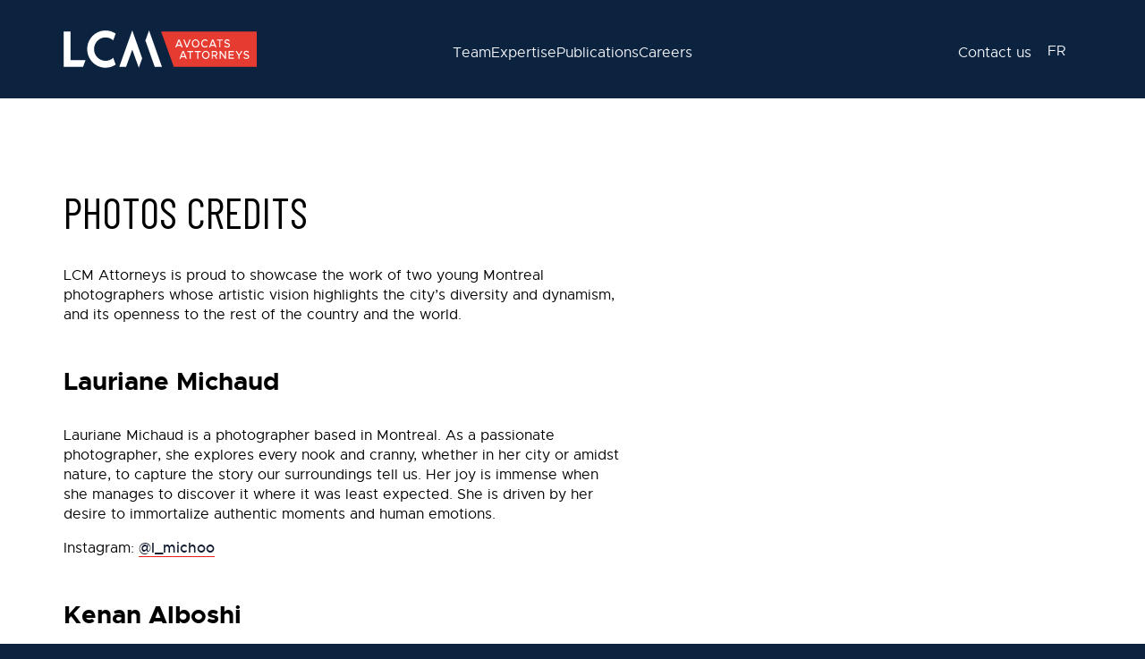

--- FILE ---
content_type: text/html; charset=UTF-8
request_url: https://lcm.ca/en/credits-photos/
body_size: 44619
content:
<!DOCTYPE html>
<html lang="en-US" class="is-animating first-content">
    <head>
        <meta charset="UTF-8">
        <meta name="viewport" content="width=device-width, initial-scale=1, shrink-to-fit=no"/>

                <link rel="icon" type="image/x-icon" href="https://lcm.ca/wp-content/uploads/2023/10/cropped-favicon.png">
                
        <meta name='robots' content='index, follow, max-image-preview:large, max-snippet:-1, max-video-preview:-1' />
<link rel="alternate" hreflang="en" href="https://lcm.ca/en/credits-photos/" />
<link rel="alternate" hreflang="fr" href="https://lcm.ca/fr/credits-photos/" />
<link rel="alternate" hreflang="x-default" href="https://lcm.ca/fr/credits-photos/" />

<!-- Google Tag Manager for WordPress by gtm4wp.com -->
<script data-cfasync="false" data-pagespeed-no-defer>
	var gtm4wp_datalayer_name = "dataLayer";
	var dataLayer = dataLayer || [];
</script>
<!-- End Google Tag Manager for WordPress by gtm4wp.com -->
	<!-- This site is optimized with the Yoast SEO plugin v21.7 - https://yoast.com/wordpress/plugins/seo/ -->
	<title>Credits photos - LCM Avocats</title>
	<link rel="canonical" href="https://lcm.cacredits-photos/" />
	<meta property="og:locale" content="en_US" />
	<meta property="og:type" content="article" />
	<meta property="og:title" content="Credits photos - LCM Avocats" />
	<meta property="og:url" content="https://lcm.cacredits-photos/" />
	<meta property="og:site_name" content="LCM Avocats" />
	<meta property="article:modified_time" content="2023-12-07T15:51:36+00:00" />
	<meta name="twitter:card" content="summary_large_image" />
	<script type="application/ld+json" class="yoast-schema-graph">{"@context":"https://schema.org","@graph":[{"@type":"WebPage","@id":"https://lcm.cacredits-photos/","url":"https://lcm.cacredits-photos/","name":"Credits photos - LCM Avocats","isPartOf":{"@id":"https://lcm.ca/en/#website"},"datePublished":"2023-11-21T23:53:55+00:00","dateModified":"2023-12-07T15:51:36+00:00","breadcrumb":{"@id":"https://lcm.cacredits-photos/#breadcrumb"},"inLanguage":"en-US","potentialAction":[{"@type":"ReadAction","target":["https://lcm.cacredits-photos/"]}]},{"@type":"BreadcrumbList","@id":"https://lcm.cacredits-photos/#breadcrumb","itemListElement":[{"@type":"ListItem","position":1,"name":"Accueil","item":"https://lcm.ca/en/"},{"@type":"ListItem","position":2,"name":"Credits photos"}]},{"@type":"WebSite","@id":"https://lcm.ca/en/#website","url":"https://lcm.ca/en/","name":"LCM Avocats","description":"","potentialAction":[{"@type":"SearchAction","target":{"@type":"EntryPoint","urlTemplate":"https://lcm.ca/en/?s={search_term_string}"},"query-input":"required name=search_term_string"}],"inLanguage":"en-US"}]}</script>
	<!-- / Yoast SEO plugin. -->


<link rel='dns-prefetch' href='//code.iconify.design' />
<link rel='dns-prefetch' href='//cdnjs.cloudflare.com' />
<link rel='dns-prefetch' href='//maps.googleapis.com' />

<link rel="alternate" title="oEmbed (JSON)" type="application/json+oembed" href="https://lcm.ca/en/wp-json/oembed/1.0/embed?url=https%3A%2F%2Flcm.ca%2Fen%2Fcredits-photos%2F" />
<link rel="alternate" title="oEmbed (XML)" type="text/xml+oembed" href="https://lcm.ca/en/wp-json/oembed/1.0/embed?url=https%3A%2F%2Flcm.ca%2Fen%2Fcredits-photos%2F&#038;format=xml" />
<style id='wp-img-auto-sizes-contain-inline-css' type='text/css'>
img:is([sizes=auto i],[sizes^="auto," i]){contain-intrinsic-size:3000px 1500px}
/*# sourceURL=wp-img-auto-sizes-contain-inline-css */
</style>
<style id='wp-emoji-styles-inline-css' type='text/css'>

	img.wp-smiley, img.emoji {
		display: inline !important;
		border: none !important;
		box-shadow: none !important;
		height: 1em !important;
		width: 1em !important;
		margin: 0 0.07em !important;
		vertical-align: -0.1em !important;
		background: none !important;
		padding: 0 !important;
	}
/*# sourceURL=wp-emoji-styles-inline-css */
</style>
<link rel='stylesheet' id='wp-block-library-css' href='https://lcm.ca/wp-includes/css/dist/block-library/style.min.css?ver=6.9' type='text/css' media='all' />
<style id='global-styles-inline-css' type='text/css'>
:root{--wp--preset--aspect-ratio--square: 1;--wp--preset--aspect-ratio--4-3: 4/3;--wp--preset--aspect-ratio--3-4: 3/4;--wp--preset--aspect-ratio--3-2: 3/2;--wp--preset--aspect-ratio--2-3: 2/3;--wp--preset--aspect-ratio--16-9: 16/9;--wp--preset--aspect-ratio--9-16: 9/16;--wp--preset--color--black: #000000;--wp--preset--color--cyan-bluish-gray: #abb8c3;--wp--preset--color--white: #ffffff;--wp--preset--color--pale-pink: #f78da7;--wp--preset--color--vivid-red: #cf2e2e;--wp--preset--color--luminous-vivid-orange: #ff6900;--wp--preset--color--luminous-vivid-amber: #fcb900;--wp--preset--color--light-green-cyan: #7bdcb5;--wp--preset--color--vivid-green-cyan: #00d084;--wp--preset--color--pale-cyan-blue: #8ed1fc;--wp--preset--color--vivid-cyan-blue: #0693e3;--wp--preset--color--vivid-purple: #9b51e0;--wp--preset--gradient--vivid-cyan-blue-to-vivid-purple: linear-gradient(135deg,rgb(6,147,227) 0%,rgb(155,81,224) 100%);--wp--preset--gradient--light-green-cyan-to-vivid-green-cyan: linear-gradient(135deg,rgb(122,220,180) 0%,rgb(0,208,130) 100%);--wp--preset--gradient--luminous-vivid-amber-to-luminous-vivid-orange: linear-gradient(135deg,rgb(252,185,0) 0%,rgb(255,105,0) 100%);--wp--preset--gradient--luminous-vivid-orange-to-vivid-red: linear-gradient(135deg,rgb(255,105,0) 0%,rgb(207,46,46) 100%);--wp--preset--gradient--very-light-gray-to-cyan-bluish-gray: linear-gradient(135deg,rgb(238,238,238) 0%,rgb(169,184,195) 100%);--wp--preset--gradient--cool-to-warm-spectrum: linear-gradient(135deg,rgb(74,234,220) 0%,rgb(151,120,209) 20%,rgb(207,42,186) 40%,rgb(238,44,130) 60%,rgb(251,105,98) 80%,rgb(254,248,76) 100%);--wp--preset--gradient--blush-light-purple: linear-gradient(135deg,rgb(255,206,236) 0%,rgb(152,150,240) 100%);--wp--preset--gradient--blush-bordeaux: linear-gradient(135deg,rgb(254,205,165) 0%,rgb(254,45,45) 50%,rgb(107,0,62) 100%);--wp--preset--gradient--luminous-dusk: linear-gradient(135deg,rgb(255,203,112) 0%,rgb(199,81,192) 50%,rgb(65,88,208) 100%);--wp--preset--gradient--pale-ocean: linear-gradient(135deg,rgb(255,245,203) 0%,rgb(182,227,212) 50%,rgb(51,167,181) 100%);--wp--preset--gradient--electric-grass: linear-gradient(135deg,rgb(202,248,128) 0%,rgb(113,206,126) 100%);--wp--preset--gradient--midnight: linear-gradient(135deg,rgb(2,3,129) 0%,rgb(40,116,252) 100%);--wp--preset--font-size--small: 13px;--wp--preset--font-size--medium: 20px;--wp--preset--font-size--large: 36px;--wp--preset--font-size--x-large: 42px;--wp--preset--spacing--20: 0.44rem;--wp--preset--spacing--30: 0.67rem;--wp--preset--spacing--40: 1rem;--wp--preset--spacing--50: 1.5rem;--wp--preset--spacing--60: 2.25rem;--wp--preset--spacing--70: 3.38rem;--wp--preset--spacing--80: 5.06rem;--wp--preset--shadow--natural: 6px 6px 9px rgba(0, 0, 0, 0.2);--wp--preset--shadow--deep: 12px 12px 50px rgba(0, 0, 0, 0.4);--wp--preset--shadow--sharp: 6px 6px 0px rgba(0, 0, 0, 0.2);--wp--preset--shadow--outlined: 6px 6px 0px -3px rgb(255, 255, 255), 6px 6px rgb(0, 0, 0);--wp--preset--shadow--crisp: 6px 6px 0px rgb(0, 0, 0);}:where(.is-layout-flex){gap: 0.5em;}:where(.is-layout-grid){gap: 0.5em;}body .is-layout-flex{display: flex;}.is-layout-flex{flex-wrap: wrap;align-items: center;}.is-layout-flex > :is(*, div){margin: 0;}body .is-layout-grid{display: grid;}.is-layout-grid > :is(*, div){margin: 0;}:where(.wp-block-columns.is-layout-flex){gap: 2em;}:where(.wp-block-columns.is-layout-grid){gap: 2em;}:where(.wp-block-post-template.is-layout-flex){gap: 1.25em;}:where(.wp-block-post-template.is-layout-grid){gap: 1.25em;}.has-black-color{color: var(--wp--preset--color--black) !important;}.has-cyan-bluish-gray-color{color: var(--wp--preset--color--cyan-bluish-gray) !important;}.has-white-color{color: var(--wp--preset--color--white) !important;}.has-pale-pink-color{color: var(--wp--preset--color--pale-pink) !important;}.has-vivid-red-color{color: var(--wp--preset--color--vivid-red) !important;}.has-luminous-vivid-orange-color{color: var(--wp--preset--color--luminous-vivid-orange) !important;}.has-luminous-vivid-amber-color{color: var(--wp--preset--color--luminous-vivid-amber) !important;}.has-light-green-cyan-color{color: var(--wp--preset--color--light-green-cyan) !important;}.has-vivid-green-cyan-color{color: var(--wp--preset--color--vivid-green-cyan) !important;}.has-pale-cyan-blue-color{color: var(--wp--preset--color--pale-cyan-blue) !important;}.has-vivid-cyan-blue-color{color: var(--wp--preset--color--vivid-cyan-blue) !important;}.has-vivid-purple-color{color: var(--wp--preset--color--vivid-purple) !important;}.has-black-background-color{background-color: var(--wp--preset--color--black) !important;}.has-cyan-bluish-gray-background-color{background-color: var(--wp--preset--color--cyan-bluish-gray) !important;}.has-white-background-color{background-color: var(--wp--preset--color--white) !important;}.has-pale-pink-background-color{background-color: var(--wp--preset--color--pale-pink) !important;}.has-vivid-red-background-color{background-color: var(--wp--preset--color--vivid-red) !important;}.has-luminous-vivid-orange-background-color{background-color: var(--wp--preset--color--luminous-vivid-orange) !important;}.has-luminous-vivid-amber-background-color{background-color: var(--wp--preset--color--luminous-vivid-amber) !important;}.has-light-green-cyan-background-color{background-color: var(--wp--preset--color--light-green-cyan) !important;}.has-vivid-green-cyan-background-color{background-color: var(--wp--preset--color--vivid-green-cyan) !important;}.has-pale-cyan-blue-background-color{background-color: var(--wp--preset--color--pale-cyan-blue) !important;}.has-vivid-cyan-blue-background-color{background-color: var(--wp--preset--color--vivid-cyan-blue) !important;}.has-vivid-purple-background-color{background-color: var(--wp--preset--color--vivid-purple) !important;}.has-black-border-color{border-color: var(--wp--preset--color--black) !important;}.has-cyan-bluish-gray-border-color{border-color: var(--wp--preset--color--cyan-bluish-gray) !important;}.has-white-border-color{border-color: var(--wp--preset--color--white) !important;}.has-pale-pink-border-color{border-color: var(--wp--preset--color--pale-pink) !important;}.has-vivid-red-border-color{border-color: var(--wp--preset--color--vivid-red) !important;}.has-luminous-vivid-orange-border-color{border-color: var(--wp--preset--color--luminous-vivid-orange) !important;}.has-luminous-vivid-amber-border-color{border-color: var(--wp--preset--color--luminous-vivid-amber) !important;}.has-light-green-cyan-border-color{border-color: var(--wp--preset--color--light-green-cyan) !important;}.has-vivid-green-cyan-border-color{border-color: var(--wp--preset--color--vivid-green-cyan) !important;}.has-pale-cyan-blue-border-color{border-color: var(--wp--preset--color--pale-cyan-blue) !important;}.has-vivid-cyan-blue-border-color{border-color: var(--wp--preset--color--vivid-cyan-blue) !important;}.has-vivid-purple-border-color{border-color: var(--wp--preset--color--vivid-purple) !important;}.has-vivid-cyan-blue-to-vivid-purple-gradient-background{background: var(--wp--preset--gradient--vivid-cyan-blue-to-vivid-purple) !important;}.has-light-green-cyan-to-vivid-green-cyan-gradient-background{background: var(--wp--preset--gradient--light-green-cyan-to-vivid-green-cyan) !important;}.has-luminous-vivid-amber-to-luminous-vivid-orange-gradient-background{background: var(--wp--preset--gradient--luminous-vivid-amber-to-luminous-vivid-orange) !important;}.has-luminous-vivid-orange-to-vivid-red-gradient-background{background: var(--wp--preset--gradient--luminous-vivid-orange-to-vivid-red) !important;}.has-very-light-gray-to-cyan-bluish-gray-gradient-background{background: var(--wp--preset--gradient--very-light-gray-to-cyan-bluish-gray) !important;}.has-cool-to-warm-spectrum-gradient-background{background: var(--wp--preset--gradient--cool-to-warm-spectrum) !important;}.has-blush-light-purple-gradient-background{background: var(--wp--preset--gradient--blush-light-purple) !important;}.has-blush-bordeaux-gradient-background{background: var(--wp--preset--gradient--blush-bordeaux) !important;}.has-luminous-dusk-gradient-background{background: var(--wp--preset--gradient--luminous-dusk) !important;}.has-pale-ocean-gradient-background{background: var(--wp--preset--gradient--pale-ocean) !important;}.has-electric-grass-gradient-background{background: var(--wp--preset--gradient--electric-grass) !important;}.has-midnight-gradient-background{background: var(--wp--preset--gradient--midnight) !important;}.has-small-font-size{font-size: var(--wp--preset--font-size--small) !important;}.has-medium-font-size{font-size: var(--wp--preset--font-size--medium) !important;}.has-large-font-size{font-size: var(--wp--preset--font-size--large) !important;}.has-x-large-font-size{font-size: var(--wp--preset--font-size--x-large) !important;}
/*# sourceURL=global-styles-inline-css */
</style>

<style id='classic-theme-styles-inline-css' type='text/css'>
/*! This file is auto-generated */
.wp-block-button__link{color:#fff;background-color:#32373c;border-radius:9999px;box-shadow:none;text-decoration:none;padding:calc(.667em + 2px) calc(1.333em + 2px);font-size:1.125em}.wp-block-file__button{background:#32373c;color:#fff;text-decoration:none}
/*# sourceURL=/wp-includes/css/classic-themes.min.css */
</style>
<link rel='stylesheet' id='contact-form-7-css' href='https://lcm.ca/wp-content/plugins/contact-form-7/includes/css/styles.css?ver=5.8.4' type='text/css' media='all' />
<link rel='stylesheet' id='theme-select2-css-css' href='https://lcm.ca/wp-content/themes/Hamak-starter-theme/assets/lib/select2/select2.min.css?ver=1.0' type='text/css' media='all' />
<link rel='stylesheet' id='theme-css' href='https://lcm.ca/wp-content/themes/Hamak-starter-theme/style.css?ver=6.9' type='text/css' media='all' />
<link rel='stylesheet' id='theme-general-css' href='https://lcm.ca/wp-content/themes/Hamak-starter-theme/assets/css/general.css?ver=1.0' type='text/css' media='all' />
<link rel='stylesheet' id='theme-main-css' href='https://lcm.ca/wp-content/themes/Hamak-starter-theme/assets/css/style.css?ver=1.0' type='text/css' media='all' />
<link rel='stylesheet' id='theme-fontawesome-css' href='https://cdnjs.cloudflare.com/ajax/libs/font-awesome/6.2.1/css/all.min.css?ver=1.0' type='text/css' media='all' />
<link rel='stylesheet' id='admin-style-css' href='https://lcm.ca/wp-content/themes/Hamak-starter-theme/assets/css/admin.css?ver=1769030954' type='text/css' media='all' />
<link rel='stylesheet' id='admin.min-style-css' href='https://lcm.ca/wp-content/themes/Hamak-starter-theme/assets/css/admin.min.css?ver=1701879963' type='text/css' media='all' />
<link rel='stylesheet' id='editor-style-css' href='https://lcm.ca/wp-content/themes/Hamak-starter-theme/assets/css/editor.css?ver=1769030954' type='text/css' media='all' />
<link rel='stylesheet' id='editor.min-style-css' href='https://lcm.ca/wp-content/themes/Hamak-starter-theme/assets/css/editor.min.css?ver=1701879963' type='text/css' media='all' />
<link rel='stylesheet' id='login-style-css' href='https://lcm.ca/wp-content/themes/Hamak-starter-theme/assets/css/login.css?ver=1769030954' type='text/css' media='all' />
<link rel='stylesheet' id='login.min-style-css' href='https://lcm.ca/wp-content/themes/Hamak-starter-theme/assets/css/login.min.css?ver=1701879963' type='text/css' media='all' />
<link rel='stylesheet' id='site_theme-style-css' href='https://lcm.ca/wp-content/themes/Hamak-starter-theme/assets/css/site_theme.css?ver=1703024272' type='text/css' media='all' />
<script type="text/javascript" id="wpml-cookie-js-extra">
/* <![CDATA[ */
var wpml_cookies = {"wp-wpml_current_language":{"value":"en","expires":1,"path":"/"}};
var wpml_cookies = {"wp-wpml_current_language":{"value":"en","expires":1,"path":"/"}};
//# sourceURL=wpml-cookie-js-extra
/* ]]> */
</script>
<script type="text/javascript" src="https://lcm.ca/wp-content/plugins/sitepress-multilingual-cms/res/js/cookies/language-cookie.js?ver=4.6.8" id="wpml-cookie-js" defer="defer" data-wp-strategy="defer"></script>
<script type="text/javascript" src="https://lcm.ca/wp-includes/js/jquery/jquery.min.js?ver=3.7.1" id="jquery-core-js"></script>
<script type="text/javascript" src="https://lcm.ca/wp-includes/js/jquery/jquery-migrate.min.js?ver=3.4.1" id="jquery-migrate-js"></script>
<link rel="https://api.w.org/" href="https://lcm.ca/en/wp-json/" /><link rel="alternate" title="JSON" type="application/json" href="https://lcm.ca/en/wp-json/wp/v2/pages/8139" /><link rel="EditURI" type="application/rsd+xml" title="RSD" href="https://lcm.ca/xmlrpc.php?rsd" />
<meta name="generator" content="WordPress 6.9" />
<link rel='shortlink' href='https://lcm.ca/en/?p=8139' />
<meta name="generator" content="WPML ver:4.6.8 stt:1,4;" />

<!-- Google Tag Manager for WordPress by gtm4wp.com -->
<!-- GTM Container placement set to automatic -->
<script data-cfasync="false" data-pagespeed-no-defer>
	var dataLayer_content = {"pagePostType":"page","pagePostType2":"single-page","pagePostAuthor":"Hamak"};
	dataLayer.push( dataLayer_content );
</script>
<script data-cfasync="false">
(function(w,d,s,l,i){w[l]=w[l]||[];w[l].push({'gtm.start':
new Date().getTime(),event:'gtm.js'});var f=d.getElementsByTagName(s)[0],
j=d.createElement(s),dl=l!='dataLayer'?'&l='+l:'';j.async=true;j.src=
'//www.googletagmanager.com/gtm.js?id='+i+dl;f.parentNode.insertBefore(j,f);
})(window,document,'script','dataLayer','GTM-TBB29W8R');
</script>
<!-- End Google Tag Manager -->
<!-- End Google Tag Manager for WordPress by gtm4wp.com -->		<style type="text/css" id="wp-custom-css">
			.wysiwyg iframe, .mce-content-body iframe {
    width: 100%;
	min-height: 450px;
}

.section-member-single__name{
	line-height: 0.85;
	padding-top: 20px;
	padding-bottom: 20px;
}

.student-card .section-member-single__name{
	line-height: 1.2;
}		</style>
		    <link rel='stylesheet' id='wpml-legacy-horizontal-list-0-css' href='https://lcm.ca/wp-content/plugins/sitepress-multilingual-cms/templates/language-switchers/legacy-list-horizontal/style.min.css?ver=1' type='text/css' media='all' />
</head>

    <body class="front">

        <div id="page" class="wp-singular page-template-default page page-id-8139 wp-theme-Hamak-starter-theme">
            
                        
            
<div class="nav">
    <div class="nav__wrapper wrap">
        <div class="nav__logo">
            <a href="https://lcm.ca/en/" title="LCM Avocats">
                
                <img 
                src="https://lcm.ca/wp-content/uploads/2023/11/Logo_LCM_Blanc_Rouge.svg"
                alt=""
                
                class="img-tag logo-main"
                >                
                <img 
                src="https://lcm.ca/wp-content/uploads/2023/11/icone-lcm-RGB_icone-sur-bleu-1.svg"
                alt=""
                
                class="img-tag logo-sec"
                >            </a>
        </div>
        <div class="nav__main">
            <div class="menu-menu-principal-container"><ul id="menu-menu-principal" class="menu"><li id="menu-item-94" class="menu-item menu-item-type-post_type menu-item-object-page menu-item-94"><a href="https://lcm.ca/en/team/">Team</a></li>
<li id="menu-item-93" class="menu-item menu-item-type-post_type menu-item-object-page menu-item-93"><a href="https://lcm.ca/en/expertises/">Expertise</a></li>
<li id="menu-item-92" class="menu-item menu-item-type-post_type menu-item-object-page menu-item-92"><a href="https://lcm.ca/en/publications/">Publications</a></li>
<li id="menu-item-91" class="menu-item menu-item-type-post_type menu-item-object-page menu-item-91"><a href="https://lcm.ca/en/careers/">Careers</a></li>
</ul></div>        </div>
        <div class="nav__secondary">
            <div class="menu-menu-secondaire-container"><ul id="menu-menu-secondaire" class="menu"><li id="menu-item-95" class="menu-item menu-item-type-post_type menu-item-object-page menu-item-95"><a href="https://lcm.ca/en/contact-us/">Contact us</a></li>
</ul></div>            <div class="btn-lang nav-text">
				
<div class="wpml-ls-statics-shortcode_actions wpml-ls wpml-ls-legacy-list-horizontal">
	<ul><li class="wpml-ls-slot-shortcode_actions wpml-ls-item wpml-ls-item-en wpml-ls-current-language wpml-ls-first-item wpml-ls-item-legacy-list-horizontal">
				<a href="https://lcm.ca/en/credits-photos/" class="wpml-ls-link">
                    <span class="wpml-ls-native">EN</span></a>
			</li><li class="wpml-ls-slot-shortcode_actions wpml-ls-item wpml-ls-item-fr wpml-ls-last-item wpml-ls-item-legacy-list-horizontal">
				<a href="https://lcm.ca/fr/credits-photos/" class="wpml-ls-link">
                    <span class="wpml-ls-native" lang="fr">FR</span></a>
			</li></ul>
</div>
            </div>
        </div>
        <div class="nav__burger burger">
            <div></div>
            <div></div>
            <div></div>
        </div>
    </div>
</div>

<div class="back-to-top">
    <iconify-icon icon="teenyicons:arrow-up-solid"></iconify-icon>
</div>    

                        
            
<div class="menu-burger">
    <div class="menu-burger__overlay"></div>
    <div class="menu-burger__wrapper">
        <div class="menu-burger__main">
            <div class="menu-menu-hamburger-container"><ul id="menu-menu-hamburger" class="menu"><li id="menu-item-100" class="menu-item menu-item-type-post_type menu-item-object-page menu-item-100"><a href="https://lcm.ca/en/team/">Team</a></li>
<li id="menu-item-99" class="menu-item menu-item-type-post_type menu-item-object-page menu-item-99"><a href="https://lcm.ca/en/expertises/">Expertise</a></li>
<li id="menu-item-98" class="menu-item menu-item-type-post_type menu-item-object-page menu-item-98"><a href="https://lcm.ca/en/publications/">Publications</a></li>
<li id="menu-item-97" class="menu-item menu-item-type-post_type menu-item-object-page menu-item-97"><a href="https://lcm.ca/en/careers/">Careers</a></li>
<li id="menu-item-96" class="menu-item menu-item-type-post_type menu-item-object-page menu-item-96"><a href="https://lcm.ca/en/contact-us/">Contact us</a></li>
</ul></div>            <div class="menu-burger__lang">
                <div class="btn-lang">
					
<div class="wpml-ls-statics-shortcode_actions wpml-ls wpml-ls-legacy-list-horizontal">
	<ul><li class="wpml-ls-slot-shortcode_actions wpml-ls-item wpml-ls-item-en wpml-ls-current-language wpml-ls-first-item wpml-ls-item-legacy-list-horizontal">
				<a href="https://lcm.ca/en/credits-photos/" class="wpml-ls-link">
                    <span class="wpml-ls-native">EN</span></a>
			</li><li class="wpml-ls-slot-shortcode_actions wpml-ls-item wpml-ls-item-fr wpml-ls-last-item wpml-ls-item-legacy-list-horizontal">
				<a href="https://lcm.ca/fr/credits-photos/" class="wpml-ls-link">
                    <span class="wpml-ls-native" lang="fr">FR</span></a>
			</li></ul>
</div>
                </div>
    
            </div>
        </div>
        <div class="menu-burger__contact">
                            <div class="firm-name color--0">LCM AVOCATS INC. | LCM ATTORNEYS INC.</div>
                                        <a href="https://maps.google.com/?q=600++De+Maisonneuve+West++#2700
Montreal+(Quebec)++H3A+3J2++Canada" alt="600, De Maisonneuve West, #2700
Montreal (Quebec), H3A 3J2, Canada" target="_blank" class="address hover--0 alLeft">
                    <p>600, De Maisonneuve West, #2700<br />
Montreal (Quebec), H3A 3J2, Canada</p>
                </a>
                                        <a 
                href="tel:+15143752665" 
                title="514.375.2665" 
                class="phone-link  phone hover--0"
                
                ><p>514.375.2665</p></a>                                        <a 
                href="mailto:info@lcm.ca" 
                title="info@lcm.ca" 
                class="email-link  email hover--0"
                
                ><p>info@lcm.ca</p></a>                                        <div class="socials">
                                            
                <a href="https://www.linkedin.com/company/lcm-avocats-inc---lcm-attorneys-inc-/" title="Linkedin" target="_blank">
                    <iconify-icon icon="typcn:social-linkedin"></iconify-icon>
                </a>
                                                            
                <a href="https://twitter.com/LCMAvocats" title="Twitter" target="_blank" class="twitter">
                    <iconify-icon icon="ri:twitter-x-line"></iconify-icon>
                </a>
                                                    </div>
                    </div>
    </div>
</div>             

            
<!-- GTM Container placement set to automatic -->
<!-- Google Tag Manager (noscript) -->
				<noscript><iframe src="https://www.googletagmanager.com/ns.html?id=GTM-TBB29W8R" height="0" width="0" style="display:none;visibility:hidden" aria-hidden="true"></iframe></noscript>
<!-- End Google Tag Manager (noscript) -->
            <div id="content" class="transition-fade site-content">
                <div>    
<section class="section section-general-content section-c0">
    <div class="wrap">
        <div class="padd">
            <div class="section-general-content__wrapper">
                <div class="section-general-content__text">
                    
                <div class="wysiwyg  color--1">
                    <h1 class="h1">Photos credits</h1>
<p>LCM Attorneys is proud to showcase the work of two young Montreal photographers whose artistic vision highlights the city’s diversity and dynamism, and its openness to the rest of the country and the world.</p>
<h2 class="h2">Lauriane Michaud</h2>
<p>Lauriane Michaud is a photographer based in Montreal. As a passionate photographer, she explores every nook and cranny, whether in her city or amidst nature, to capture the story our surroundings tell us. Her joy is immense when she manages to discover it where it was least expected. She is driven by her desire to immortalize authentic moments and human emotions.</p>
<p>Instagram: <a href="https://www.instagram.com/l_michoo/" target="_blank" rel="noopener">@l_michoo</a></p>
<h2 class="h2">Kenan Alboshi</h2>
<p>Instagram: <a href="https://www.instagram.com/k_photographyca/" target="_blank" rel="noopener">@k_photographyca</a></p>
<p>&nbsp;</p>
<p>&nbsp;</p>

                </div>
                                </div>

                            </div>
        </div>
    </div>
</section>

            </div>
            </div>
            
                        
            
<footer>
    <div class="footer">
        <div class="footer__logo">
            <a href="https://lcm.ca/en/" title="LCM Avocats">
                
                <img 
                src="https://lcm.ca/wp-content/uploads/2023/11/Icone_LCM_Blanc.svg"
                alt=""
                
                class="img-tag"
                >            </a>
        </div>
        <div class="footer__contact">
            <div class="footer__contact--wrapper">
                                    <div class="firm-name color--0 h5">LCM AVOCATS INC. | LCM ATTORNEYS INC.</div>
                                                    <a href="https://www.google.com/maps/place/LCM+Avocats+inc.+%7C+LCM+Attorneys+Inc./@45.5040716,-73.5710361,17.25z/data=!3m1!5s0x4cc91a12d907b56d:0xc0c86b36f52322a8!4m6!3m5!1s0x4cc91a5ce1d1561b:0x42fca32542df1619!8m2!3d45.5041009!4d-73.5710036!16s%2Fg%2F1q5bprxl6?entry=ttu" alt="600, De Maisonneuve West, #2700
Montreal (Quebec), H3A 3J2, Canada" target="_blank" class="address small-text alLeft">
                        <p>600, De Maisonneuve West, #2700<br />
Montreal (Quebec), H3A 3J2, Canada</p>
                    </a>
                                                    <a 
                href="tel:+15143752665" 
                title="514.375.2665" 
                class="phone-link  phone small-text"
                
                ><p>514.375.2665</p></a>                                            <div class="separator small-text color--0">|</div>
                                                                        <a 
                href="mailto:info@lcm.ca" 
                title="info@lcm.ca" 
                class="email-link  email small-text"
                
                ><p>info@lcm.ca</p></a>                            </div>
        </div>
        <div class="footer__socials">
                            <div class="socials">
                                            
                <a href="https://www.linkedin.com/company/lcm-avocats-inc---lcm-attorneys-inc-/" title="Linkedin" target="_blank">
                    <iconify-icon icon="typcn:social-linkedin"></iconify-icon>
                </a>
                                                            
                <a href="https://twitter.com/LCMAvocats" title="Twitter" target="_blank" class="twitter">
                    <iconify-icon icon="ri:twitter-x-line"></iconify-icon>
                </a>
                                                    </div>
                    </div>
        <div class="footer__copy boxed-text color--0">
            <div>2023 LCM Attorneys Inc. All rights reserved.</div> 
            <div>
                <div class="menu-footer-legal-menu-container"><ul id="menu-footer-legal-menu" class="menu"><li id="menu-item-8266" class="menu-item menu-item-type-post_type menu-item-object-page menu-item-8266"><a href="https://lcm.ca/en/website-privacy-statement/">Website privacy statement.</a></li>
<li id="menu-item-8265" class="menu-item menu-item-type-post_type menu-item-object-page menu-item-8265"><a href="https://lcm.ca/en/terms-of-use/">Terms of use.</a></li>
<li id="menu-item-8264" class="menu-item menu-item-type-post_type menu-item-object-page current-menu-item page_item page-item-8139 current_page_item menu-item-8264"><a href="https://lcm.ca/en/credits-photos/" aria-current="page">Credits photos.</a></li>
<li id="menu-item-8267" class="menu-item menu-item-type-custom menu-item-object-custom menu-item-8267"><a href="https://hamak.ca">Hamak credits.</a></li>
</ul></div>                <!-- <a href="https://hamak.ca/" title="Hamak Marketing Numérique" target="_blank" class="hover--0">Crédits Hamak</a>. -->
            </div>
        </div>
    </div>
</footer>  

            

<!-- GOOGLE MAPS -->
<script type="text/javascript" data-swup-reload-script>
    if(document.getElementsByClassName('map-canvas').length > 0){
        if (typeof initMap === "undefined") {
            var geocoder, map;

            function initMaps(){
                var maps = document.getElementsByClassName('map-canvas');

                for(let i = 0; i < maps.length; i++){
                    const elmt = maps[i];

                    if (!elmt.classList.contains("map_loaded")) {
                        initMap(elmt);
                    }
                }
            }

            function initMap(elmt){

                var latLng = {
                    lat: 33.748995,
                    lng: -84.387982
                }

                var marker_img = 'https://lcm.ca/wp-content/themes/Hamak-starter-theme/img/icons/marker.svg';
                geocoder = new google.maps.Geocoder();
                        
                elmt.classList.add("map_loaded");

                let address = elmt.getAttribute("data-address");
                let title = (elmt.getAttribute("data-title") || "");

                var map = new google.maps.Map( elmt, {
                    zoom:           15,
                    center:         latLng,
                    disableDefaultUI: true,
                    styles: [
    {
        "featureType": "landscape.man_made",
        "elementType": "geometry",
        "stylers": [
            {
                "color": "#f7f1df"
            }
        ]
    },
    {
        "featureType": "landscape.natural",
        "elementType": "geometry",
        "stylers": [
            {
                "color": "#d0e3b4"
            }
        ]
    },
    {
        "featureType": "landscape.natural.terrain",
        "elementType": "geometry",
        "stylers": [
            {
                "visibility": "off"
            }
        ]
    },
    {
        "featureType": "poi",
        "elementType": "labels",
        "stylers": [
            {
                "visibility": "off"
            }
        ]
    },
    {
        "featureType": "poi.business",
        "elementType": "all",
        "stylers": [
            {
                "visibility": "off"
            }
        ]
    },
    {
        "featureType": "poi.medical",
        "elementType": "geometry",
        "stylers": [
            {
                "color": "#fbd3da"
            }
        ]
    },
    {
        "featureType": "poi.park",
        "elementType": "geometry",
        "stylers": [
            {
                "color": "#bde6ab"
            }
        ]
    },
    {
        "featureType": "road",
        "elementType": "geometry.stroke",
        "stylers": [
            {
                "visibility": "off"
            }
        ]
    },
    {
        "featureType": "road",
        "elementType": "labels",
        "stylers": [
            {
                "visibility": "off"
            }
        ]
    },
    {
        "featureType": "road.highway",
        "elementType": "geometry.fill",
        "stylers": [
            {
                "color": "#ffe15f"
            }
        ]
    },
    {
        "featureType": "road.highway",
        "elementType": "geometry.stroke",
        "stylers": [
            {
                "color": "#efd151"
            }
        ]
    },
    {
        "featureType": "road.arterial",
        "elementType": "geometry.fill",
        "stylers": [
            {
                "color": "#ffffff"
            }
        ]
    },
    {
        "featureType": "road.local",
        "elementType": "geometry.fill",
        "stylers": [
            {
                "color": "black"
            }
        ]
    },
    {
        "featureType": "transit.station.airport",
        "elementType": "geometry.fill",
        "stylers": [
            {
                "color": "#cfb2db"
            }
        ]
    },
    {
        "featureType": "water",
        "elementType": "geometry",
        "stylers": [
            {
                "color": "#a2daf2"
            }
        ]
    }
],
                });

                geocoder.geocode({'address': address}, function(results, status){
                    if(status == 'OK'){
                        map.setCenter(results[0].geometry.location);

                        var marker = new google.maps.Marker({
                            position: results[0].geometry.location,
                            map,
                            title: title,
                            icon: marker_img
                        })
                    }
                    else{
                        console.log('Error: ' + status);
                    }
                })
            }
        }
    }
</script>
  
            
            <script type="speculationrules">
{"prefetch":[{"source":"document","where":{"and":[{"href_matches":"/en/*"},{"not":{"href_matches":["/wp-*.php","/wp-admin/*","/wp-content/uploads/*","/wp-content/*","/wp-content/plugins/*","/wp-content/themes/Hamak-starter-theme/*","/en/*\\?(.+)"]}},{"not":{"selector_matches":"a[rel~=\"nofollow\"]"}},{"not":{"selector_matches":".no-prefetch, .no-prefetch a"}}]},"eagerness":"conservative"}]}
</script>
<script type="text/javascript" src="https://lcm.ca/wp-content/plugins/contact-form-7/includes/swv/js/index.js?ver=5.8.4" id="swv-js"></script>
<script type="text/javascript" id="contact-form-7-js-extra">
/* <![CDATA[ */
var wpcf7 = {"api":{"root":"https://lcm.ca/en/wp-json/","namespace":"contact-form-7/v1"},"cached":"1"};
//# sourceURL=contact-form-7-js-extra
/* ]]> */
</script>
<script type="text/javascript" src="https://lcm.ca/wp-content/plugins/contact-form-7/includes/js/index.js?ver=5.8.4" id="contact-form-7-js"></script>
<script type="text/javascript" id="rocket-browser-checker-js-after">
/* <![CDATA[ */
"use strict";var _createClass=function(){function defineProperties(target,props){for(var i=0;i<props.length;i++){var descriptor=props[i];descriptor.enumerable=descriptor.enumerable||!1,descriptor.configurable=!0,"value"in descriptor&&(descriptor.writable=!0),Object.defineProperty(target,descriptor.key,descriptor)}}return function(Constructor,protoProps,staticProps){return protoProps&&defineProperties(Constructor.prototype,protoProps),staticProps&&defineProperties(Constructor,staticProps),Constructor}}();function _classCallCheck(instance,Constructor){if(!(instance instanceof Constructor))throw new TypeError("Cannot call a class as a function")}var RocketBrowserCompatibilityChecker=function(){function RocketBrowserCompatibilityChecker(options){_classCallCheck(this,RocketBrowserCompatibilityChecker),this.passiveSupported=!1,this._checkPassiveOption(this),this.options=!!this.passiveSupported&&options}return _createClass(RocketBrowserCompatibilityChecker,[{key:"_checkPassiveOption",value:function(self){try{var options={get passive(){return!(self.passiveSupported=!0)}};window.addEventListener("test",null,options),window.removeEventListener("test",null,options)}catch(err){self.passiveSupported=!1}}},{key:"initRequestIdleCallback",value:function(){!1 in window&&(window.requestIdleCallback=function(cb){var start=Date.now();return setTimeout(function(){cb({didTimeout:!1,timeRemaining:function(){return Math.max(0,50-(Date.now()-start))}})},1)}),!1 in window&&(window.cancelIdleCallback=function(id){return clearTimeout(id)})}},{key:"isDataSaverModeOn",value:function(){return"connection"in navigator&&!0===navigator.connection.saveData}},{key:"supportsLinkPrefetch",value:function(){var elem=document.createElement("link");return elem.relList&&elem.relList.supports&&elem.relList.supports("prefetch")&&window.IntersectionObserver&&"isIntersecting"in IntersectionObserverEntry.prototype}},{key:"isSlowConnection",value:function(){return"connection"in navigator&&"effectiveType"in navigator.connection&&("2g"===navigator.connection.effectiveType||"slow-2g"===navigator.connection.effectiveType)}}]),RocketBrowserCompatibilityChecker}();
//# sourceURL=rocket-browser-checker-js-after
/* ]]> */
</script>
<script type="text/javascript" id="rocket-preload-links-js-extra">
/* <![CDATA[ */
var RocketPreloadLinksConfig = {"excludeUris":"/(?:.+/)?feed(?:/(?:.+/?)?)?$|/(?:.+/)?embed/|/(index\\.php/)?wp\\-json(/.*|$)|/refer/|/go/|/recommend/|/recommends/","usesTrailingSlash":"1","imageExt":"jpg|jpeg|gif|png|tiff|bmp|webp|avif|pdf|doc|docx|xls|xlsx|php","fileExt":"jpg|jpeg|gif|png|tiff|bmp|webp|avif|pdf|doc|docx|xls|xlsx|php|html|htm","siteUrl":"https://lcm.ca/en/","onHoverDelay":"100","rateThrottle":"3"};
//# sourceURL=rocket-preload-links-js-extra
/* ]]> */
</script>
<script type="text/javascript" id="rocket-preload-links-js-after">
/* <![CDATA[ */
(function() {
"use strict";var r="function"==typeof Symbol&&"symbol"==typeof Symbol.iterator?function(e){return typeof e}:function(e){return e&&"function"==typeof Symbol&&e.constructor===Symbol&&e!==Symbol.prototype?"symbol":typeof e},e=function(){function i(e,t){for(var n=0;n<t.length;n++){var i=t[n];i.enumerable=i.enumerable||!1,i.configurable=!0,"value"in i&&(i.writable=!0),Object.defineProperty(e,i.key,i)}}return function(e,t,n){return t&&i(e.prototype,t),n&&i(e,n),e}}();function i(e,t){if(!(e instanceof t))throw new TypeError("Cannot call a class as a function")}var t=function(){function n(e,t){i(this,n),this.browser=e,this.config=t,this.options=this.browser.options,this.prefetched=new Set,this.eventTime=null,this.threshold=1111,this.numOnHover=0}return e(n,[{key:"init",value:function(){!this.browser.supportsLinkPrefetch()||this.browser.isDataSaverModeOn()||this.browser.isSlowConnection()||(this.regex={excludeUris:RegExp(this.config.excludeUris,"i"),images:RegExp(".("+this.config.imageExt+")$","i"),fileExt:RegExp(".("+this.config.fileExt+")$","i")},this._initListeners(this))}},{key:"_initListeners",value:function(e){-1<this.config.onHoverDelay&&document.addEventListener("mouseover",e.listener.bind(e),e.listenerOptions),document.addEventListener("mousedown",e.listener.bind(e),e.listenerOptions),document.addEventListener("touchstart",e.listener.bind(e),e.listenerOptions)}},{key:"listener",value:function(e){var t=e.target.closest("a"),n=this._prepareUrl(t);if(null!==n)switch(e.type){case"mousedown":case"touchstart":this._addPrefetchLink(n);break;case"mouseover":this._earlyPrefetch(t,n,"mouseout")}}},{key:"_earlyPrefetch",value:function(t,e,n){var i=this,r=setTimeout(function(){if(r=null,0===i.numOnHover)setTimeout(function(){return i.numOnHover=0},1e3);else if(i.numOnHover>i.config.rateThrottle)return;i.numOnHover++,i._addPrefetchLink(e)},this.config.onHoverDelay);t.addEventListener(n,function e(){t.removeEventListener(n,e,{passive:!0}),null!==r&&(clearTimeout(r),r=null)},{passive:!0})}},{key:"_addPrefetchLink",value:function(i){return this.prefetched.add(i.href),new Promise(function(e,t){var n=document.createElement("link");n.rel="prefetch",n.href=i.href,n.onload=e,n.onerror=t,document.head.appendChild(n)}).catch(function(){})}},{key:"_prepareUrl",value:function(e){if(null===e||"object"!==(void 0===e?"undefined":r(e))||!1 in e||-1===["http:","https:"].indexOf(e.protocol))return null;var t=e.href.substring(0,this.config.siteUrl.length),n=this._getPathname(e.href,t),i={original:e.href,protocol:e.protocol,origin:t,pathname:n,href:t+n};return this._isLinkOk(i)?i:null}},{key:"_getPathname",value:function(e,t){var n=t?e.substring(this.config.siteUrl.length):e;return n.startsWith("/")||(n="/"+n),this._shouldAddTrailingSlash(n)?n+"/":n}},{key:"_shouldAddTrailingSlash",value:function(e){return this.config.usesTrailingSlash&&!e.endsWith("/")&&!this.regex.fileExt.test(e)}},{key:"_isLinkOk",value:function(e){return null!==e&&"object"===(void 0===e?"undefined":r(e))&&(!this.prefetched.has(e.href)&&e.origin===this.config.siteUrl&&-1===e.href.indexOf("?")&&-1===e.href.indexOf("#")&&!this.regex.excludeUris.test(e.href)&&!this.regex.images.test(e.href))}}],[{key:"run",value:function(){"undefined"!=typeof RocketPreloadLinksConfig&&new n(new RocketBrowserCompatibilityChecker({capture:!0,passive:!0}),RocketPreloadLinksConfig).init()}}]),n}();t.run();
}());

//# sourceURL=rocket-preload-links-js-after
/* ]]> */
</script>
<script type="text/javascript" src="https://lcm.ca/wp-content/themes/Hamak-starter-theme/assets/lib/select2/select2.min.js?ver=1.0" id="theme-select2-js"></script>
<script type="text/javascript" src="https://code.iconify.design/iconify-icon/1.0.2/iconify-icon.min.js?ver=1.0" id="theme-iconify-js"></script>
<script type="text/javascript" src="https://cdnjs.cloudflare.com/ajax/libs/gsap/3.12.2/gsap.min.js?ver=1.0" id="theme-gsap-js"></script>
<script type="text/javascript" src="https://cdnjs.cloudflare.com/ajax/libs/gsap/3.12.2/ScrollTrigger.min.js?ver=1.0" id="theme-scrolltrigger-js"></script>
<script type="text/javascript" src="https://cdnjs.cloudflare.com/ajax/libs/gsap/3.12.2/Draggable.min.js?ver=1.0" id="theme-draggable-js"></script>
<script type="text/javascript" src="https://maps.googleapis.com/maps/api/js?key=AIzaSyAl-bGcwdJS5VV-2jqXLzgKYh8LInRsTAI&amp;callback=Function.prototype&amp;ver=1.0" id="theme-gmap-js"></script>
<script type="text/javascript" src="https://lcm.ca/wp-content/themes/Hamak-starter-theme/assets/js/gsapSlider.js?ver=1.0" id="hamak-gsap-slider-js"></script>
<script type="text/javascript" src="https://lcm.ca/wp-content/themes/Hamak-starter-theme/assets/js/themeScripts.js?ver=1.0" id="theme-file-scripts-js"></script>
<script type="text/javascript" id="theme-script-js-extra">
/* <![CDATA[ */
var php_datas = {"ajax_url":"https://lcm.ca/wp-admin/admin-ajax.php"};
//# sourceURL=theme-script-js-extra
/* ]]> */
</script>
<script type="text/javascript" src="https://lcm.ca/wp-content/themes/Hamak-starter-theme/assets/js/script.js?ver=1.0" id="theme-script-js"></script>
        </div>
    </body>
</html>
<!-- This website is like a Rocket, isn't it? Performance optimized by WP Rocket. Learn more: https://wp-rocket.me - Debug: cached@1769030954 -->

--- FILE ---
content_type: text/css; charset=utf-8
request_url: https://lcm.ca/wp-content/themes/Hamak-starter-theme/style.css?ver=6.9
body_size: 1774
content:
/*
Theme Name: LCM Avocats
Theme URI: https://hamak.ca/
Author: Guy ARISTOR et Quentin LEQUENNE
Description: Thème développé par Hamak Marketing Numérique.
Requires at least: WordPress 5.0
Version: 1.0
*/

.wpml-ls-current-language {
    display: none !important;
}

@media screen and (max-width: 768px) {

    .section-ourteam .gsap-slide:nth-child(2n) .member {
        justify-content: unset !important;
        text-align: unset !important;
    }
    
    .section-ourteam .gsap-slide .member {
        display: block !important;
    }
    
    .member__img.img-anim {
        margin-top: -120px;
        max-width: 350px !important;
        max-height: 350px !important;
        width: 100% !important;
        height: 100% !important;
        background-image: url(https://lcm.hamakmarketingnumerique.com/wp-content/themes/Hamak-starter-theme/img/bg_team_slide.jpg);
        border-radius: 100%;
        right: unset !important;
        position: relative !important;
        left: -50px !important;
        overflow: hidden !important;
        -webkit-transform: translateX(0) !important;
        -ms-transform: translateX(0) !important;
        transform: translateX(0) !important;
    }
    
    .section-ourteam .gsap-slide .member__img .img-tag {
        position: absolute;
        left: -50px;
        bottom: -15px;
        width: 100%;
        height: 100% !important;
    }
    
    .section-ourteam .gsap-slide:nth-child(2n) .member__img {
        left: -50px !important;
    }
    
    .section-ourteam {
        aspect-ratio: 100/180 !important;
        background-color: #0C2340 !important;
        background-image: unset !important;
    }

    .section-ourteam .gsap-slide:nth-child(2n) .member__text--btns {
        justify-content: unset !important;
    }

}

@media screen and (max-width: 550px) {
    .section-ourteam {
        aspect-ratio: 100/180 !important;
    }
}

--- FILE ---
content_type: text/css; charset=utf-8
request_url: https://lcm.ca/wp-content/themes/Hamak-starter-theme/assets/css/general.css?ver=1.0
body_size: 23
content:
.invisible{
    display: none;
}
.filters__right{
    display: none;
}
.selected_filters__singular,
.selected_filters__plurial{
    display: none;
}

--- FILE ---
content_type: text/css; charset=utf-8
request_url: https://lcm.ca/wp-content/themes/Hamak-starter-theme/assets/css/style.css?ver=1.0
body_size: 134713
content:
@import url("https://fonts.googleapis.com/css2?family=Barlow+Condensed:ital,wght@0,100;0,200;0,300;0,400;0,500;0,600;0,700;0,800;0,900;1,100;1,200;1,300;1,400;1,500;1,600;1,700;1,800;1,900&display=swap");*{box-sizing:border-box;margin:0;padding:0}@keyframes spin{0%{transform:rotate(0deg)}100%{transform:rotate(360deg)}}:root{--c0: #fff;--c1: #000;--c2: #1F365C;--c3: #E51F1F;--c4: #DDDDDD;--c5: #0C2340;--c6: #080D17;--c7: #F4F6FB;--c8: #0F1A2E;--c9: #DEE3ED;--c10: #CED7ED}@font-face{font-family:"Metropolis";src:url("fonts/metropolis-extrabold-webfont.woff2") format("woff2"), url("fonts/metropolis-extrabold-webfont.woff") format("woff");font-weight:700;font-display:auto;font-stretch:normal;font-style:normal}@font-face{font-family:"Metropolis";src:url("fonts/metropolis-bold-webfont.woff2") format("woff2"), url("fonts/metropolis-bold-webfont.woff") format("woff");font-weight:600;font-display:auto;font-stretch:normal;font-style:normal}@font-face{font-family:"Metropolis";src:url("fonts/metropolis-medium-webfont.woff2") format("woff2"), url("fonts/metropolis-medium-webfont.woff") format("woff");font-weight:500;font-display:auto;font-stretch:normal;font-style:normal}@font-face{font-family:"Metropolis";src:url("fonts/metropolis-regular-webfont.woff2") format("woff2"), url("fonts/metropolis-regular-webfont.woff") format("woff");font-weight:400;font-display:auto;font-stretch:normal;font-style:normal}.h1,.wysiwyg h1,.wysiwyg .h1,.mce-content-body h1,.mce-content-body .h1{display:block;position:relative;font-family:"Barlow Condensed", sans-serif;font-weight:400;line-height:1.15;font-size:48px;text-transform:uppercase}@media screen and (max-width:1024px){.h1,.wysiwyg h1,.wysiwyg .h1,.mce-content-body h1,.mce-content-body .h1{font-size:43px}}@media screen and (max-width:768px){.h1,.wysiwyg h1,.wysiwyg .h1,.mce-content-body h1,.mce-content-body .h1{font-size:38px}}@media screen and (max-width:550px){.h1,.wysiwyg h1,.wysiwyg .h1,.mce-content-body h1,.mce-content-body .h1{font-size:34px}}@media screen and (max-width:480px){.h1,.wysiwyg h1,.wysiwyg .h1,.mce-content-body h1,.mce-content-body .h1{font-size:31px}}.margin.h1,.wysiwyg h1.margin,.wysiwyg .margin.h1,.mce-content-body h1.margin,.mce-content-body .margin.h1{margin-bottom:30px}@media screen and (max-width:550px){.margin.h1,.wysiwyg h1.margin,.wysiwyg .margin.h1,.mce-content-body h1.margin,.mce-content-body .margin.h1{margin-bottom:20px}}.h2,.wysiwyg h2,.wysiwyg .h2,.mce-content-body h2,.mce-content-body .h2{display:block;position:relative;font-family:"Metropolis", sans-serif;font-weight:600;line-height:1.2;font-size:28px}@media screen and (max-width:768px){.h2,.wysiwyg h2,.wysiwyg .h2,.mce-content-body h2,.mce-content-body .h2{font-size:26px}}@media screen and (max-width:550px){.h2,.wysiwyg h2,.wysiwyg .h2,.mce-content-body h2,.mce-content-body .h2{font-size:24px}}.margin.h2,.wysiwyg h2.margin,.wysiwyg .margin.h2,.mce-content-body h2.margin,.mce-content-body .margin.h2{margin-bottom:30px}@media screen and (max-width:550px){.margin.h2,.wysiwyg h2.margin,.wysiwyg .margin.h2,.mce-content-body h2.margin,.mce-content-body .margin.h2{margin-bottom:20px}}.h3,.wysiwyg h3,.wysiwyg .h3,.mce-content-body h3,.mce-content-body .h3{display:block;position:relative;font-family:"Metropolis", sans-serif;font-weight:600;line-height:1.3;font-size:24px}@media screen and (max-width:768px){.h3,.wysiwyg h3,.wysiwyg .h3,.mce-content-body h3,.mce-content-body .h3{font-size:22px}}@media screen and (max-width:550px){.h3,.wysiwyg h3,.wysiwyg .h3,.mce-content-body h3,.mce-content-body .h3{font-size:20px}}.margin.h3,.wysiwyg h3.margin,.wysiwyg .margin.h3,.mce-content-body h3.margin,.mce-content-body .margin.h3{margin-bottom:30px}.h4,.wysiwyg h4,.wysiwyg .h4,.mce-content-body h4,.mce-content-body .h4,.section-member-single__section--part.intro-part,.section-students__section--part.intro-part{display:block;position:relative;font-family:"Metropolis", sans-serif;font-weight:500;line-height:1.4;font-size:20px}.h4 strong,.wysiwyg h4 strong,.wysiwyg .h4 strong,.mce-content-body h4 strong,.mce-content-body .h4 strong,.section-member-single__section--part.intro-part strong,.section-students__section--part.intro-part strong{font-family:"Metropolis", sans-serif;font-weight:600}@media screen and (max-width:550px){.h4,.wysiwyg h4,.wysiwyg .h4,.mce-content-body h4,.mce-content-body .h4,.section-member-single__section--part.intro-part,.section-students__section--part.intro-part{font-size:18px}}.margin.h4,.wysiwyg h4.margin,.wysiwyg .margin.h4,.mce-content-body h4.margin,.mce-content-body .margin.h4,.margin.section-member-single__section--part.intro-part,.margin.section-students__section--part.intro-part{margin-bottom:16px}.h5,.wysiwyg h5,.wysiwyg .h5,.mce-content-body h5,.mce-content-body .h5{display:block;position:relative;font-family:"Metropolis", sans-serif;font-weight:500;line-height:1.4;font-size:18px}.margin.h5,.wysiwyg h5.margin,.wysiwyg .margin.h5,.mce-content-body h5.margin,.mce-content-body .margin.h5{margin-bottom:30px}.h6,.wysiwyg h6,.wysiwyg .h6,.mce-content-body h6,.mce-content-body .h6{display:block;position:relative;font-family:"Metropolis", sans-serif;font-weight:500;line-height:1.4;font-size:16px}.h6 strong,.wysiwyg h6 strong,.wysiwyg .h6 strong,.mce-content-body h6 strong,.mce-content-body .h6 strong{font-family:"Metropolis", sans-serif;font-weight:600}@media screen and (max-width:550px){.h6,.wysiwyg h6,.wysiwyg .h6,.mce-content-body h6,.mce-content-body .h6{font-size:15px}}.margin.h6,.wysiwyg h6.margin,.wysiwyg .margin.h6,.mce-content-body h6.margin,.mce-content-body .margin.h6{margin-bottom:16px}.big-text,.wysiwyg .big-text,.mce-content-body .big-text{display:block;position:relative;font-size:72px;font-family:"Barlow Condensed", sans-serif;font-weight:400;line-height:1.2}.margin.big-text,.wysiwyg .margin.big-text,.mce-content-body .margin.big-text{margin-bottom:20px}@media screen and (max-width:1200px){.big-text,.wysiwyg .big-text,.mce-content-body .big-text{font-size:65px}}@media screen and (max-width:1024px){.big-text,.wysiwyg .big-text,.mce-content-body .big-text{font-size:58px}}@media screen and (max-width:768px){.big-text,.wysiwyg .big-text,.mce-content-body .big-text{font-size:51px}}@media screen and (max-width:550px){.big-text,.wysiwyg .big-text,.mce-content-body .big-text{font-size:44px}}@media screen and (max-width:480px){.big-text,.wysiwyg .big-text,.mce-content-body .big-text{font-size:37px}}.subtitle{display:block;position:relative;font-size:20px;font-family:"Barlow Condensed", sans-serif;font-weight:400;line-height:1.7}.margin.subtitle{margin-bottom:20px}@media screen and (max-width:1024px){.subtitle{font-size:19px}}@media screen and (max-width:768px){.subtitle{font-size:18px}}.nav-text,.nav__main .menu li a,.nav__secondary .menu li a,.nav__secondary .btn-lang a{display:block;position:relative;font-size:16px;font-family:"Metropolis", sans-serif;font-weight:400;line-height:1.2}.mobnav-text,.menu-burger__main a{display:block;position:relative;font-size:20px;font-family:"Metropolis", sans-serif;font-weight:400;line-height:1.2}.btn-text,.wysiwyg .btn-red a,.mce-content-body .btn-red a,.section-hubnews .filters .btn-clear-filters span,.section-team .filters__left .open-filters-btn,.section-team .filters__right .btn-clear-filters span{display:block;position:relative;font-size:16px;font-family:"Metropolis", sans-serif;font-weight:500;line-height:normal}.margin.btn-text,.wysiwyg .btn-red a.margin,.mce-content-body .btn-red a.margin,.section-hubnews .filters .btn-clear-filters span.margin,.section-team .filters__left .margin.open-filters-btn,.section-team .filters__right .btn-clear-filters span.margin{margin-bottom:30px}.small-text,.wysiwyg .small-text,.mce-content-body .small-text,.wysiwyg .footnote,.mce-content-body .footnote,.section-team .filter-selected,.section-team .popup-filters__section--fields .checkbox-input label .checkbox-label,.single-news .author__details--position{display:block;position:relative;font-size:14px;font-family:"Metropolis", sans-serif;font-weight:400;line-height:1.4}.margin.small-text,.wysiwyg .margin.small-text,.mce-content-body .margin.small-text,.wysiwyg .margin.footnote,.mce-content-body .margin.footnote,.section-team .margin.filter-selected,.section-team .popup-filters__section--fields .checkbox-input label .margin.checkbox-label,.single-news .margin.author__details--position{margin-bottom:30px}.small-title{display:inline-block;position:relative;font-size:15px;font-family:"Barlow Condensed", sans-serif;font-weight:400;color:#1F365C;background:#E51F1F;padding:12px 16px;border-radius:40px;text-transform:uppercase}.margin.small-title{margin-bottom:40px}.boxed-text{display:block;position:relative;font-size:12px;font-family:"Metropolis", sans-serif;font-weight:400;line-height:1}.margin.boxed-text{margin-bottom:30px}.wysiwyg>p,.wysiwyg>*,.wysiwyg>.normal-text,.mce-content-body>p,.mce-content-body>*,.mce-content-body>.normal-text{font-family:"Metropolis", sans-serif;font-weight:400;line-height:1.4;font-size:16px}.wysiwyg>p *,.wysiwyg>* *,.wysiwyg>.normal-text *,.mce-content-body>p *,.mce-content-body>* *,.mce-content-body>.normal-text *{text-decoration-color:#E51F1F !important}.wysiwyg>*,.mce-content-body>*{text-decoration-color:#E51F1F}.wysiwyg>*+*,.mce-content-body>*+*{margin-top:16px}.wysiwyg>*+*.btn-red,.mce-content-body>*+*.btn-red{margin-top:40px}.wysiwyg>*+*.grey-frame,.mce-content-body>*+*.grey-frame{margin-top:40px}.wysiwyg>*:not(.btn-red) a,.mce-content-body>*:not(.btn-red) a{text-decoration:underline;text-underline-position:under;font-weight:500;color:#0F1A2E}.wysiwyg ul,.mce-content-body ul{padding-left:14px;list-style-type:none}.wysiwyg li,.mce-content-body li{padding-left:12px;position:relative;font-family:"Metropolis", sans-serif;font-weight:400;line-height:1.5;font-size:16px}.wysiwyg li+li,.mce-content-body li+li{margin-top:12px}.wysiwyg li::before,.mce-content-body li::before{content:"";position:absolute;top:10px;left:0;width:4px;height:4px;border-radius:50%;background:#0F1A2E}.wysiwyg hr,.mce-content-body hr{margin-top:40px;margin-bottom:32px;border-top:1px solid #DDDDDD}.wysiwyg p:has(img) picture,.wysiwyg p:has(img) img,.mce-content-body p:has(img) picture,.mce-content-body p:has(img) img{width:100%;height:auto;display:block}.wysiwyg p:has(img)+p,.mce-content-body p:has(img)+p{margin-top:40px}.wysiwyg p:has(img)+p.legend,.mce-content-body p:has(img)+p.legend{margin-top:12px}.wysiwyg>a,.wysiwyg strong a,.mce-content-body>a,.mce-content-body strong a{text-decoration:underline;text-decoration-color:#E51F1F}.wysiwyg .intro-text,.mce-content-body .intro-text{font-family:"Metropolis", sans-serif;font-weight:500;font-size:20px}.wysiwyg .intro-text+*,.mce-content-body .intro-text+*{margin-top:48px}.wysiwyg .small-text.legend,.mce-content-body .small-text.legend{margin-bottom:40px}.wysiwyg .white-frame,.mce-content-body .white-frame{padding:0 56px;font-weight:500}@media screen and (max-width:550px){.wysiwyg .white-frame,.mce-content-body .white-frame{padding:0 24px}}.wysiwyg .grey-frame,.mce-content-body .grey-frame{padding:40px;background:#F4F6FB}.wysiwyg .grey-frame picture,.wysiwyg .grey-frame img,.mce-content-body .grey-frame picture,.mce-content-body .grey-frame img{width:100%;height:auto;display:block}.wysiwyg .grey-frame+*,.mce-content-body .grey-frame+*{margin-top:40px}.wysiwyg .grey-frame+.grey-frame,.mce-content-body .grey-frame+.grey-frame{margin-top:0;padding-top:0}.wysiwyg .grey-frame+.grey-frame.legend,.mce-content-body .grey-frame+.grey-frame.legend{margin-top:-28px}@media screen and (max-width:550px){.wysiwyg .grey-frame,.mce-content-body .grey-frame{padding:20px}.wysiwyg .grey-frame+.grey-frame.legend,.mce-content-body .grey-frame+.grey-frame.legend{margin-top:-8px}}.wysiwyg blockquote,.mce-content-body blockquote{padding:24px;background:#F4F6FB;display:flex;align-items:center;gap:24px}.wysiwyg blockquote::before,.mce-content-body blockquote::before{content:"";position:relative;display:inline-block;flex-shrink:0;height:48px;width:34px;background-image:url(../../img/Guillemet_Rouge_Ouvert.svg);background-repeat:no-repeat;background-size:contain}.wysiwyg .btn-red a,.mce-content-body .btn-red a{color:#fff;background:#E51F1F;padding:12px 24px;display:inline-block;transition:all 0.5s cubic-bezier(0.68, 0.16, 0.39, 0.98);text-decoration:none;border-radius:0}@media screen and (min-width:550px){.wysiwyg .btn-red a:hover,.mce-content-body .btn-red a:hover{background:#1F365C}}.wysiwyg.color--0 li::before,.mce-content-body.color--0 li::before{background:var(--c0)}.wysiwyg.color--1 li::before,.mce-content-body.color--1 li::before{background:var(--c1)}.wysiwyg.color--2 li::before,.mce-content-body.color--2 li::before{background:var(--c2)}.wysiwyg.color--3 li::before,.mce-content-body.color--3 li::before{background:var(--c3)}.wysiwyg.color--4 li::before,.mce-content-body.color--4 li::before{background:var(--c4)}.wysiwyg.color--5 li::before,.mce-content-body.color--5 li::before{background:var(--c5)}.wysiwyg.color--6 li::before,.mce-content-body.color--6 li::before{background:var(--c6)}.wysiwyg.color--7 li::before,.mce-content-body.color--7 li::before{background:var(--c7)}.wysiwyg.color--8 li::before,.mce-content-body.color--8 li::before{background:var(--c8)}.wysiwyg.color--9 li::before,.mce-content-body.color--9 li::before{background:var(--c9)}.wysiwyg.color--10 li::before,.mce-content-body.color--10 li::before{background:var(--c10)}.wysiwyg h1:not(:last-child),.wysiwyg .h1:not(:last-child),.mce-content-body h1:not(:last-child),.mce-content-body .h1:not(:last-child){margin-bottom:32px}.wysiwyg h1.underline-red,.wysiwyg .h1.underline-red,.mce-content-body h1.underline-red,.mce-content-body .h1.underline-red{display:block;position:relative;padding-bottom:8px;margin-bottom:16px}.wysiwyg h1.underline-red::after,.wysiwyg .h1.underline-red::after,.mce-content-body h1.underline-red::after,.mce-content-body .h1.underline-red::after{content:"";position:absolute;width:50%;height:2px;background:#E51F1F;left:0;bottom:0}.wysiwyg *+h1,.wysiwyg *+.h1,.mce-content-body *+h1,.mce-content-body *+.h1{margin-top:48px}@media screen and (max-width:768px){.wysiwyg *+h1,.wysiwyg *+.h1,.mce-content-body *+h1,.mce-content-body *+.h1{margin-top:30px}}.wysiwyg h2:not(:last-child),.wysiwyg .h2:not(:last-child),.mce-content-body h2:not(:last-child),.mce-content-body .h2:not(:last-child){margin-bottom:32px}.wysiwyg h2.underline-red,.wysiwyg .h2.underline-red,.mce-content-body h2.underline-red,.mce-content-body .h2.underline-red{display:block;position:relative;padding-bottom:8px;margin-bottom:16px}.wysiwyg h2.underline-red::after,.wysiwyg .h2.underline-red::after,.mce-content-body h2.underline-red::after,.mce-content-body .h2.underline-red::after{content:"";position:absolute;width:50%;height:2px;background:#E51F1F;left:0;bottom:0}.wysiwyg *+h2,.wysiwyg *+.h2,.mce-content-body *+h2,.mce-content-body *+.h2{margin-top:48px}@media screen and (max-width:768px){.wysiwyg *+h2,.wysiwyg *+.h2,.mce-content-body *+h2,.mce-content-body *+.h2{margin-top:30px}}.wysiwyg h3:not(:last-child),.wysiwyg .h3:not(:last-child),.mce-content-body h3:not(:last-child),.mce-content-body .h3:not(:last-child){margin-bottom:32px}.wysiwyg h3.underline-red,.wysiwyg .h3.underline-red,.mce-content-body h3.underline-red,.mce-content-body .h3.underline-red{display:block;position:relative;padding-bottom:8px;margin-bottom:16px}.wysiwyg h3.underline-red::after,.wysiwyg .h3.underline-red::after,.mce-content-body h3.underline-red::after,.mce-content-body .h3.underline-red::after{content:"";position:absolute;width:50%;height:2px;background:#E51F1F;left:0;bottom:0}.wysiwyg *+h3,.wysiwyg *+.h3,.mce-content-body *+h3,.mce-content-body *+.h3{margin-top:48px}@media screen and (max-width:768px){.wysiwyg *+h3,.wysiwyg *+.h3,.mce-content-body *+h3,.mce-content-body *+.h3{margin-top:30px}}.wysiwyg h4:not(:last-child),.wysiwyg .h4:not(:last-child),.mce-content-body h4:not(:last-child),.mce-content-body .h4:not(:last-child){margin-bottom:32px}.wysiwyg h4.underline-red,.wysiwyg .h4.underline-red,.mce-content-body h4.underline-red,.mce-content-body .h4.underline-red{display:block;position:relative;padding-bottom:8px;margin-bottom:16px}.wysiwyg h4.underline-red::after,.wysiwyg .h4.underline-red::after,.mce-content-body h4.underline-red::after,.mce-content-body .h4.underline-red::after{content:"";position:absolute;width:50%;height:2px;background:#E51F1F;left:0;bottom:0}.wysiwyg *+h4,.wysiwyg *+.h4,.mce-content-body *+h4,.mce-content-body *+.h4{margin-top:48px}@media screen and (max-width:768px){.wysiwyg *+h4,.wysiwyg *+.h4,.mce-content-body *+h4,.mce-content-body *+.h4{margin-top:30px}}.wysiwyg h5:not(:last-child),.wysiwyg .h5:not(:last-child),.mce-content-body h5:not(:last-child),.mce-content-body .h5:not(:last-child){margin-bottom:32px}.wysiwyg h5.underline-red,.wysiwyg .h5.underline-red,.mce-content-body h5.underline-red,.mce-content-body .h5.underline-red{display:block;position:relative;padding-bottom:8px;margin-bottom:16px}.wysiwyg h5.underline-red::after,.wysiwyg .h5.underline-red::after,.mce-content-body h5.underline-red::after,.mce-content-body .h5.underline-red::after{content:"";position:absolute;width:50%;height:2px;background:#E51F1F;left:0;bottom:0}.wysiwyg *+h5,.wysiwyg *+.h5,.mce-content-body *+h5,.mce-content-body *+.h5{margin-top:48px}@media screen and (max-width:768px){.wysiwyg *+h5,.wysiwyg *+.h5,.mce-content-body *+h5,.mce-content-body *+.h5{margin-top:30px}}.wysiwyg h6:not(:last-child),.wysiwyg .h6:not(:last-child),.mce-content-body h6:not(:last-child),.mce-content-body .h6:not(:last-child){margin-bottom:32px}.wysiwyg h6.underline-red,.wysiwyg .h6.underline-red,.mce-content-body h6.underline-red,.mce-content-body .h6.underline-red{display:block;position:relative;padding-bottom:8px;margin-bottom:16px}.wysiwyg h6.underline-red::after,.wysiwyg .h6.underline-red::after,.mce-content-body h6.underline-red::after,.mce-content-body .h6.underline-red::after{content:"";position:absolute;width:50%;height:2px;background:#E51F1F;left:0;bottom:0}.wysiwyg *+h6,.wysiwyg *+.h6,.mce-content-body *+h6,.mce-content-body *+.h6{margin-top:48px}@media screen and (max-width:768px){.wysiwyg *+h6,.wysiwyg *+.h6,.mce-content-body *+h6,.mce-content-body *+.h6{margin-top:30px}}.layoutLeft>*:not(.btn-box){text-align:left}.layoutLeft .btn-box{justify-content:flex-start}.layoutCenter>*:not(.btn-box){text-align:center}.layoutCenter .btn-box{justify-content:center}.layoutRight>*:not(.btn-box){text-align:right}.layoutRight .btn-box{justify-content:flex-end}.pointer{cursor:pointer}.zoom-in{cursor:zoom-in}.flex{display:flex}.flex--full{width:100%}.flex--half{width:50%}.flex--third{width:calc(100% / 3)}.flex--forth{width:25%}.flex--wrap{flex-wrap:wrap}.flex--even{flex:1 1 0}.flex--gap{margin:-10px}.flex--gap>*{padding:10px}.flex.align--start{align-items:flex-start}.flex.align--end{align-items:flex-end}.flex.align--center{align-items:center}.flex.alLeft{justify-content:flex-start}.flex.alCenter{justify-content:center}.flex.alRight{justify-content:flex-end}.flex.alBetween{justify-content:space-between}.flex.alAround{justify-content:space-around}.fullBG{background-repeat:no-repeat;background-position:center center;background-size:cover}.fullBGFixed{background-repeat:no-repeat;background-position:center center;background-size:cover;background-attachment:fixed}.line-clamp{display:-webkit-box;-webkit-line-clamp:3;-webkit-box-orient:vertical;overflow:hidden}.line-clamp p{display:-webkit-box;-webkit-line-clamp:3;-webkit-box-orient:vertical;overflow:hidden;padding:0}.line-clamp.lc1,.line-clamp.lc1 p{-webkit-line-clamp:1}.line-clamp.lc2,.line-clamp.lc2 p{-webkit-line-clamp:2}.line-clamp.lc3,.line-clamp.lc3 p{-webkit-line-clamp:3}.line-clamp.lc4,.line-clamp.lc4 p{-webkit-line-clamp:4}.line-clamp.lc5,.line-clamp.lc5 p{-webkit-line-clamp:5}.line-clamp.lc6,.line-clamp.lc6 p{-webkit-line-clamp:6}.line-clamp.lc7,.line-clamp.lc7 p{-webkit-line-clamp:7}.line-clamp.lc8,.line-clamp.lc8 p{-webkit-line-clamp:8}.line-clamp.lc9,.line-clamp.lc9 p{-webkit-line-clamp:9}.relative{position:relative}.absolute{position:absolute}.absolute--center{position:absolute;top:50%;left:50%;-webkit-transform:translate(-50%, -50%);-ms-transform:translate(-50%, -50%);transform:translate(-50%, -50%)}.show-on-tablets{display:none}@media screen and (max-width:1024px){.show-on-tablets{display:block}}.show-on-phones{display:none}@media screen and (max-width:768px){.show-on-phones{display:block}}.show-on-mobile{display:none}@media screen and (max-width:550px){.show-on-mobile{display:block}}.show-on-small-phones{display:none}@media screen and (max-width:375px){.show-on-small-phones{display:block}}@media screen and (max-width:1024px){.hide-on-tablets{display:none}}@media screen and (max-width:768px){.hide-on-phones{display:none}}@media screen and (max-width:550px){.hide-on-mobile{display:none}}@media screen and (max-width:375px){.hide-on-small-phones{display:none}}.alLeft:not(.flex){text-align:left}.alCenter:not(.flex){text-align:center}.alRight:not(.flex){text-align:right}.uppercase{text-transform:uppercase}.lowercase{text-transform:lowercase}.capitalize{text-transform:capitalize}.overline{text-decoration:overline}.line-through{text-decoration:line-through}.underline{text-decoration:underline}.wrap{padding:0 5.55vw}.padd{padding:100px 0}.padd--top{padding-bottom:0}@media screen and (max-width:768px){.padd{padding:calc(100px / 2) 0}}.z-index--1{z-index:1}.z-index--2{z-index:2}.z-index--3{z-index:3}.z-index--4{z-index:4}.z-index--5{z-index:5}.z-index--6{z-index:6}.z-index--7{z-index:7}.z-index--8{z-index:8}.z-index--9{z-index:9}.z-index--10{z-index:10}.z-index--11{z-index:11}.z-index--12{z-index:12}.z-index--13{z-index:13}.z-index--14{z-index:14}.z-index--15{z-index:15}.z-index--16{z-index:16}.z-index--17{z-index:17}.z-index--18{z-index:18}.z-index--19{z-index:19}html,body{background:#0C2340;margin:0;font-size:6.25%}body{font-size:16rem}img{display:block}pre{background:#fff;color:#000}*{box-sizing:border-box;text-decoration:none}#content{min-height:100vh;margin:0 auto;position:relative;z-index:2;transition:opacity 0.5s cubic-bezier(0.68, 0.16, 0.39, 0.98)}li{list-style-type:none}.no-scroll,html.is-animating{max-height:100vh;max-width:100vw;overflow:hidden}*::selection{background:rgba(31, 54, 92, 0.5);color:#000}*::-moz-selection{background:rgba(31, 54, 92, 0.5);color:#000}::-webkit-scrollbar{width:4px}::-webkit-scrollbar-track{background:rgba(31, 54, 92, 0.5)}::-webkit-scrollbar-thumb{background:rgba(255, 255, 255, 0.5)}*{scrollbar-width:thin;scrollbar-color:rgba(31, 54, 92, 0.5) rgba(255, 255, 255, 0.5)}.transition-fade{transition:opacity 1s;opacity:1}html.is-animating .transition-fade{transition:opacity 0.5s;opacity:0;pointer-events:none}.loader{position:fixed;width:100vw;height:100vh;top:0;left:0;z-index:999;background:#E51F1F;display:flex;justify-content:center;align-items:center;opacity:0;visibility:hidden;transition:opacity 0.8s, visibility 0s 0.8s, padding 0.8s}.loader__wrapper{width:200px;height:200px;position:relative}.loader__wrapper img{width:80%;height:80%;position:absolute;top:50%;left:50%;-webkit-transform:translate(-50%, -50%);-ms-transform:translate(-50%, -50%);transform:translate(-50%, -50%);object-fit:contain}.loader__wrapper::before,.loader__wrapper::after{content:"";position:absolute;width:100%;height:100%;top:0;left:0;border:2px solid #fff}.loader__wrapper::before{animation:clip-path-anim 2s linear infinite}.loader__wrapper::after{animation:clip-path-reverse 2s linear infinite}.is-animating .loader,.is-rendering .loader{opacity:1;visibility:visible;transition:opacity 0.8s, visibility 0s, padding 0.8s}@keyframes clip-path-anim{0%{clip-path:polygon(0% 0%, 0% 0%, 0% 0%, 0% 0%)}40%{clip-path:polygon(0% 0%, 50% 0%, 50% 50%, 0% 50%)}45%{clip-path:polygon(0% 0%, 50% 0%, 50% 50%, 0% 50%);opacity:0}46%{clip-path:polygon(100% 0%, 100% 0%, 100% 0%, 100% 0%);opacity:0}50%{clip-path:polygon(100% 0%, 100% 0%, 100% 0%, 100% 0%);opacity:1}90%{clip-path:polygon(50% 50%, 50% 0%, 100% 0%, 100% 50%)}95%{clip-path:polygon(50% 50%, 50% 0%, 100% 0%, 100% 50%);opacity:0}96%{clip-path:polygon(0% 0%, 0% 0%, 0% 0%, 0% 0%);opacity:0}100%{clip-path:polygon(0% 0%, 0% 0%, 0% 0%, 0% 0%);opacity:1}}@keyframes clip-path-reverse{0%{clip-path:polygon(100% 100%, 100% 100%, 100% 100%, 100% 100%)}40%{clip-path:polygon(50% 50%, 50% 100%, 100% 100%, 100% 50%)}45%{clip-path:polygon(50% 50%, 50% 100%, 100% 100%, 100% 50%);opacity:0}46%{clip-path:polygon(0% 100%, 0% 100%, 0% 100%, 0% 100%);opacity:0}50%{clip-path:polygon(0% 100%, 0% 100%, 0% 100%, 0% 100%);opacity:1}90%{clip-path:polygon(0% 50%, 50% 50%, 50% 100%, 0% 100%)}95%{clip-path:polygon(0% 50%, 50% 50%, 50% 100%, 0% 100%);opacity:0}96%{clip-path:polygon(100% 100%, 100% 100%, 100% 100%, 100% 100%);opacity:0}100%{clip-path:polygon(100% 100%, 100% 100%, 100% 100%, 100% 100%);opacity:1}}@media screen and (max-width:550px){.loader__wrapper{width:120px;height:120px}}.back-to-top{position:fixed;background:#E51F1F;width:40px;height:40px;display:none;align-items:center;justify-content:center;bottom:20px;right:5.55vw;opacity:0;cursor:pointer;font-size:24px;color:#fff;visibility:hidden;z-index:666;transition:opacity 0.5s cubic-bezier(0.68, 0.16, 0.39, 0.98), visibility 0s 0.5s}.scrolled .back-to-top{opacity:0.7;visibility:visible;transition:opacity 0.5s cubic-bezier(0.68, 0.16, 0.39, 0.98), visibility 0s}@media screen and (max-width:550px){.back-to-top{display:flex}}.nav{height:110px;position:fixed;top:0;z-index:888;width:100%;padding:30px 0;transition:all 0.5s cubic-bezier(0.68, 0.16, 0.39, 0.98);background:#0C2340}.nav.frontpage-nav{background:transparent}.page-template-default .nav{background:#0C2340}.nav__wrapper{display:grid;align-items:center;grid-template-columns:1fr 3fr 1fr;grid-gap:30px}.nav__logo{height:100%;transition:all 0.5s cubic-bezier(0.68, 0.16, 0.39, 0.98)}.nav__logo a{height:50px;max-width:100%;width:fit-content;position:relative;display:inline-block;transition:all 0.5s cubic-bezier(0.68, 0.16, 0.39, 0.98)}.nav__logo a .logo-main{position:relative;height:100%;width:auto;max-width:100%;object-fit:contain;z-index:1;transition:opacity 0.5s cubic-bezier(0.68, 0.16, 0.39, 0.98);display:block}.nav__logo a .logo-sec{position:absolute;left:0;top:0;height:100%;width:auto;max-width:100%;object-fit:contain;z-index:2;transition:opacity 0.5s cubic-bezier(0.68, 0.16, 0.39, 0.98);opacity:0;display:block}.nav__main .menu{display:flex;align-items:center;justify-content:center;gap:50px}.nav__main .menu li a{color:#F4F6FB;display:inline-block;transition:all 0.5s cubic-bezier(0.68, 0.16, 0.39, 0.98);text-decoration:underline;text-decoration-thickness:1px;text-decoration-color:transparent;text-align:center}@media screen and (min-width:550px){.nav__main .menu li a:hover{text-decoration-color:#F4F6FB}}.nav__main .menu li.active a{text-decoration-color:#F4F6FB}.nav__secondary{display:flex;align-items:center;justify-content:flex-end;gap:50px}.nav__secondary .menu{display:flex;align-items:center;justify-content:flex-end;gap:50px}.nav__secondary .menu li a{color:#F4F6FB;display:inline-block;transition:all 0.5s cubic-bezier(0.68, 0.16, 0.39, 0.98);text-decoration:underline;text-decoration-thickness:1px;text-decoration-color:transparent}@media screen and (min-width:550px){.nav__secondary .menu li a:hover{text-decoration-color:#F4F6FB}}.nav__secondary .btn-lang a{color:#F4F6FB;display:inline-block;transition:all 0.5s cubic-bezier(0.68, 0.16, 0.39, 0.98);text-decoration:underline;text-decoration-thickness:1px;text-decoration-color:transparent}@media screen and (min-width:550px){.nav__secondary .btn-lang a:hover{text-decoration-color:#F4F6FB}}.scrolled .nav{padding:10px 0;background:#0C2340;height:50px}.scrolled .nav .nav__logo a{height:30px}.scrolled .nav .nav__logo a .logo-main{opacity:0}.scrolled .nav .nav__logo a .logo-sec{opacity:1}.menu--shown .nav,.menu--shown.scrolled .nav{height:110px;padding:30px 0;background:#0C2340}.menu--shown .nav .nav__logo a .logo-main,.menu--shown.scrolled .nav .nav__logo a .logo-main{opacity:1}.menu--shown .nav .nav__logo a .logo-sec,.menu--shown.scrolled .nav .nav__logo a .logo-sec{opacity:0}@media screen and (max-width:1350px){.nav__main .menu{gap:32px}}@media screen and (max-width:1200px){.nav__wrapper{display:flex;align-items:center;justify-content:space-between}.nav__main,.nav__secondary{display:none}}@media screen and (max-width:1024px){.nav__logo{padding-top:5px}.nav__logo a{height:40px}.scrolled .nav .nav__logo{padding:0}.scrolled .nav .nav__logo a{height:30px}}.burger{display:none;width:24px;height:20px;position:relative;cursor:pointer}.burger div{width:24px;height:2px;border-radius:2px;background:#fff;position:absolute;transition:all 0.5s cubic-bezier(0.68, 0.16, 0.39, 0.98)}.burger div:nth-child(1){top:0;left:50%;-webkit-transform:translate(-50%, 0);-ms-transform:translate(-50%, 0);transform:translate(-50%, 0)}.burger div:nth-child(2){top:50%;left:50%;-webkit-transform:translate(-50%, -50%);-ms-transform:translate(-50%, -50%);transform:translate(-50%, -50%)}.burger div:nth-child(3){top:100%;left:50%;-webkit-transform:translate(-50%, -100%);-ms-transform:translate(-50%, -100%);transform:translate(-50%, -100%)}.menu--shown .burger div,.menu--shown.scrolled .burger div{background:#fff}.menu--shown .burger div:nth-child(1),.menu--shown.scrolled .burger div:nth-child(1){top:50%;left:50%;-webkit-transform:translate(-50%, -50%) rotate(45deg);-ms-transform:translate(-50%, -50%) rotate(45deg);transform:translate(-50%, -50%) rotate(45deg)}.menu--shown .burger div:nth-child(2),.menu--shown.scrolled .burger div:nth-child(2){opacity:0}.menu--shown .burger div:nth-child(3),.menu--shown.scrolled .burger div:nth-child(3){top:50%;left:50%;-webkit-transform:translate(-50%, -50%) rotate(-45deg);-ms-transform:translate(-50%, -50%) rotate(-45deg);transform:translate(-50%, -50%) rotate(-45deg)}@media screen and (max-width:1200px){.burger{display:block}}.menu-burger{display:none;position:fixed;height:100vh;width:100vw;top:0;left:0;z-index:777;visibility:hidden;transition:all 0.5s cubic-bezier(0.68, 0.16, 0.39, 0.98), visibility 0s 0.5s;padding-top:110px}.menu-burger__overlay{position:absolute;width:100%;height:100vh;background:#E51F1F;transition:transform 0.5s;z-index:1;-webkit-transform:translateY(100%);-ms-transform:translateY(100%);transform:translateY(100%)}.menu-burger__wrapper{position:relative;width:100%;height:calc(100vh - 110px);padding:0 5.55vw 32px;background:#0C2340;transition:transform 0.5s cubic-bezier(0.68, 0.16, 0.39, 0.98);-webkit-transform:translateY(100%);-ms-transform:translateY(100%);transform:translateY(100%);z-index:2;display:flex;flex-direction:column;align-items:flex-start;justify-content:space-between;gap:50px;overflow:auto}.menu-burger__main{display:flex;flex-direction:column;gap:24px;padding-top:18px}.menu-burger__main .menu{display:flex;flex-direction:column;gap:24px}.menu-burger__main a{display:inline-block;color:#fff;text-decoration:underline;text-decoration-thickness:1px;text-decoration-color:#0C2340;transition:all 0.5s cubic-bezier(0.68, 0.16, 0.39, 0.98)}@media screen and (min-width:550px){.menu-burger__main a:hover{text-decoration-color:#fff}}.menu-burger__contact{width:100%;display:flex;flex-direction:column}.menu-burger__contact .firm-name{font-family:"Metropolis", sans-serif;font-weight:500;font-size:20px}.menu-burger__contact .address{margin:2px 0 18px;font-family:"Metropolis", sans-serif;font-weight:400;line-height:1.4;font-size:16px;display:inline-block}.menu-burger__contact .phone,.menu-burger__contact .email{font-family:"Metropolis", sans-serif;font-weight:400;font-size:16px;line-height:1.4;display:inline-block}.menu-burger__contact .socials{display:block;margin-top:40px;display:flex;align-items:center;justify-content:center;gap:32px}.menu-burger__contact .socials a{display:inline-block;font-size:40px;color:rgba(255, 255, 255, 0.7);transition:color 0.5s cubic-bezier(0.68, 0.16, 0.39, 0.98)}.menu-burger__contact .socials a.twitter{font-size:28px}@media screen and (max-width:550px){.menu-burger__contact .socials a{color:#fff}}@media screen and (min-width:550px){.menu-burger__contact .socials a:hover{color:#fff}}.menu-burger__contact a{color:rgba(255, 255, 255, 0.7)}@media screen and (max-width:550px){.menu-burger__contact a{color:#fff}}.menu--shown .menu-burger,.menu--shown.scrolled .menu-burger{visibility:visible;transition:all 0.5s cubic-bezier(0.68, 0.16, 0.39, 0.98), visibility 0s}.menu--shown .menu-burger .menu-burger__overlay,.menu--shown.scrolled .menu-burger .menu-burger__overlay{transition:transform 0.7s;-webkit-transform:none;-ms-transform:none;transform:none}.menu--shown .menu-burger .menu-burger__wrapper,.menu--shown.scrolled .menu-burger .menu-burger__wrapper{transition:transform 0.7s 0.2s;-webkit-transform:none;-ms-transform:none;transform:none}@media screen and (max-width:1200px){.menu-burger{display:block}}@media screen and (max-width:550px){.menu-burger__contact .socials{gap:16px}}footer{width:100%;position:relative;z-index:111;padding:40px 5.55vw;background:#0C2340}footer .footer{display:grid;grid-template-columns:repeat(3, 1fr);grid-gap:16px 30px;align-items:center}footer .footer__logo a{display:inline-block;height:40px;max-width:100%;width:fit-content}footer .footer__logo a img{height:100%;width:auto;max-width:100%;object-fit:contain;display:block}footer .footer__contact{grid-row:span 2;display:flex;justify-content:center}footer .footer__contact--wrapper{display:flex;flex-wrap:wrap}footer .footer__contact--wrapper .firm-name,footer .footer__contact--wrapper .address{width:100%}footer .footer__contact--wrapper .separator{margin:0 8px}footer .footer__contact a{color:#fff;transition:color 0.5s cubic-bezier(0.68, 0.16, 0.39, 0.98);display:inline-block}@media screen and (min-width:550px){footer .footer__contact a:hover{color:#CED7ED}}footer .footer__socials{grid-row:span 2}footer .footer__socials .socials{display:flex;align-items:center;justify-content:flex-end;gap:32px}footer .footer__socials .socials a{display:inline-block;font-size:40px;color:#fff;transition:color 0.5s cubic-bezier(0.68, 0.16, 0.39, 0.98)}footer .footer__socials .socials a.twitter{font-size:28px}@media screen and (min-width:550px){footer .footer__socials .socials a:hover{color:#CED7ED}}footer .footer__copy .menu{display:flex;align-items:center;margin-top:6px;flex-wrap:wrap;gap:6px 3px}footer .footer__copy .menu li a{color:#fff;transition:color 0.5s cubic-bezier(0.68, 0.16, 0.39, 0.98)}@media screen and (min-width:550px){footer .footer__copy .menu li a:hover{color:#CED7ED}}@media screen and (max-width:1024px){footer .footer{grid-template-columns:1fr 1fr}footer .footer__logo{order:1}footer .footer__contact{order:3;grid-row:span 1;justify-content:flex-start}footer .footer__socials{order:2;grid-row:span 1}footer .footer__copy{order:4;text-align:right;align-self:flex-end;justify-content:flex-end}footer .footer__copy ul{justify-content:flex-end}}@media screen and (max-width:768px){footer .footer{grid-gap:24px 30px}footer .footer__contact{grid-column:1 / -1}footer .footer__copy{grid-column:1 / -1;text-align:left}footer .footer__copy ul{justify-content:flex-start}footer .footer__socials .socials{gap:16px}}@media screen and (max-width:550px){footer .footer{grid-template-columns:1fr}footer .footer__socials{order:3}footer .footer__socials .socials{justify-content:flex-start}footer .footer__contact{order:2}footer .footer__copy{text-align:left}}.section-page-404{height:100vh}.section-page-404 .wrap,.section-page-404 .padd{height:100%}.section-page-404__wrapper{position:relative;width:100%;height:100%;display:flex;align-items:center;justify-content:center}.section-page-404__number{position:absolute;z-index:1;top:50%;left:50%;-webkit-transform:translate(-50%, -50%);-ms-transform:translate(-50%, -50%);transform:translate(-50%, -50%);opacity:15%}.section-page-404__number h1{font-size:400rem;color:#000}.section-page-404__content{position:relative;z-index:2}.section-general-content__wrapper{display:grid;grid-template-columns:55% 1fr;grid-gap:150px;padding-top:110px}.section-general-content__box{padding-top:100px}.section-general-content__box .box{padding:50px 35px;background:#F4F6FB}.section-general-content__box .box .box-title{font-family:"Metropolis", sans-serif;font-weight:600;font-size:18px;line-height:1.4;margin-bottom:18px}.section-general-content__box .box .btn-box{margin-top:20px}@media screen and (max-width:1200px){.section-general-content__wrapper{grid-gap:50px 75px}}@media screen and (max-width:800px){.section-general-content__wrapper{padding-top:60px;grid-template-columns:1fr}.section-general-content__box{padding-top:0}}.mobile .select2-container{width:100%}.mobile .select2-container--open .select2-selection .select2-selection__arrow::before{-webkit-transform:scale(-1) translateY(-50%);-ms-transform:scale(-1) translateY(-50%);transform:scale(-1) translateY(-50%)}.mobile .select2-selection{display:block;position:relative;width:100%;height:auto;padding:0;border:none;border-radius:0;border:1px solid #DDDDDD;transition:border 0.25s;font-family:"Metropolis", sans-serif;font-weight:500;font-size:15px;text-transform:uppercase;line-height:1;padding:0 16px}.mobile .select2-selection.select2-selection--single{height:52px;display:flex;align-items:center;justify-content:space-between}.mobile .select2-selection.select2-selection--single .select2-selection__rendered{color:#1F365C;padding:0;font-weight:500}.mobile .select2-selection.select2-selection--single .select2-selection__arrow{transition:border 0.5s cubic-bezier(0.68, 0.16, 0.39, 0.98);position:relative;height:100%;display:flex;align-items:center;justify-content:center}.mobile .select2-selection.select2-selection--single .select2-selection__arrow b{display:none}.mobile .select2-selection.select2-selection--single .select2-selection__arrow::before{transition:transform 0.5s cubic-bezier(0.68, 0.16, 0.39, 0.98);display:block;font:var(--fa-font-solid);content:"";position:relative;font-size:16px;color:#1F365C;-webkit-transform:translateY(-2px);-ms-transform:translateY(-2px);transform:translateY(-2px)}.mobile .select2-dropdown{border-radius:0}.mobile .select2-results{max-height:250px;overflow-y:auto}.mobile .select2-results__options{background:#fff}.mobile .select2-results__option{padding:12px 16px;font-family:"Metropolis", sans-serif;font-weight:500;font-size:16px;line-height:1;color:#1F365C}.mobile .select2-results__option[role="group"]{padding:0}.mobile .select2-results__option+.select2-results__option{border-top:1px solid #DDDDDD}.mobile .select2-results__option--selected{background:rgba(31, 54, 92, 0.3);color:#fff}.mobile .select2-results__option--highlighted.select2-results__option--selectable{background-color:#1F365C;color:#fff}.scroll-animation{position:relative;transition:all 0s ease-in-out}.scroll-animation.fade{opacity:0}.scroll-animation.fade-left{opacity:0;-webkit-transform:translateX(-100px);-ms-transform:translateX(-100px);transform:translateX(-100px)}.scroll-animation.fade-right{opacity:0;-webkit-transform:translateX(100px);-ms-transform:translateX(100px);transform:translateX(100px)}.scroll-animation.fade-up{opacity:0;-webkit-transform:translateY(100px);-ms-transform:translateY(100px);transform:translateY(100px)}.scroll-animation.fade-down{opacity:0;-webkit-transform:translateY(-100px);-ms-transform:translateY(-100px);transform:translateY(-100px)}.scroll-animation.shown{transition-delay:0.3s}.scroll-animation.shown.fade{opacity:1;transition-duration:0.5s}.scroll-animation.shown.fade-right,.scroll-animation.shown.fade-left,.scroll-animation.shown.fade-up,.scroll-animation.shown.fade-down,.scroll-animation.shown.zoom{opacity:1;-webkit-transform:none;-ms-transform:none;transform:none;transition-duration:0.5s}.scroll-animation.shown.delay--1{transition-delay:0.4s}.scroll-animation.shown.delay--2{transition-delay:0.5s}.scroll-animation.shown.delay--3{transition-delay:0.6s}.scroll-animation.shown.delay--4{transition-delay:0.7s}.scroll-animation.shown.delay--5{transition-delay:0.8s}.scroll-animation.shown.delay--6{transition-delay:0.9s}.scroll-animation.shown.delay--7{transition-delay:1s}.scroll-animation.shown.delay--8{transition-delay:1.1s}.scroll-animation.shown.delay--9{transition-delay:1.2s}.scroll-animation.shown.delay--10{transition-delay:1.3s}@media screen and (max-width:550px){.scroll-animation--mobile{position:relative;transition:all 0s ease-in-out}.scroll-animation--mobile.fade{opacity:0}.scroll-animation--mobile.fade-left{opacity:0;-webkit-transform:translateX(-100px);-ms-transform:translateX(-100px);transform:translateX(-100px)}.scroll-animation--mobile.fade-right{opacity:0;-webkit-transform:translateX(100px);-ms-transform:translateX(100px);transform:translateX(100px)}.scroll-animation--mobile.fade-up{opacity:0;-webkit-transform:translateY(100px);-ms-transform:translateY(100px);transform:translateY(100px)}.scroll-animation--mobile.fade-down{opacity:0;-webkit-transform:translateY(-100px);-ms-transform:translateY(-100px);transform:translateY(-100px)}.scroll-animation--mobile.shown{transition-delay:0.3s}.scroll-animation--mobile.shown.fade{opacity:1;transition-duration:0.5s}.scroll-animation--mobile.shown.fade-right,.scroll-animation--mobile.shown.fade-left,.scroll-animation--mobile.shown.fade-up,.scroll-animation--mobile.shown.fade-down,.scroll-animation--mobile.shown.zoom{opacity:1;-webkit-transform:none;-ms-transform:none;transform:none;transition-duration:0.5s}.scroll-animation--mobile.shown.delay--1{transition-delay:0.4s}.scroll-animation--mobile.shown.delay--2{transition-delay:0.5s}.scroll-animation--mobile.shown.delay--3{transition-delay:0.6s}.scroll-animation--mobile.shown.delay--4{transition-delay:0.7s}.scroll-animation--mobile.shown.delay--5{transition-delay:0.8s}.scroll-animation--mobile.shown.delay--6{transition-delay:0.9s}.scroll-animation--mobile.shown.delay--7{transition-delay:1s}.scroll-animation--mobile.shown.delay--8{transition-delay:1.1s}.scroll-animation--mobile.shown.delay--9{transition-delay:1.2s}.scroll-animation--mobile.shown.delay--10{transition-delay:1.3s}}.color--0,.color--0>*,.color--0 .wysiwyg>*,.color--0.subtitle>*{color:var(--c0)}.color--1,.color--1>*,.color--1 .wysiwyg>*,.color--1.subtitle>*{color:var(--c1)}.color--2,.color--2>*,.color--2 .wysiwyg>*,.color--2.subtitle>*{color:var(--c2)}.color--3,.color--3>*,.color--3 .wysiwyg>*,.color--3.subtitle>*{color:var(--c3)}.color--4,.color--4>*,.color--4 .wysiwyg>*,.color--4.subtitle>*{color:var(--c4)}.color--5,.color--5>*,.color--5 .wysiwyg>*,.color--5.subtitle>*{color:var(--c5)}.color--6,.color--6>*,.color--6 .wysiwyg>*,.color--6.subtitle>*{color:var(--c6)}.color--7,.color--7>*,.color--7 .wysiwyg>*,.color--7.subtitle>*{color:var(--c7)}.color--8,.color--8>*,.color--8 .wysiwyg>*,.color--8.subtitle>*{color:var(--c8)}.color--9,.color--9>*,.color--9 .wysiwyg>*,.color--9.subtitle>*{color:var(--c9)}.color--10,.color--10>*,.color--10 .wysiwyg>*,.color--10.subtitle>*{color:var(--c10)}.bg--0{background-color:var(--c0)}.bg--1{background-color:var(--c1)}.bg--2{background-color:var(--c2)}.bg--3{background-color:var(--c3)}.bg--4{background-color:var(--c4)}.bg--5{background-color:var(--c5)}.bg--6{background-color:var(--c6)}.bg--7{background-color:var(--c7)}.bg--8{background-color:var(--c8)}.bg--9{background-color:var(--c9)}.bg--10{background-color:var(--c10)}.hover--0,.hover--0>*{transition:color 0.5s cubic-bezier(0.68, 0.16, 0.39, 0.98)}@media screen and (min-width:550px){.hover--0:hover,.hover--0:hover>*{color:var(--c0)}}.hover--1,.hover--1>*{transition:color 0.5s cubic-bezier(0.68, 0.16, 0.39, 0.98)}@media screen and (min-width:550px){.hover--1:hover,.hover--1:hover>*{color:var(--c1)}}.hover--2,.hover--2>*{transition:color 0.5s cubic-bezier(0.68, 0.16, 0.39, 0.98)}@media screen and (min-width:550px){.hover--2:hover,.hover--2:hover>*{color:var(--c2)}}.hover--3,.hover--3>*{transition:color 0.5s cubic-bezier(0.68, 0.16, 0.39, 0.98)}@media screen and (min-width:550px){.hover--3:hover,.hover--3:hover>*{color:var(--c3)}}.hover--4,.hover--4>*{transition:color 0.5s cubic-bezier(0.68, 0.16, 0.39, 0.98)}@media screen and (min-width:550px){.hover--4:hover,.hover--4:hover>*{color:var(--c4)}}.hover--5,.hover--5>*{transition:color 0.5s cubic-bezier(0.68, 0.16, 0.39, 0.98)}@media screen and (min-width:550px){.hover--5:hover,.hover--5:hover>*{color:var(--c5)}}.hover--6,.hover--6>*{transition:color 0.5s cubic-bezier(0.68, 0.16, 0.39, 0.98)}@media screen and (min-width:550px){.hover--6:hover,.hover--6:hover>*{color:var(--c6)}}.hover--7,.hover--7>*{transition:color 0.5s cubic-bezier(0.68, 0.16, 0.39, 0.98)}@media screen and (min-width:550px){.hover--7:hover,.hover--7:hover>*{color:var(--c7)}}.hover--8,.hover--8>*{transition:color 0.5s cubic-bezier(0.68, 0.16, 0.39, 0.98)}@media screen and (min-width:550px){.hover--8:hover,.hover--8:hover>*{color:var(--c8)}}.hover--9,.hover--9>*{transition:color 0.5s cubic-bezier(0.68, 0.16, 0.39, 0.98)}@media screen and (min-width:550px){.hover--9:hover,.hover--9:hover>*{color:var(--c9)}}.hover--10,.hover--10>*{transition:color 0.5s cubic-bezier(0.68, 0.16, 0.39, 0.98)}@media screen and (min-width:550px){.hover--10:hover,.hover--10:hover>*{color:var(--c10)}}.btn-box{display:flex;align-items:center;gap:25px;margin-top:48px;flex-wrap:wrap}.btn-box.left{justify-content:flex-start}.btn-box.center{justify-content:center}.btn-box.right{justify-content:flex-end}@media screen and (max-width:768px){.btn-box{margin-top:24px}}.btn--primary{display:inline-block}.btn--primary .btn-wrapper{position:relative;min-height:48px;display:flex;align-items:center;padding:12px 24px;text-decoration:none;box-sizing:border-box;overflow:hidden;cursor:pointer;transition:background 0.5s cubic-bezier(0.68, 0.16, 0.39, 0.98);background:#E51F1F}.btn--primary .btn-wrapper .btn-text{color:#fff}@media screen and (min-width:550px){.btn--primary .btn-wrapper:hover{background:#1F365C}}.btn--secondary{display:inline-block}.btn--secondary .btn-wrapper{position:relative;min-height:48px;display:flex;align-items:center;padding:12px 24px;text-decoration:none;box-sizing:border-box;overflow:hidden;cursor:pointer;transition:border 0.5s cubic-bezier(0.68, 0.16, 0.39, 0.98);border:2px solid #E51F1F}.btn--secondary .btn-wrapper .btn-text{color:#fff;transition:color 0.5s cubic-bezier(0.68, 0.16, 0.39, 0.98)}@media screen and (min-width:550px){.btn--secondary .btn-wrapper:hover{border:2px solid #1F365C}}.btn--tertiary{display:inline-block}.btn--tertiary .btn-wrapper{position:relative;min-height:48px;display:flex;align-items:center;padding:12px 24px;text-decoration:none;box-sizing:border-box;overflow:hidden;cursor:pointer;transition:all 0.5s cubic-bezier(0.68, 0.16, 0.39, 0.98);border:2px solid #E51F1F}.btn--tertiary .btn-wrapper .btn-text{color:#E51F1F;transition:color 0.5s cubic-bezier(0.68, 0.16, 0.39, 0.98)}@media screen and (min-width:550px){.btn--tertiary .btn-wrapper:hover{background:#E51F1F}.btn--tertiary .btn-wrapper:hover .btn-text{color:#fff}}.slbElement .slbOverlay{background-color:#1F365C}.slbElement .slbCloseBtn{color:#080D17}@media screen and (min-width:550px){.slbElement .slbCloseBtn:hover{color:#F4F6FB;opacity:1}}.slbElement .slbArrow.prev::before{border-right-color:#080D17;transition:border 0.5s cubic-bezier(0.68, 0.16, 0.39, 0.98)}.slbElement .slbArrow.next::before{border-left-color:#080D17;transition:border 0.5s cubic-bezier(0.68, 0.16, 0.39, 0.98)}@media screen and (min-width:550px){.slbElement .slbArrow:hover{opacity:1}.slbElement .slbArrow:hover.prev::before{border-right-color:#F4F6FB}.slbElement .slbArrow:hover.next::before{border-left-color:#F4F6FB}}.input-box{margin-bottom:50px}@media screen and (max-width:768px){.input-box{margin-bottom:20px}}.input-text label{padding:0 0 12px;font-family:"Metropolis", sans-serif;font-weight:400;font-size:20px;text-transform:uppercase;color:#fff;display:block}@media screen and (max-width:768px){.input-text label{font-size:16px}}.input-text input{width:100%;border:none;font-family:"Metropolis", sans-serif;font-weight:400;font-size:12px;color:#0F1A2E;caret-color:#0F1A2E;height:48px;padding:0 16px;background:#fff;display:flex;align-items:center}.input-text input::placeholder{color:rgba(15, 26, 46, 0.7)}.input-text input:focus,.input-text input:focus-visible{border:none;outline:none}.input-textarea textarea{width:100%;border:none;border-bottom:1px solid #080D17;padding-bottom:4px;font-family:"Barlow Condensed", sans-serif;font-weight:400;font-size:16px;color:#080D17;caret-color:#000;transition:border 0.3s}.input-textarea textarea::placeholder{color:#080D17}.input-textarea textarea:focus,.input-textarea textarea:focus-visible{border:none;border-bottom:1px solid #080D17;outline:none}.select2-container{width:100%}.select2-container--open .select2-selection .select2-selection__arrow::before{-webkit-transform:scale(-1) translateY(-50%);-ms-transform:scale(-1) translateY(-50%);transform:scale(-1) translateY(-50%)}.select2-selection{display:block;position:relative;width:100%;height:auto;padding:0;border:none;border-radius:0;border-bottom:1px solid #080D17;transition:border 0.25s;font-family:"Metropolis", sans-serif;font-weight:500;font-size:15px;text-transform:uppercase;line-height:1;padding:0 16px}.select2-selection.select2-selection--single{height:52px;display:flex;align-items:center;justify-content:space-between}.select2-selection.select2-selection--single .select2-selection__rendered{color:#1F365C;padding:0;font-weight:500}.select2-selection.select2-selection--single .select2-selection__arrow{transition:border 0.5s cubic-bezier(0.68, 0.16, 0.39, 0.98);position:relative;height:100%;display:flex;align-items:center;justify-content:center}.select2-selection.select2-selection--single .select2-selection__arrow b{display:none}.select2-selection.select2-selection--single .select2-selection__arrow::before{transition:transform 0.5s cubic-bezier(0.68, 0.16, 0.39, 0.98);display:block;font:var(--fa-font-solid);content:"";position:relative;font-size:16px;color:#1F365C;-webkit-transform:translateY(-2px);-ms-transform:translateY(-2px);transform:translateY(-2px)}.select2-dropdown{border-radius:0}.select2-results{max-height:250px;overflow-y:auto}.select2-results__options{background:#fff}.select2-results__option{padding:12px 16px;font-family:"Metropolis", sans-serif;font-weight:500;font-size:16px;line-height:1;color:#1F365C}.select2-results__option[role="group"]{padding:0}.select2-results__option+.select2-results__option{border-top:1px solid #080D17}.select2-results__option--selected{background:rgba(31, 54, 92, 0.3);color:#fff}.select2-results__option--highlighted.select2-results__option--selectable{background-color:#1F365C;color:#fff}.input-submit{width:100%}.input-submit input{height:48px;padding:0 24px;background:#1F365C;color:#fff;display:flex;align-items:center;font-family:"Metropolis", sans-serif;font-weight:500;font-size:16px;transition:all 0.5s cubic-bezier(0.68, 0.16, 0.39, 0.98);border:none;cursor:pointer}@media screen and (min-width:550px){.input-submit input:hover{background:#0C2340}}.wpcf7 form.sent .wpcf7-response-output{border:1px solid #1F365C}.wpcf7 form .wpcf7-response-output{width:100%;text-align:center;padding:10px 16px;margin-top:30px;font-family:"Barlow Condensed", sans-serif;font-weight:400;font-size:16px;color:#1F365C}.wpcf7-form-control-wrap{display:flex;flex-direction:column;justify-content:flex-end;align-items:flex-start;height:100%}.wpcf7-form-control-wrap input{order:2}.wpcf7-form-control-wrap .wpcf7-not-valid-tip{font-family:"Metropolis", sans-serif;font-weight:400;font-size:12px;margin-bottom:5px;order:1;color:#F4F6FB}.section{position:relative;z-index:2}.section.no-bg{background-color:transparent}.section.section-c0{background-color:var(--c0)}.section.section-c0.no-bg{background-color:transparent}.section.section-c0+.section-c0>.wrap>.padd{padding-top:0}.section.section-c0+.section-c0>.padd{padding-top:0}.section.section-c1{background-color:var(--c1)}.section.section-c1.no-bg{background-color:transparent}.section.section-c1+.section-c1>.wrap>.padd{padding-top:0}.section.section-c1+.section-c1>.padd{padding-top:0}.section.section-c2{background-color:var(--c2)}.section.section-c2.no-bg{background-color:transparent}.section.section-c2+.section-c2>.wrap>.padd{padding-top:0}.section.section-c2+.section-c2>.padd{padding-top:0}.section.section-c3{background-color:var(--c3)}.section.section-c3.no-bg{background-color:transparent}.section.section-c3+.section-c3>.wrap>.padd{padding-top:0}.section.section-c3+.section-c3>.padd{padding-top:0}.section.section-c4{background-color:var(--c4)}.section.section-c4.no-bg{background-color:transparent}.section.section-c4+.section-c4>.wrap>.padd{padding-top:0}.section.section-c4+.section-c4>.padd{padding-top:0}.section.section-c5{background-color:var(--c5)}.section.section-c5.no-bg{background-color:transparent}.section.section-c5+.section-c5>.wrap>.padd{padding-top:0}.section.section-c5+.section-c5>.padd{padding-top:0}.section.section-c6{background-color:var(--c6)}.section.section-c6.no-bg{background-color:transparent}.section.section-c6+.section-c6>.wrap>.padd{padding-top:0}.section.section-c6+.section-c6>.padd{padding-top:0}.section.section-c7{background-color:var(--c7)}.section.section-c7.no-bg{background-color:transparent}.section.section-c7+.section-c7>.wrap>.padd{padding-top:0}.section.section-c7+.section-c7>.padd{padding-top:0}.section.section-c8{background-color:var(--c8)}.section.section-c8.no-bg{background-color:transparent}.section.section-c8+.section-c8>.wrap>.padd{padding-top:0}.section.section-c8+.section-c8>.padd{padding-top:0}.section.section-c9{background-color:var(--c9)}.section.section-c9.no-bg{background-color:transparent}.section.section-c9+.section-c9>.wrap>.padd{padding-top:0}.section.section-c9+.section-c9>.padd{padding-top:0}.section.section-c10{background-color:var(--c10)}.section.section-c10.no-bg{background-color:transparent}.section.section-c10+.section-c10>.wrap>.padd{padding-top:0}.section.section-c10+.section-c10>.padd{padding-top:0}.section-hero{height:90vh}.section-hero__img{position:absolute;width:100%;height:calc(100% - 105px);top:0;left:0;z-index:1;border-bottom:4px solid #E51F1F;overflow:hidden}.section-hero__img .gsap-wrapper{position:relative;width:100%;height:100% !important}.section-hero__img .gsap-slide{position:absolute;top:0;left:0;width:100%;height:100% !important}.section-hero__img .gsap-slide:not(:first-child){opacity:0;visibility:hidden}.section-hero__img .gsap-slide:not(:first-child) .section-funfacts__slide--text{opacity:0}.section-hero__img .gsap-slide .img-tag{width:100%;height:100%;position:relative}.section-hero__img .gsap-slide .img-tag picture,.section-hero__img .gsap-slide .img-tag img{width:100%;height:100%;object-fit:cover;display:block;position:relative;z-index:1}.section-hero__wrapper{height:100%;position:relative;z-index:2;padding:calc(110px + 5.55vw) 5.55vw calc(100px / 2);display:flex;align-items:flex-end;justify-content:flex-end;gap:25px}.section-hero__apo{width:250px;position:relative}.section-hero__apo img{width:100%;height:auto;display:block;position:relative;z-index:1}.section-hero__slider{position:absolute;bottom:0;left:0;width:250px;height:250px;z-index:2;overflow:hidden}.section-hero .string-slide{position:absolute;width:100%;height:100%;top:0;left:0;padding:22px;display:flex;flex-direction:column;align-items:flex-start;justify-content:flex-end}.section-hero .string-slide:not(:first-child){opacity:0}.section-hero .string-slide.child-3:not(:first-child) div:nth-child(3){opacity:0;visibility:hidden;-webkit-transform:translateX(50px);-ms-transform:translateX(50px);transform:translateX(50px)}.section-hero .string-slide.child-2:not(:first-child) .string-line:nth-child(2){opacity:0;visibility:hidden;-webkit-transform:translateX(50px);-ms-transform:translateX(50px);transform:translateX(50px)}.section-hero .string-slide.child-2:not(:first-child) .string-line:nth-child(3){opacity:0;visibility:hidden;-webkit-transform:translateX(50px);-ms-transform:translateX(50px);transform:translateX(50px)}.section-hero .string-slide .string-line{font-family:"Metropolis", sans-serif;font-weight:400;font-size:36px;color:#fff;text-transform:uppercase}.section-hero .string-slide .last-line{color:#E51F1F}@media screen and (max-width:768px){.section-hero{height:auto}.section-hero__apo{width:150px}.section-hero__slider{width:150px;height:150px}.section-hero .string-slide{padding:12px}.section-hero .string-slide:not(:first-child){opacity:0}.section-hero .string-slide .string-line{font-size:22px}}@media screen and (max-width:450px){.section-hero{height:auto}.section-hero__apo{width:120px}.section-hero__slider{width:120px;height:120px}.section-hero .string-slide{padding:12px}.section-hero .string-slide:not(:first-child){opacity:0}.section-hero .string-slide .string-line{font-size:16px;font-family:"Metropolis", sans-serif;font-weight:600}}.section-expertfp{z-index:3}.section-expertfp__wrapper{display:flex;align-items:center;padding:0 0 0 5.55vw;gap:60px 9.7vw}.section-expertfp__text{flex-grow:1}.section-expertfp__slider{width:50%;flex-shrink:0;overflow:hidden}.section-expertfp__slider .gsap-slider{position:relative;display:flex;align-items:center;overflow:hidden;padding-right:5.55vw}.section-expertfp__slider .gsap-wrapper{width:100%;position:relative;display:flex;overflow:visible}.section-expertfp .gsap-slide{margin:0;position:relative;flex-shrink:0;display:flex;align-items:center;justify-content:center}.section-expertfp .expert-slide{width:100%;height:100%;position:relative;display:flex;align-items:center;justify-content:center;background:#F4F6FB;transition:background 0.5s cubic-bezier(0.68, 0.16, 0.39, 0.98);min-height:180px;padding:30px 40px 40px}.section-expertfp .expert-slide__text{text-align:center;font-family:"Metropolis", sans-serif;font-weight:600;font-size:18px;line-height:1.4;text-transform:uppercase;transition:color 0.5s cubic-bezier(0.68, 0.16, 0.39, 0.98);color:#0F1A2E}.section-expertfp .expert-slide__icon{position:absolute;color:#E51F1F;right:8px;bottom:0;font-size:40px;transition:color 0.5s cubic-bezier(0.68, 0.16, 0.39, 0.98)}@media screen and (min-width:550px){.section-expertfp .expert-slide:hover{background:#E51F1F}.section-expertfp .expert-slide:hover .expert-slide__text,.section-expertfp .expert-slide:hover .expert-slide__icon{color:#fff}}@media screen and (max-width:768px){.section-expertfp__wrapper{flex-wrap:wrap}.section-expertfp__text{padding-right:5.55vw}.section-expertfp__slider{width:100%}}@media screen and (max-width:550px){.section-expertfp__slider .slick-slider{padding-right:calc(5.55vw * 2)}}@media screen and (max-width:450px){.section-expertfp__slider .slick-slider{padding-right:calc(5.55vw * 3)}}.section-ourteam{width:100%;aspect-ratio:2.1276595745;max-height:690px}.section-ourteam .gsap-slider{height:100%}.section-ourteam .gsap-wrapper{height:100% !important}.section-ourteam .gsap-slide{height:100%;overflow:hidden}.section-ourteam .gsap-slide .member{position:absolute;width:100%;height:100%;top:0;left:0;display:flex;align-items:center;justify-content:flex-start;padding:100px 5.55vw}.section-ourteam .gsap-slide .member__img{position:absolute;z-index:1;height:150%;top:40px;left:75%;-webkit-transform:translateX(-50%);-ms-transform:translateX(-50%);transform:translateX(-50%)}.section-ourteam .gsap-slide .member__img .img-tag{height:70%;position:relative}.section-ourteam .gsap-slide .member__img .img-tag picture,.section-ourteam .gsap-slide .member__img .img-tag img{width:auto;height:100%;display:block;object-fit:contain}.section-ourteam .gsap-slide .member__text{position:relative;z-index:1}.section-ourteam .gsap-slide .member__text--title{font-family:"Metropolis", sans-serif;font-weight:400;font-size:24px;text-transform:uppercase;margin-bottom:22px}@media screen and (max-width:768px){.section-ourteam .gsap-slide .member__text--title{font-size:20px}}@media screen and (max-width:550px){.section-ourteam .gsap-slide .member__text--title{font-size:18px;margin-bottom:16px}}.section-ourteam .gsap-slide .member__text--subtitle{margin-top:32px;width:100%;max-width:720px}.section-ourteam .gsap-slide:nth-child(2n) .member{justify-content:flex-end;text-align:right}.section-ourteam .gsap-slide:nth-child(2n) .member__img{left:25%}.section-ourteam .gsap-slide:nth-child(2n) .member__text--btns{justify-content:flex-end}.section-ourteam .gsap-slide:not(:first-child) .member__text{-webkit-transform:translateY(50px);-ms-transform:translateY(50px);transform:translateY(50px);opacity:0}@media screen and (max-width:768px){.section-ourteam{aspect-ratio:1.7777777778}}@media screen and (max-width:550px){.section-ourteam{aspect-ratio:0.6666666667}}.section-funfacts{position:relative;overflow:hidden}.section-funfacts__slide{position:absolute;top:0;left:0;width:100%}.section-funfacts__slide:not(:first-child){opacity:0;visibility:hidden}.section-funfacts__slide:not(:first-child) .section-funfacts__slide--text{opacity:0}.section-funfacts__slide--wrapper{padding:150px 5.55vw;position:relative;width:100%;height:100%}.section-funfacts__slide--img{position:absolute;z-index:1;width:100%;height:100%;left:0;top:0}.section-funfacts__slide--img .img-tag{position:relative;width:100%;height:100%}.section-funfacts__slide--img .img-tag picture,.section-funfacts__slide--img .img-tag img{width:100%;height:100%;display:block;object-fit:cover;position:relative;z-index:1}.section-funfacts__slide--img .img-tag::after{content:"";position:absolute;z-index:1;width:100%;height:100%;left:0;top:0;background:linear-gradient(0deg, rgba(15, 26, 46, 0.5) 0%, rgba(15, 26, 46, 0.5) 100%)}.section-funfacts__slide--text{position:relative;z-index:2;max-width:720px;margin:0 auto}@media screen and (max-width:768px){.section-funfacts__slide--wrapper{padding:100px 5.55vw}}@media screen and (max-width:550px){.section-funfacts__slide--wrapper{padding:70px 5.55vw}}.section-lastnews{border-top:4px solid #E51F1F}.section-lastnews__title{margin-bottom:50px}.section-lastnews__slider .gsap-wrapper{width:100%;position:relative;display:flex;overflow:hidden}.section-lastnews__link{padding-right:5.55vw}.section-lastnews .lastnews-item{transition:background 0.5s cubic-bezier(0.68, 0.16, 0.39, 0.98);background:#F4F6FB;display:flex;flex-direction:column;height:100%}.section-lastnews .lastnews-item__text{display:flex;flex-direction:column;align-items:flex-start;justify-content:space-between;padding:35px 45px;flex-grow:1}.section-lastnews .lastnews-item__text--authors{display:flex;align-items:center}.section-lastnews .lastnews-item__text--authors .img-tag{width:98px;height:98px;border-radius:50%;overflow:hidden}.section-lastnews .lastnews-item__text--authors .img-tag:not(:first-child){margin-left:-40px}.section-lastnews .lastnews-item__text--authors .img-tag picture,.section-lastnews .lastnews-item__text--authors .img-tag img{width:100%;height:100%;object-fit:cover}.section-lastnews .lastnews-item__text--authors:has(.img-tag){margin-bottom:25px}.section-lastnews .lastnews-item__text--details{color:#0F1A2E;transition:color 0.5s cubic-bezier(0.68, 0.16, 0.39, 0.98)}.section-lastnews .lastnews-item__text--details .news-date{margin-bottom:25px}.section-lastnews .lastnews-item__text--details .news-title{font-family:"Metropolis", sans-serif;font-weight:600}.section-lastnews .lastnews-item__text--icon{color:#E51F1F;transition:color 0.5s cubic-bezier(0.68, 0.16, 0.39, 0.98);display:flex;align-items:center;justify-content:flex-end;margin-top:24px;font-size:36px;width:100%}@media screen and (min-width:550px){.section-lastnews .lastnews-item:hover{background:#E51F1F !important}.section-lastnews .lastnews-item:hover .lastnews-item__text--details,.section-lastnews .lastnews-item:hover .lastnews-item__text--icon{color:#fff}}@media screen and (max-width:1150px){.section-lastnews__title{padding-right:5.55vw}.section-lastnews .lastnews-item{min-height:auto}.section-lastnews .lastnews-item__text{padding:25px 35px}.section-lastnews .lastnews-item__text--authors .img-tag{width:70px;height:70px}.section-lastnews .lastnews-item__text--authors .img-tag:not(:first-child){margin-left:-30px}}@media screen and (max-width:700px){.section-lastnews__title{margin-bottom:30px}.section-lastnews .lastnews-item__text{padding:25px 35px}.section-lastnews .lastnews-item__text--authors .img-tag{width:70px;height:70px}.section-lastnews .lastnews-item__text--authors .img-tag:not(:first-child){margin-left:-30px}}@media screen and (max-width:1024px){.section-lastnews .wrap{padding-right:0}.section-lastnews__slider{padding-right:calc(5.55vw * 1.5);overflow:hidden}.section-lastnews__slider .gsap-wrapper{overflow:visible}}.section-headerexp{z-index:3;padding-right:5.55vw}.section-headerexp__wrapper{padding:110px 0 76px 5.55vw;display:flex;align-items:center;justify-content:space-between;gap:60px}.section-headerexp__text{max-width:520px}.section-headerexp__apos{display:flex;position:relative;padding-right:268px}.section-headerexp__apos--apo-left{width:250px;position:relative}.section-headerexp__apos--apo-left img{width:100%;height:auto;display:block}.section-headerexp__apos--apo-right{position:absolute;right:0;top:247px;width:250px;height:488px;-webkit-mask-image:url("data:image/svg+xml;charset=utf8,<svg version='1.1' id='Calque_1' xmlns='http://www.w3.org/2000/svg' xmlns:xlink='http://www.w3.org/1999/xlink' x='0px' y='0px' viewBox='0 0 255.8 498.7' style='enable-background:new 0 0 255.8 498.7;' xml:space='preserve'><path d='M4.6,391c43.6-11.2,80.7-30.8,104.6-69.9c13.7-22.4,19.2-47,19.1-73.7H0V0h255.7c0,2,0,4.1,0,6.3c-0.1,59.3,0.5,118.5-0.5,177.8c-0.9,53.7-7.6,106.7-26.7,157.4c-27.5,72.8-79.3,120.7-151.7,147.3c-9.4,3.4-19,6.2-28.5,9.4c-3.1,1-4.7,0.6-5.9-2.8C29.9,460.8,17.4,426.3,4.6,391z'/></svg>");-webkit-mask-repeat:no-repeat;-webkit-mask-size:cover;overflow:hidden}.section-headerexp__apos--apo-right .img-tag,.section-headerexp__apos--apo-right picture,.section-headerexp__apos--apo-right img{width:100%;height:100%;object-fit:cover;display:block}.section-headerexp__slider{position:absolute;bottom:0;left:0;width:250px;height:250px;z-index:2;overflow:hidden}.section-headerexp .string-slide{position:absolute;width:100%;height:100%;top:0;left:0;padding:22px;display:flex;flex-direction:column;align-items:flex-start;justify-content:flex-end}.section-headerexp .string-slide:not(:first-child){opacity:0}.section-headerexp .string-slide.child-3:not(:first-child) div:nth-child(3){opacity:0;visibility:hidden;-webkit-transform:translateX(50px);-ms-transform:translateX(50px);transform:translateX(50px)}.section-headerexp .string-slide.child-2:not(:first-child) .string-line:nth-child(2){opacity:0;visibility:hidden;-webkit-transform:translateX(50px);-ms-transform:translateX(50px);transform:translateX(50px)}.section-headerexp .string-slide.child-2:not(:first-child) .string-line:nth-child(3){opacity:0;visibility:hidden;-webkit-transform:translateX(50px);-ms-transform:translateX(50px);transform:translateX(50px)}.section-headerexp .string-slide .string-line{font-family:"Metropolis", sans-serif;font-weight:400;font-size:36px;color:#fff;text-transform:uppercase}.section-headerexp .string-slide .last-line{color:#1F365C}@media screen and (max-width:900px){.section-headerexp__apos{padding-right:218px}.section-headerexp__apos--apo-left{width:200px}.section-headerexp__apos--apo-right{top:197px;width:200px;height:390px}.section-headerexp__slider{width:200px;height:200px}.section-headerexp .string-slide{padding:12px}.section-headerexp .string-slide .string-line{font-family:"Metropolis", sans-serif;font-weight:400;font-size:24px}.section-headerexp .string-slide .last-line{color:#1F365C}}@media screen and (max-width:800px){.section-headerexp__apos{padding-right:178px}.section-headerexp__apos--apo-left{width:160px}.section-headerexp__apos--apo-right{top:157px;width:160px;height:312px}.section-headerexp__slider{width:160px;height:160px}.section-headerexp .string-slide{padding:12px}.section-headerexp .string-slide .string-line{font-family:"Metropolis", sans-serif;font-weight:500;font-size:20px}.section-headerexp .string-slide .last-line{color:#1F365C}}@media screen and (max-width:700px){.section-headerexp__apos{padding-right:132px}.section-headerexp__apos--apo-left{width:120px}.section-headerexp__apos--apo-right{top:119px;width:120px;height:234px}.section-headerexp__slider{width:120px;height:120px}.section-headerexp .string-slide{padding:12px}.section-headerexp .string-slide .string-line{font-family:"Metropolis", sans-serif;font-weight:500;font-size:16px}.section-headerexp .string-slide .last-line{color:#1F365C}}@media screen and (max-width:600px){.section-headerexp__wrapper{flex-direction:column;align-items:flex-start;padding:110px 0 106px 5.55vw}.section-headerexp__text{padding:40px 5.55vw 0 0}.section-headerexp__apos{padding-right:218px;width:100%;display:flex;justify-content:flex-end}.section-headerexp__apos--apo-left{width:200px}.section-headerexp__apos--apo-right{top:197px;width:200px;height:390px}.section-headerexp__slider{width:200px;height:200px}.section-headerexp .string-slide{padding:12px}.section-headerexp .string-slide .string-line{font-family:"Metropolis", sans-serif;font-weight:400;font-size:24px}.section-headerexp .string-slide .last-line{color:#1F365C}.section-headerexp+.section-exp .padd{padding-top:100px}}@media screen and (max-width:500px){.section-headerexp__wrapper{gap:30px;padding:110px 0 86px 5.55vw}.section-headerexp__apos{padding-right:178px}.section-headerexp__apos--apo-left{width:160px}.section-headerexp__apos--apo-right{top:157px;width:160px;height:312px}.section-headerexp__slider{width:160px;height:160px}.section-headerexp .string-slide{padding:12px}.section-headerexp .string-slide .string-line{font-family:"Metropolis", sans-serif;font-weight:500;font-size:20px}.section-headerexp .string-slide .last-line{color:#1F365C}}@media screen and (max-width:400px){.section-headerexp__wrapper{padding:110px 0 46px 5.55vw}.section-headerexp__apos{padding-right:132px}.section-headerexp__apos--apo-left{width:120px}.section-headerexp__apos--apo-right{top:119px;width:120px;height:234px}.section-headerexp__slider{width:120px;height:120px}.section-headerexp .string-slide{padding:12px}.section-headerexp .string-slide .string-line{font-family:"Metropolis", sans-serif;font-weight:500;font-size:16px}.section-headerexp .string-slide .last-line{color:#1F365C}}.section-exp__title{margin-bottom:56px}.section-exp__grid{display:grid;grid-template-columns:repeat(4, 1fr);grid-gap:32px}.section-exp .expert-item{height:inherit;position:relative;display:flex;align-items:center;justify-content:center;background:#F4F6FB;transition:background 0.5s cubic-bezier(0.68, 0.16, 0.39, 0.98);min-height:180px;padding:30px 40px 40px}.section-exp .expert-item__text{text-align:center;font-family:"Metropolis", sans-serif;font-weight:600;font-size:18px;line-height:1.4;text-transform:uppercase;transition:color 0.5s cubic-bezier(0.68, 0.16, 0.39, 0.98);color:#0F1A2E}.section-exp .expert-item__icon{position:absolute;color:#E51F1F;right:8px;bottom:0;font-size:40px;transition:color 0.5s cubic-bezier(0.68, 0.16, 0.39, 0.98)}@media screen and (min-width:550px){.section-exp .expert-item:hover{background:#E51F1F}.section-exp .expert-item:hover .expert-item__text,.section-exp .expert-item:hover .expert-item__icon{color:#fff}}@media screen and (max-width:1250px){.section-exp__grid{grid-template-columns:repeat(3, 1fr)}}@media screen and (max-width:950px){.section-exp__grid{grid-template-columns:repeat(2, 1fr);grid-gap:16px}}@media screen and (max-width:650px){.section-exp .expert-item{min-height:auto;padding:30px 20px 40px}.section-exp .expert-item__text{text-align:center;font-family:"Metropolis", sans-serif;font-weight:600;font-size:16px}.section-exp .expert-item__icon{position:absolute;color:#E51F1F;right:8px;bottom:0;font-size:30px;transition:color 0.5s cubic-bezier(0.68, 0.16, 0.39, 0.98)}}@media screen and (max-width:650px) and (min-width:550px){.section-exp .expert-item:hover{background:#E51F1F}.section-exp .expert-item:hover .expert-item__text,.section-exp .expert-item:hover .expert-item__icon{color:#fff}}@media screen and (max-width:460px){.section-exp__grid{grid-template-columns:1fr}}.section-highnews{padding-top:110px}.section-highnews__wrapper{padding:110px 0 130px}.section-highnews__main-title{margin-bottom:108px}.section-highnews__highgrid{margin-top:38px;display:flex;justify-content:space-between}.section-highnews .highlighted-news{background:#F4F6FB;padding:46px 50px;width:32.33%;transition:background 0.5s cubic-bezier(0.68, 0.16, 0.39, 0.98)}.section-highnews .highlighted-news:last-child{margin-right:0}.section-highnews .highlighted-news__up{display:flex;align-items:center;gap:25px}.section-highnews .highlighted-news__img{flex-shrink:0}.section-highnews .highlighted-news__img .img-tag{width:130px;height:130px;border-radius:50%;overflow:hidden}.section-highnews .highlighted-news__img .img-tag picture,.section-highnews .highlighted-news__img .img-tag img{width:100%;height:100%;object-fit:cover}.section-highnews .highlighted-news__text{flex-grow:1}.section-highnews .highlighted-news__text--date{margin-bottom:12px}.section-highnews .highlighted-news__text--title{font-size:18px;font-style:normal;line-height:140%;text-transform:uppercase;font-family:"Metropolis", sans-serif;font-weight:600}@media screen and (max-width:1024px){.section-highnews .highlighted-news__text--title{font-size:22px}}@media screen and (max-width:768px){.section-highnews .highlighted-news__text--title{font-size:21px}}@media screen and (max-width:550px){.section-highnews .highlighted-news__text--title{font-size:20px}}.section-highnews .highlighted-news__text--date,.section-highnews .highlighted-news__text--title{color:#0F1A2E;transition:color 0.5s cubic-bezier(0.68, 0.16, 0.39, 0.98)}.section-highnews .highlighted-news__down--excerpt{margin-top:20px}.section-highnews .highlighted-news__down--icon{display:flex;align-items:center;justify-content:flex-end;margin-top:24px;font-size:36px}.section-highnews .highlighted-news__down--excerpt{color:#0F1A2E;transition:color 0.5s cubic-bezier(0.68, 0.16, 0.39, 0.98)}.section-highnews .highlighted-news__down--icon{color:#E51F1F;transition:color 0.5s cubic-bezier(0.68, 0.16, 0.39, 0.98)}@media screen and (min-width:550px){.section-highnews .highlighted-news:hover{background:#E51F1F}.section-highnews .highlighted-news:hover .highlighted-news__text--date,.section-highnews .highlighted-news:hover .highlighted-news__text--title{color:#fff}.section-highnews .highlighted-news:hover .highlighted-news__down--excerpt,.section-highnews .highlighted-news:hover .highlighted-news__down--icon{color:#fff}}@media screen and (max-width:1200px){.section-highnews__highgrid{grid-template-columns:1fr 1fr;flex-wrap:wrap}.section-highnews .highlighted-news{width:49%;margin-bottom:20px}.section-highnews .highlighted-news:last-child{width:100%}}@media screen and (max-width:950px){.section-highnews .highlighted-news{padding:24px 25px}.section-highnews .highlighted-news__img .img-tag{width:74px;height:74px}}@media screen and (max-width:800px){.section-highnews__highgrid{grid-template-columns:1fr}.section-highnews .highlighted-news{width:100%}.section-highnews .highlighted-news:first-child{grid-column:span 1}}@media screen and (max-width:768px){.section-highnews__wrapper{padding:60px 0 70px}.section-highnews__main-title{margin-bottom:60px}}@media screen and (max-width:550px){.section-highnews .highlighted-news__up{flex-direction:column;align-items:flex-start}}.section-hubnews .padd{padding-top:0}.section-hubnews .filters{margin-bottom:32px;display:flex;align-items:center;justify-content:space-between}.section-hubnews .filters .text-input{width:100%;max-width:514px;padding:0 24px;height:56px;border-radius:30px;border:1px solid rgba(31, 54, 92, 0.3);display:flex;align-items:center;justify-content:space-between;gap:16px}.section-hubnews .filters .text-input input{flex-grow:1;font-family:"Metropolis", sans-serif;font-weight:400;font-size:16px;color:#1F365C;border:none;overflow:hidden}.section-hubnews .filters .text-input input::placeholder{color:rgba(31, 54, 92, 0.7)}.section-hubnews .filters .text-input input:focus,.section-hubnews .filters .text-input input:focus-visible{border:none;outline:none}.section-hubnews .filters .text-input .btn-search-news{cursor:pointer;font-size:32px;color:#E51F1F;transition:color 0.5s cubic-bezier(0.68, 0.16, 0.39, 0.98);display:flex;align-items:center}@media screen and (min-width:550px){.section-hubnews .filters .text-input .btn-search-news:hover{color:#0C2340}}.section-hubnews .filters .btn-clear-filters{padding:12px 0}.section-hubnews .filters .btn-clear-filters span{color:#1F365C;text-decoration:underline;transition:color 0.5s cubic-bezier(0.68, 0.16, 0.39, 0.98);cursor:pointer}@media screen and (min-width:550px){.section-hubnews .filters .btn-clear-filters:hover span{color:#E51F1F}}.section-hubnews .news-list .news-loader{position:absolute;z-index:2;width:100%;height:100%;top:0;left:0;background:rgba(255, 255, 255, 0.8);display:flex;align-items:center;justify-content:center;opacity:0;visibility:hidden;transition:all 0.3s, visibility 0s 0.3s}.section-hubnews .news-list .news-loader::before{content:"";display:inline-block;width:60px;height:60px;border-radius:50%;border:8px solid rgba(31, 54, 92, 0.05);border-top:8px solid #1F365C;animation:spin 1s linear infinite;border-radius:50%}.ajax-loader .section-hubnews .news-list .news-loader{opacity:1;visibility:visible;transition:all 0.3s, visibility 0s}.section-hubnews .news-list__wrapper{display:grid;align-items:stretch;grid-template-columns:repeat(3, 1fr);grid-gap:32px 30px;position:relative;z-index:1}.section-hubnews .news-item{min-height:306px;display:flex;transition:background 0.5s cubic-bezier(0.68, 0.16, 0.39, 0.98)}.section-hubnews .news-item__img{position:relative}.section-hubnews .news-item__img .img-tag{position:absolute;top:0;left:0;width:100%;height:100%}.section-hubnews .news-item__img .img-tag picture,.section-hubnews .news-item__img .img-tag img{width:100%;height:100%;object-fit:contain}.section-hubnews .news-item__text{display:flex;flex-direction:column;align-items:flex-start;justify-content:space-between;padding:35px 45px;flex-grow:1}.section-hubnews .news-item__text--authors{display:flex;align-items:center;margin-bottom:24px}.section-hubnews .news-item__text--authors .author{flex-shrink:0;border-radius:50%;width:98px;height:98px;overflow:hidden;position:relative}.section-hubnews .news-item__text--authors .author .img-tag{position:absolute;height:100%;top:10px;left:50%;-webkit-transform:translateX(-50%);-ms-transform:translateX(-50%);transform:translateX(-50%)}.section-hubnews .news-item__text--authors .author .img-tag picture,.section-hubnews .news-item__text--authors .author .img-tag img{width:auto;height:100%;object-fit:cover}.section-hubnews .news-item__text--authors .author:not(:first-child){margin-left:-40px}.section-hubnews .news-item__text--authors:has(.img-tag){margin-bottom:25px}.section-hubnews .news-item__text--details{color:#0F1A2E;transition:color 0.5s cubic-bezier(0.68, 0.16, 0.39, 0.98)}.section-hubnews .news-item__text--details .news-date{margin-bottom:25px}.section-hubnews .news-item__text--details .news-title{font-family:"Metropolis", sans-serif;font-weight:600}.section-hubnews .news-item__text--icon{color:#E51F1F;transition:color 0.5s cubic-bezier(0.68, 0.16, 0.39, 0.98);display:flex;align-items:center;justify-content:flex-end;margin-top:24px;font-size:36px;width:100%}.section-hubnews .news-item:nth-child(6n - 5),.section-hubnews .news-item:nth-child(6n){background:#CED7ED;grid-column:span 2;align-items:stretch}.section-hubnews .news-item:nth-child(6n - 5) .news-item__img,.section-hubnews .news-item:nth-child(6n) .news-item__img{width:50%;flex-shrink:0}.section-hubnews .news-item:nth-child(6n - 4){background:#CED7ED;grid-row:span 2;flex-direction:column;align-items:stretch}.section-hubnews .news-item:nth-child(6n - 4) .news-item__img{height:50%;flex-shrink:0}.section-hubnews .news-item:nth-child(6n - 3),.section-hubnews .news-item:nth-child(6n - 2),.section-hubnews .news-item:nth-child(6n - 1){background:#F4F6FB}.section-hubnews .news-item:nth-child(6n - 3) .news-item__img,.section-hubnews .news-item:nth-child(6n - 2) .news-item__img,.section-hubnews .news-item:nth-child(6n - 1) .news-item__img{display:none}@media screen and (min-width:550px){.section-hubnews .news-item:hover{background:#E51F1F !important}.section-hubnews .news-item:hover .news-item__text--details,.section-hubnews .news-item:hover .news-item__text--icon{color:#fff}}.section-hubnews .load-more-box{grid-column:1 / -1;text-align:center}.section-hubnews .load-more-box .load-more-news-btn{display:inline-block;font-family:"Metropolis", sans-serif;font-weight:400;text-decoration:underline;text-underline-position:under;font-size:15px;text-transform:uppercase;color:#E51F1F;transition:color 0.5s cubic-bezier(0.68, 0.16, 0.39, 0.98);cursor:pointer}@media screen and (min-width:550px){.section-hubnews .load-more-box .load-more-news-btn:hover{color:#0C2340}}@media screen and (max-width:1150px){.section-hubnews .news-list__wrapper{grid-template-columns:repeat(2, 1fr);grid-gap:32px 24px}.section-hubnews .news-item{min-height:auto}.section-hubnews .news-item__text{padding:25px 35px}.section-hubnews .news-item__text--authors .img-tag{width:70px;height:70px}.section-hubnews .news-item__text--authors .img-tag:not(:first-child){margin-left:-30px}.section-hubnews .news-item:nth-child(6n - 5),.section-hubnews .news-item:nth-child(6n - 2){background:#CED7ED;grid-column:span 2;align-items:stretch}.section-hubnews .news-item:nth-child(6n - 5) .news-item__img,.section-hubnews .news-item:nth-child(6n - 2) .news-item__img{display:block;width:50%;flex-shrink:0}.section-hubnews .news-item:nth-child(6n - 4),.section-hubnews .news-item:nth-child(6n - 3),.section-hubnews .news-item:nth-child(6n - 1),.section-hubnews .news-item:nth-child(6n){background:#F4F6FB;grid-column:span 1;grid-row:span 1}.section-hubnews .news-item:nth-child(6n - 4) .news-item__img,.section-hubnews .news-item:nth-child(6n - 3) .news-item__img,.section-hubnews .news-item:nth-child(6n - 1) .news-item__img,.section-hubnews .news-item:nth-child(6n) .news-item__img{display:none}}@media screen and (max-width:700px){.section-hubnews .news-list__wrapper{grid-template-columns:1fr}.section-hubnews .news-item{min-height:auto}.section-hubnews .news-item__text{padding:25px 35px}.section-hubnews .news-item__text--authors .img-tag{width:70px;height:70px}.section-hubnews .news-item__text--authors .img-tag:not(:first-child){margin-left:-30px}.section-hubnews .news-item:nth-child(6n - 5),.section-hubnews .news-item:nth-child(6n - 2){background:#CED7ED;grid-column:span 1;flex-direction:column}.section-hubnews .news-item:nth-child(6n - 5) .news-item__img,.section-hubnews .news-item:nth-child(6n - 2) .news-item__img{width:100%;height:50vw}.section-hubnews .news-item:nth-child(6n - 4),.section-hubnews .news-item:nth-child(6n - 3),.section-hubnews .news-item:nth-child(6n - 1),.section-hubnews .news-item:nth-child(6n){background:#F4F6FB;grid-column:span 1;grid-row:span 1}.section-hubnews .news-item:nth-child(6n - 4) .news-item__img,.section-hubnews .news-item:nth-child(6n - 3) .news-item__img,.section-hubnews .news-item:nth-child(6n - 1) .news-item__img,.section-hubnews .news-item:nth-child(6n) .news-item__img{display:none}}.section-newsletter__wrapper{padding:48px 0;display:flex;align-items:center;justify-content:space-between;gap:140px}.section-newsletter__title{flex-grow:1;max-width:740px}.section-newsletter__form{flex-shrink:0;max-width:540px}.section-newsletter__form form .form-wrapper{display:flex;align-items:flex-end;gap:22px;width:100%}.section-newsletter__form form .form-wrapper .input-text{flex-grow:1}.section-newsletter__form form .form-wrapper .input-submit{flex-shrink:0;width:fit-content;display:flex;align-items:flex-end}@media screen and (max-width:1200px){.section-newsletter__wrapper{gap:80px}.section-newsletter__form form .form-wrapper{max-width:400px;flex-direction:column;align-items:flex-start}}@media screen and (max-width:768px){.section-newsletter__wrapper{flex-direction:column;align-items:flex-start;gap:32px}.section-newsletter__form form .form-wrapper{max-width:520px;flex-direction:row;align-items:flex-end}}@media screen and (max-width:480px){.section-newsletter__form form .form-wrapper{flex-direction:column;align-items:flex-start}}.section-headerteam{z-index:3}.section-headerteam__wrapper{padding:110px 5.55vw 76px;display:flex;align-items:center;justify-content:space-between;gap:60px}.section-headerteam__text{max-width:520px}.section-headerteam__apos{display:flex;position:relative}.section-headerteam__apos--apo-left{width:220px;position:relative}.section-headerteam__apos--apo-left img{width:100%;height:auto;display:block}.section-headerteam__slider{position:absolute;bottom:0;left:0;width:220px;height:220px;z-index:2;overflow:hidden}.section-headerteam .string-slide{position:absolute;width:100%;height:100%;top:0;left:0;padding:24px 16px;display:flex;flex-direction:column;align-items:flex-start;justify-content:flex-end}.section-headerteam .string-slide:not(:first-child){opacity:0}.section-headerteam .string-slide.child-3:not(:first-child) div:nth-child(3){opacity:0;visibility:hidden;-webkit-transform:translateX(50px);-ms-transform:translateX(50px);transform:translateX(50px)}.section-headerteam .string-slide.child-2:not(:first-child) .string-line:nth-child(2){opacity:0;visibility:hidden;-webkit-transform:translateX(50px);-ms-transform:translateX(50px);transform:translateX(50px)}.section-headerteam .string-slide.child-2:not(:first-child) .string-line:nth-child(3){opacity:0;visibility:hidden;-webkit-transform:translateX(50px);-ms-transform:translateX(50px);transform:translateX(50px)}.section-headerteam .string-slide .string-line{font-family:"Metropolis", sans-serif;font-weight:400;font-size:32px;color:#fff;text-transform:uppercase}.section-headerteam .string-slide .last-line{color:#1F365C}@media screen and (max-width:900px){.section-headerteam__apos--apo-left{width:190px}.section-headerteam__slider{width:190px;height:190px}.section-headerteam .string-slide{padding:12px}.section-headerteam .string-slide .string-line{font-family:"Metropolis", sans-serif;font-weight:400;font-size:24px}.section-headerteam .string-slide .last-line{color:#1F365C}}@media screen and (max-width:600px){.section-headerteam__wrapper{gap:30px;padding:calc(110px + 30px) 5.55vw 50px}.section-headerteam__apos{display:none}}.section-team{z-index:5}.section-team .padd{padding-top:0}.section-team__container{padding-top:40px}.section-team .filters{display:flex;align-items:center;justify-content:space-between;gap:24px}.section-team .filters__left{flex-shrink:0}.section-team .filters__left .open-filters-btn{background:#E51F1F;padding:12px 24px;color:#fff;transition:all 0.5s cubic-bezier(0.68, 0.16, 0.39, 0.98);text-decoration:none;border-radius:0;display:flex;align-items:center;gap:16px;cursor:pointer}@media screen and (min-width:550px){.section-team .filters__left .open-filters-btn:hover{background:#1F365C}}.section-team .filters__center{display:flex;align-items:center;flex-wrap:wrap;gap:16px 24px;flex-grow:1}.section-team .filters__right{flex-shrink:0}.section-team .filters__right .btn-clear-filters{padding:12px 0}.section-team .filters__right .btn-clear-filters span{color:#1F365C;text-decoration:underline;transition:color 0.5s cubic-bezier(0.68, 0.16, 0.39, 0.98);cursor:pointer}@media screen and (min-width:550px){.section-team .filters__right .btn-clear-filters:hover span{color:#E51F1F}}.section-team .filter-selected{display:flex;align-items:center;gap:8px;color:#0F1A2E}.section-team .filter-selected .btn-filter-selected{font-size:14px;color:#0F1A2E;transition:color 0.5s cubic-bezier(0.68, 0.16, 0.39, 0.98);display:flex;align-items:center;cursor:pointer}@media screen and (min-width:550px){.section-team .filter-selected .btn-filter-selected:hover{color:#E51F1F}}.section-team .popup-filters{position:fixed;width:100%;height:100vh;left:0;top:0;z-index:999;background:rgba(12, 35, 64, 0.8);padding:50px 5.55vw;overflow:auto;opacity:0;visibility:hidden;transition:all 0.5s cubic-bezier(0.68, 0.16, 0.39, 0.98), visibility 0s 0.5s}.search-popup-open .section-team .popup-filters{opacity:1;visibility:visible;transition:all 0.5s cubic-bezier(0.68, 0.16, 0.39, 0.98), visibility 0s}.section-team .popup-filters__wrapper{position:relative;background:#fff;width:100%;padding:40px}.section-team .popup-filters__loader{position:absolute;z-index:2;width:100%;height:100%;top:0;left:0;background:rgba(255, 255, 255, 0.8);display:flex;align-items:center;justify-content:center;opacity:0;visibility:hidden;transition:all 0.3s, visibility 0s 0.3s}.section-team .popup-filters__loader::before{content:"";display:inline-block;width:60px;height:60px;border-radius:50%;border:8px solid rgba(31, 54, 92, 0.05);border-top:8px solid #1F365C;animation:spin 1s linear infinite;border-radius:50%}.ajax-loader .section-team .popup-filters__loader{opacity:1;visibility:visible;transition:all 0.3s, visibility 0s}.section-team .popup-filters__section{position:relative;z-index:1}.section-team .popup-filters__section.disable-section .popup-filters__section{cursor:not-allowed}.section-team .popup-filters__section.disable-section .popup-filters__section--title{color:rgba(0, 0, 0, 0.4)}.section-team .popup-filters__section.disable-section .popup-filters__section--fields .checkbox-input{opacity:0.4;pointer-events:none}.section-team .popup-filters__section--title{display:flex;align-items:center;justify-content:space-between;gap:30px;margin-bottom:8px}.section-team .popup-filters__section--title .close-popup-btn{flex-shrink:0;width:40px;height:40px;border-radius:50%;background:#CED7ED;color:#1F365C;transition:all 0.5s cubic-bezier(0.68, 0.16, 0.39, 0.98);display:flex;align-items:center;justify-content:center;cursor:pointer}@media screen and (min-width:550px){.section-team .popup-filters__section--title .close-popup-btn:hover{background:#1F365C;color:#fff}}.section-team .popup-filters__section--fields.in-line{display:flex;align-items:center;justify-content:flex-start;gap:24px;flex-wrap:wrap}.section-team .popup-filters__section--fields.in-grid{display:grid;grid-template-columns:repeat(4, 1fr);grid-gap:18px 24px}.section-team .popup-filters__section--fields .text-input{width:100%;max-width:750px;padding:0 24px;height:56px;border-radius:30px;border:1px solid rgba(31, 54, 92, 0.3);display:flex;align-items:center;justify-content:space-between;gap:16px}.section-team .popup-filters__section--fields .text-input input{flex-grow:1;font-family:"Metropolis", sans-serif;font-weight:400;font-size:16px;color:#1F365C;border:none;overflow:hidden}.section-team .popup-filters__section--fields .text-input input::placeholder{color:rgba(31, 54, 92, 0.7)}.section-team .popup-filters__section--fields .text-input input:focus,.section-team .popup-filters__section--fields .text-input input:focus-visible{border:none;outline:none}.section-team .popup-filters__section--fields .text-input .btn-search-name{cursor:pointer;font-size:32px;color:#E51F1F;transition:color 0.5s cubic-bezier(0.68, 0.16, 0.39, 0.98);display:flex;align-items:center}@media screen and (min-width:550px){.section-team .popup-filters__section--fields .text-input .btn-search-name:hover{color:#0C2340}}.section-team .popup-filters__section--fields .checkbox-input label{display:flex;align-items:center;gap:12px;cursor:pointer}.section-team .popup-filters__section--fields .checkbox-input label input{display:none}.section-team .popup-filters__section--fields .checkbox-input label input:checked+.checkbox-box{background:#DEE3ED;color:#0F1A2E}.section-team .popup-filters__section--fields .checkbox-input label .checkbox-box{width:24px;height:24px;border:1px solid #0F1A2E;display:flex;align-items:center;justify-content:center;color:#fff;font-size:14px;transition:all 0.5s cubic-bezier(0.68, 0.16, 0.39, 0.98);flex-shrink:0}.section-team .popup-filters__section--fields .checkbox-input label .checkbox-label{display:block;color:#0F1A2E;line-height:normal}.section-team .popup-filters__section+.popup-filters__section{margin-top:30px}.section-team .member-list{position:relative;margin-top:40px}.section-team .member-list .member-loader{position:absolute;z-index:2;width:100%;height:100%;top:0;left:0;background:rgba(255, 255, 255, 0.8);display:flex;align-items:center;justify-content:center;opacity:0;visibility:hidden;transition:all 0.3s, visibility 0s 0.3s}.section-team .member-list .member-loader::before{content:"";display:inline-block;width:60px;height:60px;border-radius:50%;border:8px solid rgba(31, 54, 92, 0.05);border-top:8px solid #1F365C;animation:spin 1s linear infinite;border-radius:50%}.ajax-loader .section-team .member-list .member-loader{opacity:1;visibility:visible;transition:all 0.3s, visibility 0s}.section-team .member-list__wrapper{display:grid;grid-template-columns:repeat(3, 1fr);grid-gap:32px 24px;position:relative;z-index:1}.section-team .member-item{width:100%;aspect-ratio:1;display:flex;align-items:flex-end;padding:24px 32px;position:relative;background:#0C2340;overflow:hidden;background-position:center top}.section-team .member-item__img{position:absolute;z-index:1;width:auto;height:calc(100% - 30px);bottom:0;left:50%;transition:all 0.5s cubic-bezier(0.68, 0.16, 0.39, 0.98);opacity:1;-webkit-transform:translateX(-50%);-ms-transform:translateX(-50%);transform:translateX(-50%)}.section-team .member-item__img .img-tag{height:100%;position:relative}.section-team .member-item__img .img-tag picture,.section-team .member-item__img .img-tag img{width:auto;height:100%;display:block;object-fit:cover;position:relative;z-index:1}.section-team .member-item__footer{display:flex;align-items:flex-end;justify-content:space-between;gap:16px;color:#fff;position:relative;z-index:2;width:100%}.section-team .member-item__footer--icon{font-size:40px;color:#fff;transition:color 0.5s cubic-bezier(0.68, 0.16, 0.39, 0.98);display:flex;align-items:flex-end}@media screen and (min-width:550px){.section-team .member-item:hover .member-item__img{-webkit-transform:translateX(-50%) scale(1.05);-ms-transform:translateX(-50%) scale(1.05);transform:translateX(-50%) scale(1.05)}.section-team .member-item:hover .member-item__footer--icon{color:#E51F1F}}@media screen and (max-width:1024px){.section-team .popup-filters__section--fields.in-grid{grid-template-columns:repeat(2, 1fr);grid-gap:24px 16px}}@media screen and (max-width:900px){.section-team .filters__center{display:none}}@media screen and (max-width:800px){.section-team .member-list__wrapper{grid-template-columns:repeat(2, 1fr);grid-gap:24px 16px}}@media screen and (max-width:768px){.section-team .popup-filters{padding:calc(100px * 0.6) 5.55vw}}@media screen and (max-width:600px){.section-team .popup-filters__section--fields.in-grid{grid-template-columns:1fr}}@media screen and (max-width:550px){.section-team .member-list__wrapper{grid-template-columns:1fr}.section-team .filters{flex-direction:column;gap:16px}.section-team .filters__right .btn-clear-filters{padding:0}.section-team .popup-filters__wrapper{padding:24px}}.section-expertises-single__wrapper{padding:calc(110px + 80px) 5.55vw 0;height:100%;min-height:100vh;position:relative;display:flex;flex-direction:column}.section-expertises-single__wrapper::before{content:"";position:absolute;top:0;left:0;width:100%;height:100%;z-index:1;background:linear-gradient(0deg, rgba(15, 26, 46, 0.4) 0%, rgba(15, 26, 46, 0.4) 100%)}.section-expertises-single__wrapper::after{content:"";position:fixed;top:0;left:0;width:100%;height:110px;z-index:2;background:#0C2340;transition:height 0.5s cubic-bezier(0.68, 0.16, 0.39, 0.98)}.scrolled .section-expertises-single__wrapper::after{height:50px}.section-expertises-single__container{flex-grow:1;background:#fff;position:relative;z-index:3;width:clamp(0px, 730px, 100%);padding:0 25px 50px}.section-expertises-single__title{padding:64px 20px 74px;position:relative;z-index:1}.section-expertises-single__title>*{max-width:440px}.section-expertises-single__nav{padding:24px 0;border-bottom:1px solid #DDDDDD;border-top:1px solid #DDDDDD;position:sticky;top:50px;z-index:2;background:#fff}.section-expertises-single__nav .laptop{display:flex;align-items:flex-start;justify-content:center}.section-expertises-single__nav .laptop li{display:flex;align-items:center}.section-expertises-single__nav .laptop li div{font-family:"Metropolis", sans-serif;font-weight:500;font-size:15px;line-height:1.4;color:#0F1A2E;text-decoration:underline;text-decoration-thickness:1px;text-decoration-color:transparent;text-underline-position:under;text-transform:uppercase;transition:all 0.5s cubic-bezier(0.68, 0.16, 0.39, 0.98);cursor:pointer}.section-expertises-single__nav .laptop li div:hover{color:#0F1A2E}.section-expertises-single__nav .laptop li div.active{color:#0F1A2E;text-decoration-color:#0C2340}.section-expertises-single__nav .laptop li+li::before{content:"-";display:inline-block;margin:0 12px}.section-expertises-single__nav .mobile{display:none}.section-expertises-single__text{position:relative;z-index:1;padding:45px 20px 0}.section-expertises-single__section:not(:first-child){display:none}.section-expertises-single__section--part .exp-title{display:flex;align-items:center;gap:5px;font-family:"Metropolis", sans-serif;font-weight:500;font-size:18px;line-height:1.4;color:#0F1A2E;margin-bottom:12px;text-transform:uppercase}.section-expertises-single__section--part .exp-title img{height:24px;width:auto;display:block;-webkit-transform:translateY(-2px);-ms-transform:translateY(-2px);transform:translateY(-2px)}.section-expertises-single__section--part .exp-description{margin-bottom:32px}.section-expertises-single__section--part .exp-mandats .mandat div:first-child{font-family:"Metropolis", sans-serif;font-weight:500;font-size:16px;line-height:1.4;opacity:0.9}.section-expertises-single__section--part .exp-mandats .mandat+.mandat{margin-top:24px}.section-expertises-single__section--part+.section-expertises-single__section--part{margin-top:50px}.section-expertises-single__section .exp-specialists{display:grid;grid-template-columns:1fr 1fr;grid-gap:24px}.section-expertises-single__section .specialist{background:#F4F6FB;display:flex;align-items:stretch;gap:15px;overflow:hidden;transition:background 0.5s cubic-bezier(0.68, 0.16, 0.39, 0.98)}.section-expertises-single__section .specialist__img{flex-shrink:0;margin:18px 15px;flex-shrink:0;border-radius:50%;width:70px;height:70px;overflow:hidden;position:relative}.section-expertises-single__section .specialist__img .img-tag{position:absolute;height:100%;top:10px;left:50%;-webkit-transform:translateX(-50%);-ms-transform:translateX(-50%);transform:translateX(-50%)}.section-expertises-single__section .specialist__img .img-tag picture,.section-expertises-single__section .specialist__img .img-tag img{width:auto;height:100%;object-fit:cover}.section-expertises-single__section .specialist__text{padding:18px 15px 18px 0;flex-grow:1;position:relative;color:#0F1A2E;display:flex;flex-direction:column;justify-content:center;transition:color 0.5s cubic-bezier(0.68, 0.16, 0.39, 0.98)}.section-expertises-single__section .specialist__text--title{font-family:"Metropolis", sans-serif;font-weight:600;font-size:16px;line-height:1.4}.section-expertises-single__section .specialist__text--position{font-family:"Metropolis", sans-serif;font-weight:400;font-size:14px;line-height:1.4;text-transform:uppercase}.section-expertises-single__section .specialist__text--arrow{position:absolute;right:8px;bottom:-5px;font-size:30px;color:#E51F1F;transition:color 0.5s cubic-bezier(0.68, 0.16, 0.39, 0.98)}@media screen and (min-width:550px){.section-expertises-single__section .specialist:hover{background:#E51F1F}.section-expertises-single__section .specialist:hover .specialist__text{color:#fff}.section-expertises-single__section .specialist:hover .specialist__text--arrow{color:#fff}}@media screen and (max-width:768px){.section-expertises-single__section .exp-specialists{grid-template-columns:1fr;grid-gap:16px}.section-expertises-single__nav{padding:24px 0}.section-expertises-single__nav .laptop{display:none}.section-expertises-single__nav .mobile{display:block}}@media screen and (max-width:550px){.section-expertises-single__wrapper{padding:calc(110px + 40px) 5.55vw 0}.section-expertises-single__container{padding:0 25px 30px}.section-expertises-single__title{padding:40px 0 40px}.section-expertises-single__text{position:relative;z-index:1;padding:30px 0 0}}.section-member-single__container{padding:calc(110px + 50px) 0 0 5.55vw;height:100%;min-height:100vh;position:relative;display:flex;gap:0px !important}.section-member-single__textbox{min-height:calc(100vh - (110px + 50px));background:#fff;position:relative;z-index:3;width:clamp(0px, 730px, 100%);padding:0 25px 50px;flex-shrink:0}.section-member-single__position{font-family:"Metropolis", sans-serif;font-weight:400;color:#0C2340;font-size:20px;line-height:1.3;text-transform:uppercase;padding:45px 20px 0}.section-member-single__name{background:#fff;position:sticky !important;top:50px;z-index:4;padding:0 20px 10px 16px}.student-card .section-member-single__name{padding:0 20px;margin-bottom:10px;top:0;border-bottom:1px solid #DDDDDD}.section-member-single__subtitle{font-family:"Metropolis", sans-serif;font-weight:400;font-size:18px;line-height:1.4;padding:0 20px}.section-member-single__contacts{margin-top:4px;padding:0 20px 20px}.student-card .section-member-single__contacts{padding:0 20px 20px;border-bottom:1px solid #DDDDDD}.section-member-single__contacts--links{display:flex;align-items:center}.section-member-single__contacts--links .separator{margin:0 8px}.section-member-single__contacts--socials{display:flex;align-items:center;gap:20px;margin-top:16px}.section-member-single__contacts--socials a,.section-member-single__contacts--socials .pdf-export-btn{font-size:24px;display:flex;align-items:center;cursor:pointer}.section-member-single__contacts--socials a.vcard,.section-member-single__contacts--socials .pdf-export-btn.vcard{font-size:28px}.section-member-single__contacts--socials a.pdf-export,.section-member-single__contacts--socials .pdf-export-btn.pdf-export{display:none}.section-member-single__nav{padding:24px 40px;border-bottom:1px solid #DDDDDD;border-top:1px solid #DDDDDD;position:sticky;top:50px;z-index:6;background:#fff}.section-member-single__nav .laptop{display:flex;align-items:center;justify-content:center;flex-wrap:wrap;gap:8px 0px}.section-member-single__nav .laptop li{display:flex;align-items:center}.section-member-single__nav .laptop li:not(:last-child)::after{content:"-";font-family:"Metropolis", sans-serif;font-weight:500;font-size:15px;line-height:1.4;display:inline-block;margin:0 12px;color:#1F365C}.section-member-single__nav .laptop li div{font-family:"Metropolis", sans-serif;font-weight:500;font-size:15px;line-height:1.4;color:#1F365C;text-decoration:underline;text-decoration-thickness:1px;text-decoration-color:transparent;text-underline-position:under;transition:all 0.5s cubic-bezier(0.68, 0.16, 0.39, 0.98);cursor:pointer;text-align:center;text-transform:uppercase}.section-member-single__nav .laptop li div:hover{color:#0F1A2E}.section-member-single__nav .laptop li div.active{color:#0F1A2E;text-decoration-color:#E51F1F}.section-member-single__nav .mobile{display:none}.section-member-single__text{position:relative;z-index:1;padding:45px 20px 0}.section-member-single__section:not(:first-child){display:none}.section-member-single__section--part .mem-title{display:flex;align-items:flex-start;gap:5px;font-family:"Metropolis", sans-serif;font-weight:500;font-size:18px;line-height:1.4;color:#0F1A2E;margin-bottom:12px;text-transform:uppercase}.section-member-single__section--part .mem-title img{height:24px;width:auto;display:block;-webkit-transform:translateY(-2px) scaleX(-1);-ms-transform:translateY(-2px) scaleX(-1);transform:translateY(-2px) scaleX(-1)}.section-member-single__section--part .mem-description{margin-bottom:32px}.section-member-single__section--part .mem-mandats .mandat div:first-child{font-family:"Metropolis", sans-serif;font-weight:500;font-size:16px;line-height:1.4;opacity:0.9}.section-member-single__section--part .mem-mandats .mandat+.mandat{margin-top:24px}.section-member-single__section--part .mem-exp{display:grid;grid-template-columns:1fr 1fr;grid-gap:0px 24px}.section-member-single__section--part .mem-exp ul+ul{margin-top:0}.section-member-single__section--part .mem-exp.wysiwyg a{text-decoration-color:#fff !important;font-weight:400}@media screen and (min-width:550px){.section-member-single__section--part .mem-exp.wysiwyg a:hover{text-decoration-color:#0C2340 !important}}.section-member-single__section--part .mem-news .news .news-title{font-family:"Metropolis", sans-serif;font-weight:600;font-size:16px;color:#0F1A2E}.section-member-single__section--part .mem-news .news .news-date{font-family:"Metropolis", sans-serif;font-weight:400;font-size:14px;color:rgba(15, 26, 46, 0.9)}.section-member-single__section--part .mem-news .news .news-btn{display:inline-block;font-family:"Metropolis", sans-serif;font-weight:500;font-size:16px;color:#E51F1F;text-decoration:underline;text-underline-position:under;transition:color 0.5s cubic-bezier(0.68, 0.16, 0.39, 0.98);margin-top:8px}@media screen and (min-width:550px){.section-member-single__section--part .mem-news .news .news-btn:hover{color:#1F365C}}.section-member-single__section--part .mem-news .news+.news{margin-top:32px}.section-member-single__section--part.intro-part{display:flex;align-items:flex-start;color:#0F1A2E;gap:16px}.section-member-single__section--part.intro-part img{height:48px;width:auto;display:block}.section-member-single__section--part+.section-member-single__section--part{margin-top:50px}.section-member-single__img{position:sticky;top:calc(110px + 50px);height:calc(100vh - (110px + 50px));flex-grow:1;overflow:hidden;flex-direction:column;justify-content:flex-end;display:flex}.section-member-single__img .img-tag{position:relative;height:90%;width:auto !important}.section-member-single__img picture,.section-member-single__img img{position:absolute;left:50%;transform:translateX(-50%);height:100%;width:auto !important;object-fit:contain;object-position:bottom right !important;display:block}.section-member-single:not(.reverse) .section-member-single__img picture,.section-member-single:not(.reverse) .section-member-single__img img{margin:auto}.section-member-single.reverse .section-member-single__container{padding:calc(110px + 80px) 5.55vw 0 0;flex-direction:row-reverse}.section-member-single.reverse .section-member-single__img picture,.section-member-single.reverse .section-member-single__img img{margin:auto}@media screen and (max-width:1300px){.section-member-single__img picture,.section-member-single__img img{height:100%;width:100%}}@media screen and (max-width:1200px){.section-member-single__textbox{width:clamp(0px, 600px, 100%)}}@media screen and (max-width:1024px){.section-member-single__container{flex-direction:column;padding:calc(110px + 80px) 5.55vw 12px;gap:0}.section-member-single__textbox{min-height:auto;width:100%;order:2}.section-member-single__name{line-height:1.2 !important}.section-member-single__img{position:relative;top:auto;height:auto;order:1}.section-member-single__img .img-tag{height:auto;width:100% !important}.section-member-single__img picture,.section-member-single__img img{left:unset;transform:none;position:relative;height:auto;width:100% !important;max-width:550px;object-fit:contain;object-position:bottom right;display:block;margin:0 auto}.section-member-single.reverse .section-member-single__container{flex-direction:column}}@media screen and (max-width:768px){.section-member-single__section--part .mem-exp ul{grid-template-columns:1fr}.section-member-single__nav{padding:24px 0;top:auto}.section-member-single__nav .laptop{display:none}.section-member-single__nav .mobile{display:block}}@media screen and (max-width:650px){.section-member-single__section--part .mem-exp{grid-template-columns:1fr;grid-gap:0}}@media screen and (max-width:550px){.section-member-single__container{padding:calc(110px + 40px) 5.55vw 12px}.section-member-single__name{top:unset;position:relative !important}.section-member-single__name,.student-card .section-member-single__name{padding-right:0;padding-left:0}.section-member-single__subtitle{padding-right:0;padding-left:0}.section-member-single__position{padding-top:40px;padding-right:0;padding-left:0}.section-member-single__contacts{padding-bottom:30px}.section-member-single__contacts,.student-card .section-member-single__contacts{padding-right:0;padding-left:0}.section-member-single__text{padding:30px 0 0}}.single-news{padding-top:110px}.single-news__header{margin-bottom:50px}.single-news__header--title{margin-bottom:24px;max-width:740px}.single-news__header--date{max-width:740px}.single-news__wrapper{display:flex;align-items:stretch;justify-content:space-between;gap:135px}.single-news__text{flex-grow:1;max-width:740px}.single-news__details{position:relative;flex-shrink:0}.single-news__details--wrapper{position:relative}.single-news__details--share:not(:first-child){margin-top:56px}.single-news__details--share .share-title{margin-bottom:24px}.single-news__details--share .share-links{display:flex;align-items:center;justify-content:flex-start;gap:32px}.single-news__details--share .share-links .share-item{width:48px;height:48px;border-radius:50%;background:#F4F6FB;display:flex;align-items:center;justify-content:center;font-size:30px;color:#0C2340;transition:background 0.5s cubic-bezier(0.68, 0.16, 0.39, 0.98)}@media screen and (min-width:550px){.single-news__details--share .share-links .share-item:hover{background:#DEE3ED}}.single-news .author{width:406px;max-width:100%;background:#F4F6FB;padding:15px;display:block;transition:background 0.5s cubic-bezier(0.68, 0.16, 0.39, 0.98)}.single-news .author__up{display:flex;align-items:center;justify-content:flex-start;gap:15px}.single-news .author__img{flex-shrink:0;border-radius:50%;width:70px;height:70px;overflow:hidden;position:relative}.single-news .author__img .img-tag{position:absolute;height:100%;top:10px;left:50%;-webkit-transform:translateX(-50%);-ms-transform:translateX(-50%);transform:translateX(-50%)}.single-news .author__img .img-tag picture,.single-news .author__img .img-tag img{width:auto;height:100%;object-fit:cover}.single-news .author__details--name{font-family:"Metropolis", sans-serif;font-weight:600;color:#0F1A2E;font-size:16px;text-transform:uppercase;transition:color 0.5s cubic-bezier(0.68, 0.16, 0.39, 0.98)}.single-news .author__details--position{text-transform:uppercase;color:#0F1A2E;transition:color 0.5s cubic-bezier(0.68, 0.16, 0.39, 0.98)}.single-news .author__link{text-align:right;color:#E51F1F;text-decoration:underline;text-underline-position:under;margin-top:10px;transition:all 0.5s cubic-bezier(0.68, 0.16, 0.39, 0.98)}@media screen and (min-width:550px){.single-news .author:hover{background:#E51F1F}.single-news .author:hover .author__details--name,.single-news .author:hover .author__details--position{color:#fff}.single-news .author:hover .author__link{color:#fff}}.single-news .author+.author{margin-top:24px}@media screen and (max-width:1200px){.single-news__wrapper{gap:60px}.single-news .author{width:350px}}@media screen and (max-width:1024px){.single-news__wrapper{flex-direction:column}.single-news__details--authors{display:grid;grid-template-columns:1fr 1fr;grid-gap:24px}.single-news__details .author{width:100%}.single-news__details .author+.author{margin-top:0}}@media screen and (max-width:600px){.single-news__details--authors{grid-template-columns:1fr}.single-news__details--share .share-title{text-align:center}.single-news__details--share .share-links{justify-content:center}}.section-contact__top{position:relative;padding:calc(110px + 60px) 5.55vw 0;z-index:2;display:flex;align-items:flex-end;min-height:100vh}.section-contact__img-bg{position:absolute;z-index:1;width:100%;height:100%;left:0;top:0}.section-contact__img-bg .img-tag{width:100%;height:100%;position:relative}.section-contact__img-bg .img-tag img,.section-contact__img-bg .img-tag picture{position:relative;z-index:1;width:100%;height:100%;object-fit:cover}.section-contact__img-bg .img-tag::after{content:"";background:linear-gradient(0deg, rgba(31, 54, 92, 0.4) 0%, rgba(31, 54, 92, 0.4) 100%);position:absolute;z-index:2;width:100%;height:100%;left:0;top:0}.section-contact__contact-box{position:relative;z-index:2;padding:56px;background:#E51F1F;width:fit-content}.section-contact__contact-box--title{margin-bottom:32px}.section-contact__contact-box--contacts .contact-item{display:flex;align-items:center;justify-content:flex-start;gap:24px}.section-contact__contact-box--contacts .contact-item.phone .icon{-webkit-transform:scaleX(-1);-ms-transform:scaleX(-1);transform:scaleX(-1)}.section-contact__contact-box--contacts .contact-item .icon{width:48px;height:48px;border-radius:50%;display:flex;align-items:center;justify-content:center;font-size:24px;color:#1F365C;background:#fff;flex-shrink:0}.section-contact__contact-box--contacts .contact-item ul li{display:flex;align-items:center;justify-content:flex-start;gap:5px}.section-contact__contact-box--contacts .contact-item span{font-family:"Metropolis", sans-serif;font-weight:600;font-size:24px}.section-contact__contact-box--contacts .contact-item a{font-family:"Metropolis", sans-serif;font-weight:400;font-size:24px;display:inline-block}.section-contact__contact-box--contacts .contact-item+.contact-item{margin-top:40px}.section-contact__map{width:100%;aspect-ratio:2.3255813953;position:relative;z-index:1}.section-contact__map .map-canvas{width:100%;height:100%}.section-contact.map--shown .section-contact__top{min-height:auto}.section-contact.map--shown .section-contact__contact-box{-webkit-transform:translateY(50%);-ms-transform:translateY(50%);transform:translateY(50%)}@media screen and (max-width:1024px){.section-contact.map--shown .section-contact__contact-box{-webkit-transform:none;-ms-transform:none;transform:none}}@media screen and (max-width:768px){.section-contact__contact-box{padding:40px}.section-contact__contact-box--contacts .contact-item{gap:20px}.section-contact__contact-box--contacts .contact-item .icon{width:36px;height:36px;font-size:21px}.section-contact__contact-box--contacts .contact-item span,.section-contact__contact-box--contacts .contact-item a{font-size:21px}.section-contact__contact-box--contacts .contact-item+.contact-item{margin-top:30px}}@media screen and (max-width:650px){.section-contact__contact-box--contacts .contact-item.emails{align-items:flex-start}.section-contact__contact-box--contacts .contact-item ul li{flex-direction:column;align-items:flex-start;gap:0}.section-contact__contact-box--contacts .contact-item ul li+li{margin-top:10px}}@media screen and (max-width:550px){.section-contact__contact-box{padding:32px}.section-contact__contact-box--contacts .contact-item span,.section-contact__contact-box--contacts .contact-item a{font-size:18px}.section-contact__contact-box--contacts .contact-item+.contact-item{margin-top:24px}.section-contact__map{aspect-ratio:1.6666666667}}.section-students__container{padding:calc(110px + 80px) 0 0 5.55vw;height:100%;min-height:100vh;position:relative;display:flex;gap:24px;z-index:2}.section-students__textbox{min-height:calc(100vh - (110px + 80px));background:#fff;position:relative;z-index:3;width:clamp(0px, 730px, 100%);padding:0 25px 50px;flex-shrink:0}.section-students__name{background:#fff;z-index:4;padding:36px 20px 16px}.section-students__subtitle{font-family:"Metropolis", sans-serif;font-weight:400;font-size:16px;line-height:1.5;margin-bottom:40px;padding:0 20px}.section-students__contacts{margin-top:16px;padding-bottom:50px}.section-students__contacts--links{display:flex;flex-direction:column}.section-students__contacts--socials{display:flex;align-items:center;gap:20px;margin-top:16px}.section-students__contacts--socials a{font-size:24px}.section-students__nav{padding:24px 40px;border-bottom:1px solid #DDDDDD;border-top:1px solid #DDDDDD;position:sticky;top:50px;z-index:6;background:#fff}.section-students__nav .laptop{display:flex;align-items:center;justify-content:center;flex-wrap:wrap;gap:16px 0px}.section-students__nav .laptop li{display:flex;align-items:center}.section-students__nav .laptop li:not(:last-child)::after{content:"-";font-family:"Metropolis", sans-serif;font-weight:500;font-size:15px;line-height:1.4;display:inline-block;margin:0 12px;color:#1F365C}.section-students__nav .laptop li div{font-family:"Metropolis", sans-serif;font-weight:500;font-size:15px;line-height:1.4;color:#0F1A2E;text-decoration:underline;text-decoration-thickness:1px;text-decoration-color:transparent;text-underline-position:under;transition:all 0.5s cubic-bezier(0.68, 0.16, 0.39, 0.98);cursor:pointer;text-align:center;text-transform:uppercase}.section-students__nav .laptop li div:hover{color:#0F1A2E}.section-students__nav .laptop li div.active{color:#0F1A2E;text-decoration-color:#0F1A2E}.section-students__nav .mobile{display:none}.section-students__text{position:relative;z-index:1;padding:45px 20px 0}.section-students__section:not(:first-child){display:none}.section-students__section--part .stud-title{display:flex;align-items:flex-start;gap:5px;font-family:"Metropolis", sans-serif;font-weight:500;font-size:18px;line-height:1.4;color:#0F1A2E;margin-bottom:12px;text-transform:uppercase}.section-students__section--part .stud-title img{height:24px;width:auto;display:block;-webkit-transform:translateY(-2px);-ms-transform:translateY(-2px);transform:translateY(-2px)}.section-students__section--part .stud-description{margin-bottom:32px}.section-students__section--part .stud-mandats .mandat div:first-child{font-family:"Metropolis", sans-serif;font-weight:500;font-size:16px;line-height:1.4;opacity:0.9}.section-students__section--part .stud-mandats .mandat+.mandat{margin-top:24px}.section-students__section--part .stud-exp ul{display:grid;grid-template-columns:1fr 1fr;grid-gap:0px 24px}.section-students__section--part .stud-exp ul li+li{margin:0}.section-students__section--part .stud-citation{display:flex;align-items:flex-start;gap:16px}.section-students__section--part .stud-citation img{width:34px;height:auto;display:block}.section-students__section--part .stud-specialists{display:grid;grid-template-columns:1fr 1fr;grid-gap:24px}.section-students__section--part .specialist{background:#F4F6FB;display:flex;align-items:center;gap:15px;overflow:hidden;transition:background 0.5s cubic-bezier(0.68, 0.16, 0.39, 0.98);padding:18px 15px}.section-students__section--part .specialist__img{flex-shrink:0;border-radius:50%;width:70px;height:70px;overflow:hidden;position:relative}.section-students__section--part .specialist__img .img-tag{position:absolute;height:100%;top:10px;left:50%;-webkit-transform:translateX(-50%);-ms-transform:translateX(-50%);transform:translateX(-50%)}.section-students__section--part .specialist__img .img-tag picture,.section-students__section--part .specialist__img .img-tag img{width:auto;height:100%;object-fit:cover}.section-students__section--part .specialist__text{flex-grow:1;position:relative;color:#0F1A2E;display:flex;flex-direction:column;justify-content:center;transition:color 0.5s cubic-bezier(0.68, 0.16, 0.39, 0.98)}.section-students__section--part .specialist__text--title{font-family:"Metropolis", sans-serif;font-weight:600;font-size:16px;line-height:1.4}.section-students__section--part .specialist__text--position{font-family:"Metropolis", sans-serif;font-weight:400;font-size:14px;line-height:1.4;text-transform:uppercase}.section-students__section--part .specialist__text--arrow{position:absolute;right:8px;bottom:-5px;font-size:30px;color:#E51F1F;transition:color 0.5s cubic-bezier(0.68, 0.16, 0.39, 0.98)}@media screen and (min-width:550px){.section-students__section--part .specialist:hover{background:#E51F1F}.section-students__section--part .specialist:hover .specialist__text{color:#fff}.section-students__section--part .specialist:hover .specialist__text--arrow{color:#fff}}.section-students__section--part.intro-part{display:flex;align-items:center;color:#0F1A2E;gap:16px}.section-students__section--part.intro-part img{height:48px;width:auto;display:block}.section-students__section--part+.section-students__section--part{margin-top:50px}.section-students__img{position:sticky;top:calc(110px + 80px);height:calc(100vh - (110px + 80px));flex-grow:1;overflow:hidden}.section-students__img .img-tag{height:100%;width:100%}.section-students__img picture,.section-students__img img{height:100%;width:auto;object-fit:contain;object-position:bottom right;display:block}.section-students__gallery{position:absolute;z-index:1;top:0;left:0;width:100%;height:100%;overflow:hidden;clip-path:polygon(0 0, 100% 1%, 100% 100%, 0% 100%)}.section-students__gallery--fixed{position:fixed;z-index:1;top:0;left:0;width:100%;height:100%}.section-students__gallery--wrapper{width:100%;height:100%;position:relative}.section-students__gallery--wrapper .slide{position:absolute;top:0;left:0;width:100%;height:100%}.section-students__gallery--wrapper .slide:not(:first-child){opacity:0;visibility:hidden}.section-students__gallery--wrapper .slide .img-tag{position:relative;z-index:1;width:100%;height:100%}.section-students__gallery--wrapper .slide .img-tag img,.section-students__gallery--wrapper .slide .img-tag picture{width:100%;height:100%;object-fit:cover}.section-students__gallery--wrapper .slide .img-tag::after{content:"";position:absolute;top:0;left:0;width:100%;height:100%;background:linear-gradient(0deg, rgba(15, 26, 46, 0.4) 0%, rgba(15, 26, 46, 0.4) 100%)}.section-students__gallery--wrapper::before{content:"";position:absolute;top:0;left:0;width:100%;height:110px;z-index:2;background:#0C2340;transition:height 0.5s cubic-bezier(0.68, 0.16, 0.39, 0.98)}.scrolled .section-students__gallery--wrapper::before{height:50px}@media screen and (max-width:1300px){.section-students__img picture,.section-students__img img{height:100%;width:100%}}@media screen and (max-width:1200px){.section-students__textbox{width:clamp(0px, 600px, 100%)}}@media screen and (max-width:1024px){.section-students__container{flex-direction:column;padding:calc(110px + 80px) 5.55vw 12px}.section-students__textbox{min-height:auto;width:100%}.section-students__img{position:relative;top:auto;height:auto}.section-students__img .img-tag{height:auto;width:100%}.section-students__img picture,.section-students__img img{height:auto;width:100%;max-width:550px;object-fit:contain;object-position:bottom right;display:block;margin:0 auto}.section-students.reverse .section-member-single__container{flex-direction:column}}@media screen and (max-width:768px){.section-students__section--part .stud-exp ul{grid-template-columns:1fr}.section-students__section .stud-specialists{grid-template-columns:1fr;grid-gap:16px}.section-students__nav{padding:24px 0}.section-students__nav .laptop{display:none}.section-students__nav .mobile{display:block}}@media screen and (max-width:550px){.section-students__name{padding:36px 0px 16px}.section-students__subtitle{padding:0}.section-students__container{padding:calc(110px + 40px) 5.55vw 12px}.section-students__position{padding-top:40px}.section-students__contacts{padding-bottom:30px}.section-students__text{padding:30px 0 0}}.section-headercar{z-index:3;padding-right:5.55vw}.section-headercar__wrapper{padding:110px 0 76px 5.55vw;display:flex;align-items:center;justify-content:space-between;gap:60px}.section-headercar__text{max-width:520px}.section-headercar__apos{display:flex;position:relative;padding-right:268px}.section-headercar__apos--apo-left{width:250px;position:relative}.section-headercar__apos--apo-left img{width:100%;height:auto;display:block}.section-headercar__apos--apo-right{position:absolute;right:0;top:247px;width:250px;height:488px;-webkit-mask-image:url("data:image/svg+xml;charset=utf8,<svg version='1.1' id='Calque_1' xmlns='http://www.w3.org/2000/svg' xmlns:xlink='http://www.w3.org/1999/xlink' x='0px' y='0px' viewBox='0 0 255.8 498.7' style='enable-background:new 0 0 255.8 498.7;' xml:space='preserve'><path d='M4.6,391c43.6-11.2,80.7-30.8,104.6-69.9c13.7-22.4,19.2-47,19.1-73.7H0V0h255.7c0,2,0,4.1,0,6.3c-0.1,59.3,0.5,118.5-0.5,177.8c-0.9,53.7-7.6,106.7-26.7,157.4c-27.5,72.8-79.3,120.7-151.7,147.3c-9.4,3.4-19,6.2-28.5,9.4c-3.1,1-4.7,0.6-5.9-2.8C29.9,460.8,17.4,426.3,4.6,391z'/></svg>");-webkit-mask-repeat:no-repeat;-webkit-mask-size:cover;overflow:hidden}.section-headercar__apos--apo-right .img-tag,.section-headercar__apos--apo-right picture,.section-headercar__apos--apo-right img{width:100%;height:100%;object-fit:cover;display:block}.section-headercar__slider{position:absolute;bottom:0;left:0;width:250px;height:250px;z-index:2;overflow:hidden}.section-headercar .string-slide{position:absolute;width:100%;height:100%;top:0;left:0;padding:22px;display:flex;flex-direction:column;align-items:flex-start;justify-content:flex-end}.section-headercar .string-slide:not(:first-child){opacity:0}.section-headercar .string-slide.child-3:not(:first-child) div:nth-child(3){opacity:0;visibility:hidden;-webkit-transform:translateX(50px);-ms-transform:translateX(50px);transform:translateX(50px)}.section-headercar .string-slide.child-2:not(:first-child) .string-line:nth-child(2){opacity:0;visibility:hidden;-webkit-transform:translateX(50px);-ms-transform:translateX(50px);transform:translateX(50px)}.section-headercar .string-slide.child-2:not(:first-child) .string-line:nth-child(3){opacity:0;visibility:hidden;-webkit-transform:translateX(50px);-ms-transform:translateX(50px);transform:translateX(50px)}.section-headercar .string-slide .string-line{font-family:"Metropolis", sans-serif;font-weight:400;font-size:36px;color:#fff;text-transform:uppercase}.section-headercar .string-slide .last-line{color:#1F365C}@media screen and (max-width:900px){.section-headercar__apos{padding-right:218px}.section-headercar__apos--apo-left{width:200px}.section-headercar__apos--apo-right{top:197px;width:200px;height:390px}.section-headercar__slider{width:200px;height:200px}.section-headercar .string-slide{padding:12px}.section-headercar .string-slide .string-line{font-family:"Metropolis", sans-serif;font-weight:400;font-size:24px}.section-headercar .string-slide .last-line{color:#1F365C}}@media screen and (max-width:800px){.section-headercar__apos{padding-right:178px}.section-headercar__apos--apo-left{width:160px}.section-headercar__apos--apo-right{top:157px;width:160px;height:312px}.section-headercar__slider{width:160px;height:160px}.section-headercar .string-slide{padding:12px}.section-headercar .string-slide .string-line{font-family:"Metropolis", sans-serif;font-weight:500;font-size:20px}.section-headercar .string-slide .last-line{color:#1F365C}}@media screen and (max-width:700px){.section-headercar__apos{padding-right:132px}.section-headercar__apos--apo-left{width:120px}.section-headercar__apos--apo-right{top:119px;width:120px;height:234px}.section-headercar__slider{width:120px;height:120px}.section-headercar .string-slide{padding:12px}.section-headercar .string-slide .string-line{font-family:"Metropolis", sans-serif;font-weight:500;font-size:16px}.section-headercar .string-slide .last-line{color:#1F365C}}@media screen and (max-width:600px){.section-headercar__wrapper{flex-direction:column;align-items:flex-start;padding:110px 0 106px 5.55vw}.section-headercar__text{padding:40px 5.55vw 0 0}.section-headercar__apos{padding-right:218px;width:100%;display:flex;justify-content:flex-end}.section-headercar__apos--apo-left{width:200px}.section-headercar__apos--apo-right{top:197px;width:200px;height:390px}.section-headercar__slider{width:200px;height:200px}.section-headercar .string-slide{padding:12px}.section-headercar .string-slide .string-line{font-family:"Metropolis", sans-serif;font-weight:400;font-size:24px}.section-headercar .string-slide .last-line{color:#1F365C}.section-headercar+.section-exp .padd{padding-top:100px}}@media screen and (max-width:500px){.section-headercar__wrapper{gap:30px;padding:110px 0 86px 5.55vw}.section-headercar__apos{padding-right:178px}.section-headercar__apos--apo-left{width:160px}.section-headercar__apos--apo-right{top:157px;width:160px;height:312px}.section-headercar__slider{width:160px;height:160px}.section-headercar .string-slide{padding:12px}.section-headercar .string-slide .string-line{font-family:"Metropolis", sans-serif;font-weight:500;font-size:20px}.section-headercar .string-slide .last-line{color:#1F365C}}@media screen and (max-width:400px){.section-headercar__wrapper{padding:110px 0 46px 5.55vw}.section-headercar__apos{padding-right:132px}.section-headercar__apos--apo-left{width:120px}.section-headercar__apos--apo-right{top:119px;width:120px;height:234px}.section-headercar__slider{width:120px;height:120px}.section-headercar .string-slide{padding:12px}.section-headercar .string-slide .string-line{font-family:"Metropolis", sans-serif;font-weight:500;font-size:16px}.section-headercar .string-slide .last-line{color:#1F365C}}.section-blockscar>* .padd{padding-top:calc(100px * 0.6);padding-bottom:calc(100px * 0.6)}.section-blockscar>*.section-c0{background-color:var(--c0)}.section-blockscar>*.section-c0+.section-c0>.wrap>.padd{padding-top:0}.section-blockscar>*.section-c0+.section-c0>.padd{padding-top:0}.section-blockscar>*.section-c1{background-color:var(--c1)}.section-blockscar>*.section-c1+.section-c1>.wrap>.padd{padding-top:0}.section-blockscar>*.section-c1+.section-c1>.padd{padding-top:0}.section-blockscar>*.section-c2{background-color:var(--c2)}.section-blockscar>*.section-c2+.section-c2>.wrap>.padd{padding-top:0}.section-blockscar>*.section-c2+.section-c2>.padd{padding-top:0}.section-blockscar>*.section-c3{background-color:var(--c3)}.section-blockscar>*.section-c3+.section-c3>.wrap>.padd{padding-top:0}.section-blockscar>*.section-c3+.section-c3>.padd{padding-top:0}.section-blockscar>*.section-c4{background-color:var(--c4)}.section-blockscar>*.section-c4+.section-c4>.wrap>.padd{padding-top:0}.section-blockscar>*.section-c4+.section-c4>.padd{padding-top:0}.section-blockscar>*.section-c5{background-color:var(--c5)}.section-blockscar>*.section-c5+.section-c5>.wrap>.padd{padding-top:0}.section-blockscar>*.section-c5+.section-c5>.padd{padding-top:0}.section-blockscar>*.section-c6{background-color:var(--c6)}.section-blockscar>*.section-c6+.section-c6>.wrap>.padd{padding-top:0}.section-blockscar>*.section-c6+.section-c6>.padd{padding-top:0}.section-blockscar>*.section-c7{background-color:var(--c7)}.section-blockscar>*.section-c7+.section-c7>.wrap>.padd{padding-top:0}.section-blockscar>*.section-c7+.section-c7>.padd{padding-top:0}.section-blockscar>*.section-c8{background-color:var(--c8)}.section-blockscar>*.section-c8+.section-c8>.wrap>.padd{padding-top:0}.section-blockscar>*.section-c8+.section-c8>.padd{padding-top:0}.section-blockscar>*.section-c9{background-color:var(--c9)}.section-blockscar>*.section-c9+.section-c9>.wrap>.padd{padding-top:0}.section-blockscar>*.section-c9+.section-c9>.padd{padding-top:0}.section-blockscar>*.section-c10{background-color:var(--c10)}.section-blockscar>*.section-c10+.section-c10>.wrap>.padd{padding-top:0}.section-blockscar>*.section-c10+.section-c10>.padd{padding-top:0}.section-blockscar-textimg__wrapper{display:grid;grid-template-columns:1fr 50%;grid-gap:40px 114px;align-items:stretch}.section-blockscar-textimg__text .wysiwyg .h2,.section-blockscar-textimg__text .wysiwyg .h3,.section-blockscar-textimg__text .wysiwyg .h4,.section-blockscar-textimg__text .wysiwyg .h5,.section-blockscar-textimg__text .wysiwyg .h6{margin-bottom:0}.section-blockscar-textimg__text .wysiwyg .h2+*,.section-blockscar-textimg__text .wysiwyg .h3+*,.section-blockscar-textimg__text .wysiwyg .h4+*,.section-blockscar-textimg__text .wysiwyg .h5+*,.section-blockscar-textimg__text .wysiwyg .h6+*{margin-top:16px}.section-blockscar-textimg__img{position:relative}.section-blockscar-textimg__img .img-tag{position:absolute;top:0;left:0;width:100%;height:100%}.section-blockscar-textimg__img .img-tag picture,.section-blockscar-textimg__img .img-tag img{width:100%;height:100%;object-fit:cover}@media screen and (max-width:900px){.section-blockscar-textimg__wrapper{grid-template-columns:1fr}.section-blockscar-textimg__img{aspect-ratio:2;max-height:80vh;order:1}.section-blockscar-textimg__text{order:2}}@media screen and (max-width:600px){.section-blockscar-textimg:first-child .section-blockscar-textimg__wrapper{padding-top:50px}}.section-blockscar-imgtext__wrapper{display:grid;grid-template-columns:50% 1fr;grid-gap:40px 114px;align-items:stretch}.section-blockscar-imgtext__text{display:flex;align-items:center}.section-blockscar-imgtext__text .wysiwyg .h2,.section-blockscar-imgtext__text .wysiwyg .h3,.section-blockscar-imgtext__text .wysiwyg .h4,.section-blockscar-imgtext__text .wysiwyg .h5,.section-blockscar-imgtext__text .wysiwyg .h6{margin-bottom:0}.section-blockscar-imgtext__text .wysiwyg .h2+*,.section-blockscar-imgtext__text .wysiwyg .h3+*,.section-blockscar-imgtext__text .wysiwyg .h4+*,.section-blockscar-imgtext__text .wysiwyg .h5+*,.section-blockscar-imgtext__text .wysiwyg .h6+*{margin-top:16px}.section-blockscar-imgtext__img{position:relative}.section-blockscar-imgtext__img .img-tag{position:absolute;top:0;left:0;width:100%;height:100%}.section-blockscar-imgtext__img .img-tag picture,.section-blockscar-imgtext__img .img-tag img{width:100%;height:100%;object-fit:cover}@media screen and (max-width:900px){.section-blockscar-imgtext__wrapper{grid-template-columns:1fr}.section-blockscar-imgtext__img{aspect-ratio:2;max-height:80vh}}@media screen and (max-width:600px){.section-blockscar-imgtext:first-child .section-blockscar-imgtext__wrapper{padding-top:50px}}.section-blockscar-text .padd{padding-bottom:30px}.section-blockscar-text__text{max-width:840px;margin:0 auto}.section-bannercar{position:relative;border-top:4px solid #E51F1F}.section-bannercar__bg{position:absolute;z-index:1;width:100%;height:100%;top:0;left:0}.section-bannercar__bg .img-tag{position:relative;width:100%;height:100%}.section-bannercar__bg .img-tag picture,.section-bannercar__bg .img-tag img{width:100%;height:100%;object-fit:cover;position:relative;z-index:1}.section-bannercar__bg .img-tag::after{content:"";position:absolute;z-index:1;width:100%;height:100%;left:0;top:0;background:linear-gradient(0deg, rgba(15, 26, 46, 0.5) 0%, rgba(15, 26, 46, 0.5) 100%)}.section-bannercar__text{text-align:center;max-width:630px;margin:0 auto}

--- FILE ---
content_type: text/css; charset=utf-8
request_url: https://lcm.ca/wp-content/themes/Hamak-starter-theme/assets/css/editor.css?ver=1769030954
body_size: 17030
content:
@import url("https://fonts.googleapis.com/css2?family=Barlow+Condensed:ital,wght@0,100;0,200;0,300;0,400;0,500;0,600;0,700;0,800;0,900;1,100;1,200;1,300;1,400;1,500;1,600;1,700;1,800;1,900&display=swap");*{box-sizing:border-box;margin:0;padding:0}@keyframes spin{0%{transform:rotate(0deg)}100%{transform:rotate(360deg)}}:root{--c0: #fff;--c1: #000;--c2: #1F365C;--c3: #E51F1F;--c4: #DDDDDD;--c5: #0C2340;--c6: #080D17;--c7: #F4F6FB;--c8: #0F1A2E;--c9: #DEE3ED;--c10: #CED7ED}@font-face{font-family:"Metropolis";src:url("fonts/metropolis-extrabold-webfont.woff2") format("woff2"), url("fonts/metropolis-extrabold-webfont.woff") format("woff");font-weight:700;font-display:auto;font-stretch:normal;font-style:normal}@font-face{font-family:"Metropolis";src:url("fonts/metropolis-bold-webfont.woff2") format("woff2"), url("fonts/metropolis-bold-webfont.woff") format("woff");font-weight:600;font-display:auto;font-stretch:normal;font-style:normal}@font-face{font-family:"Metropolis";src:url("fonts/metropolis-medium-webfont.woff2") format("woff2"), url("fonts/metropolis-medium-webfont.woff") format("woff");font-weight:500;font-display:auto;font-stretch:normal;font-style:normal}@font-face{font-family:"Metropolis";src:url("fonts/metropolis-regular-webfont.woff2") format("woff2"), url("fonts/metropolis-regular-webfont.woff") format("woff");font-weight:400;font-display:auto;font-stretch:normal;font-style:normal}.h1,.wysiwyg h1,.wysiwyg .h1,.mce-content-body h1,.mce-content-body .h1{display:block;position:relative;font-family:"Barlow Condensed", sans-serif;font-weight:400;line-height:1.15;font-size:48px;text-transform:uppercase}@media screen and (max-width:1024px){.h1,.wysiwyg h1,.wysiwyg .h1,.mce-content-body h1,.mce-content-body .h1{font-size:43px}}@media screen and (max-width:768px){.h1,.wysiwyg h1,.wysiwyg .h1,.mce-content-body h1,.mce-content-body .h1{font-size:38px}}@media screen and (max-width:550px){.h1,.wysiwyg h1,.wysiwyg .h1,.mce-content-body h1,.mce-content-body .h1{font-size:34px}}@media screen and (max-width:480px){.h1,.wysiwyg h1,.wysiwyg .h1,.mce-content-body h1,.mce-content-body .h1{font-size:31px}}.margin.h1,.wysiwyg h1.margin,.wysiwyg .margin.h1,.mce-content-body h1.margin,.mce-content-body .margin.h1{margin-bottom:30px}@media screen and (max-width:550px){.margin.h1,.wysiwyg h1.margin,.wysiwyg .margin.h1,.mce-content-body h1.margin,.mce-content-body .margin.h1{margin-bottom:20px}}.h2,.wysiwyg h2,.wysiwyg .h2,.mce-content-body h2,.mce-content-body .h2{display:block;position:relative;font-family:"Metropolis", sans-serif;font-weight:600;line-height:1.2;font-size:28px}@media screen and (max-width:768px){.h2,.wysiwyg h2,.wysiwyg .h2,.mce-content-body h2,.mce-content-body .h2{font-size:26px}}@media screen and (max-width:550px){.h2,.wysiwyg h2,.wysiwyg .h2,.mce-content-body h2,.mce-content-body .h2{font-size:24px}}.margin.h2,.wysiwyg h2.margin,.wysiwyg .margin.h2,.mce-content-body h2.margin,.mce-content-body .margin.h2{margin-bottom:30px}@media screen and (max-width:550px){.margin.h2,.wysiwyg h2.margin,.wysiwyg .margin.h2,.mce-content-body h2.margin,.mce-content-body .margin.h2{margin-bottom:20px}}.h3,.wysiwyg h3,.wysiwyg .h3,.mce-content-body h3,.mce-content-body .h3{display:block;position:relative;font-family:"Metropolis", sans-serif;font-weight:600;line-height:1.3;font-size:24px}@media screen and (max-width:768px){.h3,.wysiwyg h3,.wysiwyg .h3,.mce-content-body h3,.mce-content-body .h3{font-size:22px}}@media screen and (max-width:550px){.h3,.wysiwyg h3,.wysiwyg .h3,.mce-content-body h3,.mce-content-body .h3{font-size:20px}}.margin.h3,.wysiwyg h3.margin,.wysiwyg .margin.h3,.mce-content-body h3.margin,.mce-content-body .margin.h3{margin-bottom:30px}.h4,.wysiwyg h4,.wysiwyg .h4,.mce-content-body h4,.mce-content-body .h4{display:block;position:relative;font-family:"Metropolis", sans-serif;font-weight:500;line-height:1.4;font-size:20px}.h4 strong,.wysiwyg h4 strong,.wysiwyg .h4 strong,.mce-content-body h4 strong,.mce-content-body .h4 strong{font-family:"Metropolis", sans-serif;font-weight:600}@media screen and (max-width:550px){.h4,.wysiwyg h4,.wysiwyg .h4,.mce-content-body h4,.mce-content-body .h4{font-size:18px}}.margin.h4,.wysiwyg h4.margin,.wysiwyg .margin.h4,.mce-content-body h4.margin,.mce-content-body .margin.h4{margin-bottom:16px}.h5,.wysiwyg h5,.wysiwyg .h5,.mce-content-body h5,.mce-content-body .h5{display:block;position:relative;font-family:"Metropolis", sans-serif;font-weight:500;line-height:1.4;font-size:18px}.margin.h5,.wysiwyg h5.margin,.wysiwyg .margin.h5,.mce-content-body h5.margin,.mce-content-body .margin.h5{margin-bottom:30px}.h6,.wysiwyg h6,.wysiwyg .h6,.mce-content-body h6,.mce-content-body .h6{display:block;position:relative;font-family:"Metropolis", sans-serif;font-weight:500;line-height:1.4;font-size:16px}.h6 strong,.wysiwyg h6 strong,.wysiwyg .h6 strong,.mce-content-body h6 strong,.mce-content-body .h6 strong{font-family:"Metropolis", sans-serif;font-weight:600}@media screen and (max-width:550px){.h6,.wysiwyg h6,.wysiwyg .h6,.mce-content-body h6,.mce-content-body .h6{font-size:15px}}.margin.h6,.wysiwyg h6.margin,.wysiwyg .margin.h6,.mce-content-body h6.margin,.mce-content-body .margin.h6{margin-bottom:16px}.big-text,.wysiwyg .big-text,.mce-content-body .big-text{display:block;position:relative;font-size:72px;font-family:"Barlow Condensed", sans-serif;font-weight:400;line-height:1.2}.margin.big-text,.wysiwyg .margin.big-text,.mce-content-body .margin.big-text{margin-bottom:20px}@media screen and (max-width:1200px){.big-text,.wysiwyg .big-text,.mce-content-body .big-text{font-size:65px}}@media screen and (max-width:1024px){.big-text,.wysiwyg .big-text,.mce-content-body .big-text{font-size:58px}}@media screen and (max-width:768px){.big-text,.wysiwyg .big-text,.mce-content-body .big-text{font-size:51px}}@media screen and (max-width:550px){.big-text,.wysiwyg .big-text,.mce-content-body .big-text{font-size:44px}}@media screen and (max-width:480px){.big-text,.wysiwyg .big-text,.mce-content-body .big-text{font-size:37px}}.subtitle{display:block;position:relative;font-size:20px;font-family:"Barlow Condensed", sans-serif;font-weight:400;line-height:1.7}.margin.subtitle{margin-bottom:20px}@media screen and (max-width:1024px){.subtitle{font-size:19px}}@media screen and (max-width:768px){.subtitle{font-size:18px}}.nav-text{display:block;position:relative;font-size:16px;font-family:"Metropolis", sans-serif;font-weight:400;line-height:1.2}.mobnav-text{display:block;position:relative;font-size:20px;font-family:"Metropolis", sans-serif;font-weight:400;line-height:1.2}.btn-text,.wysiwyg .btn-red a,.mce-content-body .btn-red a{display:block;position:relative;font-size:16px;font-family:"Metropolis", sans-serif;font-weight:500;line-height:normal}.margin.btn-text,.wysiwyg .btn-red a.margin,.mce-content-body .btn-red a.margin{margin-bottom:30px}.small-text,.wysiwyg .small-text,.mce-content-body .small-text,.wysiwyg .footnote,.mce-content-body .footnote{display:block;position:relative;font-size:14px;font-family:"Metropolis", sans-serif;font-weight:400;line-height:1.4}.margin.small-text,.wysiwyg .margin.small-text,.mce-content-body .margin.small-text,.wysiwyg .margin.footnote,.mce-content-body .margin.footnote{margin-bottom:30px}.small-title{display:inline-block;position:relative;font-size:15px;font-family:"Barlow Condensed", sans-serif;font-weight:400;color:#1F365C;background:#E51F1F;padding:12px 16px;border-radius:40px;text-transform:uppercase}.margin.small-title{margin-bottom:40px}.boxed-text{display:block;position:relative;font-size:12px;font-family:"Metropolis", sans-serif;font-weight:400;line-height:1}.margin.boxed-text{margin-bottom:30px}.wysiwyg>p,.wysiwyg>*,.wysiwyg>.normal-text,.mce-content-body>p,.mce-content-body>*,.mce-content-body>.normal-text{font-family:"Metropolis", sans-serif;font-weight:400;line-height:1.4;font-size:16px}.wysiwyg>p *,.wysiwyg>* *,.wysiwyg>.normal-text *,.mce-content-body>p *,.mce-content-body>* *,.mce-content-body>.normal-text *{text-decoration-color:#E51F1F !important}.wysiwyg>*,.mce-content-body>*{text-decoration-color:#E51F1F}.wysiwyg>*+*,.mce-content-body>*+*{margin-top:16px}.wysiwyg>*+*.btn-red,.mce-content-body>*+*.btn-red{margin-top:40px}.wysiwyg>*+*.grey-frame,.mce-content-body>*+*.grey-frame{margin-top:40px}.wysiwyg>*:not(.btn-red) a,.mce-content-body>*:not(.btn-red) a{text-decoration:underline;text-underline-position:under;font-weight:500;color:#0F1A2E}.wysiwyg ul,.mce-content-body ul{padding-left:14px;list-style-type:none}.wysiwyg li,.mce-content-body li{padding-left:12px;position:relative;font-family:"Metropolis", sans-serif;font-weight:400;line-height:1.5;font-size:16px}.wysiwyg li+li,.mce-content-body li+li{margin-top:12px}.wysiwyg li::before,.mce-content-body li::before{content:"";position:absolute;top:10px;left:0;width:4px;height:4px;border-radius:50%;background:#0F1A2E}.wysiwyg hr,.mce-content-body hr{margin-top:40px;margin-bottom:32px;border-top:1px solid #DDDDDD}.wysiwyg p:has(img) picture,.wysiwyg p:has(img) img,.mce-content-body p:has(img) picture,.mce-content-body p:has(img) img{width:100%;height:auto;display:block}.wysiwyg p:has(img)+p,.mce-content-body p:has(img)+p{margin-top:40px}.wysiwyg p:has(img)+p.legend,.mce-content-body p:has(img)+p.legend{margin-top:12px}.wysiwyg>a,.wysiwyg strong a,.mce-content-body>a,.mce-content-body strong a{text-decoration:underline;text-decoration-color:#E51F1F}.wysiwyg .intro-text,.mce-content-body .intro-text{font-family:"Metropolis", sans-serif;font-weight:500;font-size:20px}.wysiwyg .intro-text+*,.mce-content-body .intro-text+*{margin-top:48px}.wysiwyg .small-text.legend,.mce-content-body .small-text.legend{margin-bottom:40px}.wysiwyg .white-frame,.mce-content-body .white-frame{padding:0 56px;font-weight:500}@media screen and (max-width:550px){.wysiwyg .white-frame,.mce-content-body .white-frame{padding:0 24px}}.wysiwyg .grey-frame,.mce-content-body .grey-frame{padding:40px;background:#F4F6FB}.wysiwyg .grey-frame picture,.wysiwyg .grey-frame img,.mce-content-body .grey-frame picture,.mce-content-body .grey-frame img{width:100%;height:auto;display:block}.wysiwyg .grey-frame+*,.mce-content-body .grey-frame+*{margin-top:40px}.wysiwyg .grey-frame+.grey-frame,.mce-content-body .grey-frame+.grey-frame{margin-top:0;padding-top:0}.wysiwyg .grey-frame+.grey-frame.legend,.mce-content-body .grey-frame+.grey-frame.legend{margin-top:-28px}@media screen and (max-width:550px){.wysiwyg .grey-frame,.mce-content-body .grey-frame{padding:20px}.wysiwyg .grey-frame+.grey-frame.legend,.mce-content-body .grey-frame+.grey-frame.legend{margin-top:-8px}}.wysiwyg blockquote,.mce-content-body blockquote{padding:24px;background:#F4F6FB;display:flex;align-items:center;gap:24px}.wysiwyg blockquote::before,.mce-content-body blockquote::before{content:"";position:relative;display:inline-block;flex-shrink:0;height:48px;width:34px;background-image:url(../../img/Guillemet_Rouge_Ouvert.svg);background-repeat:no-repeat;background-size:contain}.wysiwyg .btn-red a,.mce-content-body .btn-red a{color:#fff;background:#E51F1F;padding:12px 24px;display:inline-block;transition:all 0.5s cubic-bezier(0.68, 0.16, 0.39, 0.98);text-decoration:none;border-radius:0}@media screen and (min-width:550px){.wysiwyg .btn-red a:hover,.mce-content-body .btn-red a:hover{background:#1F365C}}.wysiwyg.color--0 li::before,.mce-content-body.color--0 li::before{background:var(--c0)}.wysiwyg.color--1 li::before,.mce-content-body.color--1 li::before{background:var(--c1)}.wysiwyg.color--2 li::before,.mce-content-body.color--2 li::before{background:var(--c2)}.wysiwyg.color--3 li::before,.mce-content-body.color--3 li::before{background:var(--c3)}.wysiwyg.color--4 li::before,.mce-content-body.color--4 li::before{background:var(--c4)}.wysiwyg.color--5 li::before,.mce-content-body.color--5 li::before{background:var(--c5)}.wysiwyg.color--6 li::before,.mce-content-body.color--6 li::before{background:var(--c6)}.wysiwyg.color--7 li::before,.mce-content-body.color--7 li::before{background:var(--c7)}.wysiwyg.color--8 li::before,.mce-content-body.color--8 li::before{background:var(--c8)}.wysiwyg.color--9 li::before,.mce-content-body.color--9 li::before{background:var(--c9)}.wysiwyg.color--10 li::before,.mce-content-body.color--10 li::before{background:var(--c10)}.wysiwyg h1:not(:last-child),.wysiwyg .h1:not(:last-child),.mce-content-body h1:not(:last-child),.mce-content-body .h1:not(:last-child){margin-bottom:32px}.wysiwyg h1.underline-red,.wysiwyg .h1.underline-red,.mce-content-body h1.underline-red,.mce-content-body .h1.underline-red{display:block;position:relative;padding-bottom:8px;margin-bottom:16px}.wysiwyg h1.underline-red::after,.wysiwyg .h1.underline-red::after,.mce-content-body h1.underline-red::after,.mce-content-body .h1.underline-red::after{content:"";position:absolute;width:50%;height:2px;background:#E51F1F;left:0;bottom:0}.wysiwyg *+h1,.wysiwyg *+.h1,.mce-content-body *+h1,.mce-content-body *+.h1{margin-top:48px}@media screen and (max-width:768px){.wysiwyg *+h1,.wysiwyg *+.h1,.mce-content-body *+h1,.mce-content-body *+.h1{margin-top:30px}}.wysiwyg h2:not(:last-child),.wysiwyg .h2:not(:last-child),.mce-content-body h2:not(:last-child),.mce-content-body .h2:not(:last-child){margin-bottom:32px}.wysiwyg h2.underline-red,.wysiwyg .h2.underline-red,.mce-content-body h2.underline-red,.mce-content-body .h2.underline-red{display:block;position:relative;padding-bottom:8px;margin-bottom:16px}.wysiwyg h2.underline-red::after,.wysiwyg .h2.underline-red::after,.mce-content-body h2.underline-red::after,.mce-content-body .h2.underline-red::after{content:"";position:absolute;width:50%;height:2px;background:#E51F1F;left:0;bottom:0}.wysiwyg *+h2,.wysiwyg *+.h2,.mce-content-body *+h2,.mce-content-body *+.h2{margin-top:48px}@media screen and (max-width:768px){.wysiwyg *+h2,.wysiwyg *+.h2,.mce-content-body *+h2,.mce-content-body *+.h2{margin-top:30px}}.wysiwyg h3:not(:last-child),.wysiwyg .h3:not(:last-child),.mce-content-body h3:not(:last-child),.mce-content-body .h3:not(:last-child){margin-bottom:32px}.wysiwyg h3.underline-red,.wysiwyg .h3.underline-red,.mce-content-body h3.underline-red,.mce-content-body .h3.underline-red{display:block;position:relative;padding-bottom:8px;margin-bottom:16px}.wysiwyg h3.underline-red::after,.wysiwyg .h3.underline-red::after,.mce-content-body h3.underline-red::after,.mce-content-body .h3.underline-red::after{content:"";position:absolute;width:50%;height:2px;background:#E51F1F;left:0;bottom:0}.wysiwyg *+h3,.wysiwyg *+.h3,.mce-content-body *+h3,.mce-content-body *+.h3{margin-top:48px}@media screen and (max-width:768px){.wysiwyg *+h3,.wysiwyg *+.h3,.mce-content-body *+h3,.mce-content-body *+.h3{margin-top:30px}}.wysiwyg h4:not(:last-child),.wysiwyg .h4:not(:last-child),.mce-content-body h4:not(:last-child),.mce-content-body .h4:not(:last-child){margin-bottom:32px}.wysiwyg h4.underline-red,.wysiwyg .h4.underline-red,.mce-content-body h4.underline-red,.mce-content-body .h4.underline-red{display:block;position:relative;padding-bottom:8px;margin-bottom:16px}.wysiwyg h4.underline-red::after,.wysiwyg .h4.underline-red::after,.mce-content-body h4.underline-red::after,.mce-content-body .h4.underline-red::after{content:"";position:absolute;width:50%;height:2px;background:#E51F1F;left:0;bottom:0}.wysiwyg *+h4,.wysiwyg *+.h4,.mce-content-body *+h4,.mce-content-body *+.h4{margin-top:48px}@media screen and (max-width:768px){.wysiwyg *+h4,.wysiwyg *+.h4,.mce-content-body *+h4,.mce-content-body *+.h4{margin-top:30px}}.wysiwyg h5:not(:last-child),.wysiwyg .h5:not(:last-child),.mce-content-body h5:not(:last-child),.mce-content-body .h5:not(:last-child){margin-bottom:32px}.wysiwyg h5.underline-red,.wysiwyg .h5.underline-red,.mce-content-body h5.underline-red,.mce-content-body .h5.underline-red{display:block;position:relative;padding-bottom:8px;margin-bottom:16px}.wysiwyg h5.underline-red::after,.wysiwyg .h5.underline-red::after,.mce-content-body h5.underline-red::after,.mce-content-body .h5.underline-red::after{content:"";position:absolute;width:50%;height:2px;background:#E51F1F;left:0;bottom:0}.wysiwyg *+h5,.wysiwyg *+.h5,.mce-content-body *+h5,.mce-content-body *+.h5{margin-top:48px}@media screen and (max-width:768px){.wysiwyg *+h5,.wysiwyg *+.h5,.mce-content-body *+h5,.mce-content-body *+.h5{margin-top:30px}}.wysiwyg h6:not(:last-child),.wysiwyg .h6:not(:last-child),.mce-content-body h6:not(:last-child),.mce-content-body .h6:not(:last-child){margin-bottom:32px}.wysiwyg h6.underline-red,.wysiwyg .h6.underline-red,.mce-content-body h6.underline-red,.mce-content-body .h6.underline-red{display:block;position:relative;padding-bottom:8px;margin-bottom:16px}.wysiwyg h6.underline-red::after,.wysiwyg .h6.underline-red::after,.mce-content-body h6.underline-red::after,.mce-content-body .h6.underline-red::after{content:"";position:absolute;width:50%;height:2px;background:#E51F1F;left:0;bottom:0}.wysiwyg *+h6,.wysiwyg *+.h6,.mce-content-body *+h6,.mce-content-body *+.h6{margin-top:48px}@media screen and (max-width:768px){.wysiwyg *+h6,.wysiwyg *+.h6,.mce-content-body *+h6,.mce-content-body *+.h6{margin-top:30px}}

--- FILE ---
content_type: text/css; charset=utf-8
request_url: https://lcm.ca/wp-content/themes/Hamak-starter-theme/assets/css/editor.min.css?ver=1701879963
body_size: 16550
content:
@import"https://fonts.googleapis.com/css2?family=Barlow+Condensed:ital,wght@0,100;0,200;0,300;0,400;0,500;0,600;0,700;0,800;0,900;1,100;1,200;1,300;1,400;1,500;1,600;1,700;1,800;1,900&display=swap";*{box-sizing:border-box;margin:0;padding:0}@keyframes spin{0%{transform:rotate(0deg)}100%{transform:rotate(360deg)}}:root{--c0: #fff;--c1: #000;--c2: #1F365C;--c3: #E51F1F;--c4: #DDDDDD;--c5: #0C2340;--c6: #080D17;--c7: #F4F6FB;--c8: #0F1A2E;--c9: #DEE3ED;--c10: #CED7ED}@font-face{font-family:"Metropolis";src:url("fonts/metropolis-extrabold-webfont.woff2") format("woff2"),url("fonts/metropolis-extrabold-webfont.woff") format("woff");font-weight:700;font-display:auto;font-stretch:normal;font-style:normal}@font-face{font-family:"Metropolis";src:url("fonts/metropolis-bold-webfont.woff2") format("woff2"),url("fonts/metropolis-bold-webfont.woff") format("woff");font-weight:600;font-display:auto;font-stretch:normal;font-style:normal}@font-face{font-family:"Metropolis";src:url("fonts/metropolis-medium-webfont.woff2") format("woff2"),url("fonts/metropolis-medium-webfont.woff") format("woff");font-weight:500;font-display:auto;font-stretch:normal;font-style:normal}@font-face{font-family:"Metropolis";src:url("fonts/metropolis-regular-webfont.woff2") format("woff2"),url("fonts/metropolis-regular-webfont.woff") format("woff");font-weight:400;font-display:auto;font-stretch:normal;font-style:normal}.wysiwyg h1,.wysiwyg .h1,.mce-content-body h1,.mce-content-body .h1,.h1{display:block;position:relative;font-family:"Barlow Condensed",sans-serif;font-weight:400;line-height:1.15;font-size:48px;text-transform:uppercase}@media screen and (max-width: 1024px){.wysiwyg h1,.wysiwyg .h1,.mce-content-body h1,.mce-content-body .h1,.h1{font-size:43px}}@media screen and (max-width: 768px){.wysiwyg h1,.wysiwyg .h1,.mce-content-body h1,.mce-content-body .h1,.h1{font-size:38px}}@media screen and (max-width: 550px){.wysiwyg h1,.wysiwyg .h1,.mce-content-body h1,.mce-content-body .h1,.h1{font-size:34px}}@media screen and (max-width: 480px){.wysiwyg h1,.wysiwyg .h1,.mce-content-body h1,.mce-content-body .h1,.h1{font-size:31px}}.wysiwyg h1.margin,.mce-content-body h1.margin,.margin.h1{margin-bottom:30px}@media screen and (max-width: 550px){.wysiwyg h1.margin,.mce-content-body h1.margin,.margin.h1{margin-bottom:20px}}.wysiwyg h2,.wysiwyg .h2,.mce-content-body h2,.mce-content-body .h2,.h2{display:block;position:relative;font-family:"Metropolis",sans-serif;font-weight:600;line-height:1.2;font-size:28px}@media screen and (max-width: 768px){.wysiwyg h2,.wysiwyg .h2,.mce-content-body h2,.mce-content-body .h2,.h2{font-size:26px}}@media screen and (max-width: 550px){.wysiwyg h2,.wysiwyg .h2,.mce-content-body h2,.mce-content-body .h2,.h2{font-size:24px}}.wysiwyg h2.margin,.mce-content-body h2.margin,.margin.h2{margin-bottom:30px}@media screen and (max-width: 550px){.wysiwyg h2.margin,.mce-content-body h2.margin,.margin.h2{margin-bottom:20px}}.wysiwyg h3,.wysiwyg .h3,.mce-content-body h3,.mce-content-body .h3,.h3{display:block;position:relative;font-family:"Metropolis",sans-serif;font-weight:600;line-height:1.3;font-size:24px}@media screen and (max-width: 768px){.wysiwyg h3,.wysiwyg .h3,.mce-content-body h3,.mce-content-body .h3,.h3{font-size:22px}}@media screen and (max-width: 550px){.wysiwyg h3,.wysiwyg .h3,.mce-content-body h3,.mce-content-body .h3,.h3{font-size:20px}}.wysiwyg h3.margin,.mce-content-body h3.margin,.margin.h3{margin-bottom:30px}.wysiwyg h4,.wysiwyg .h4,.mce-content-body h4,.mce-content-body .h4,.h4{display:block;position:relative;font-family:"Metropolis",sans-serif;font-weight:500;line-height:1.4;font-size:20px}.wysiwyg h4 strong,.wysiwyg .h4 strong,.mce-content-body h4 strong,.mce-content-body .h4 strong,.h4 strong{font-family:"Metropolis",sans-serif;font-weight:600}@media screen and (max-width: 550px){.wysiwyg h4,.wysiwyg .h4,.mce-content-body h4,.mce-content-body .h4,.h4{font-size:18px}}.wysiwyg h4.margin,.mce-content-body h4.margin,.margin.h4{margin-bottom:16px}.wysiwyg h5,.wysiwyg .h5,.mce-content-body h5,.mce-content-body .h5,.h5{display:block;position:relative;font-family:"Metropolis",sans-serif;font-weight:500;line-height:1.4;font-size:18px}.wysiwyg h5.margin,.mce-content-body h5.margin,.margin.h5{margin-bottom:30px}.wysiwyg h6,.wysiwyg .h6,.mce-content-body h6,.mce-content-body .h6,.h6{display:block;position:relative;font-family:"Metropolis",sans-serif;font-weight:500;line-height:1.4;font-size:16px}.wysiwyg h6 strong,.wysiwyg .h6 strong,.mce-content-body h6 strong,.mce-content-body .h6 strong,.h6 strong{font-family:"Metropolis",sans-serif;font-weight:600}@media screen and (max-width: 550px){.wysiwyg h6,.wysiwyg .h6,.mce-content-body h6,.mce-content-body .h6,.h6{font-size:15px}}.wysiwyg h6.margin,.mce-content-body h6.margin,.margin.h6{margin-bottom:16px}.wysiwyg .big-text,.mce-content-body .big-text,.big-text{display:block;position:relative;font-size:72px;font-family:"Barlow Condensed",sans-serif;font-weight:400;line-height:1.2}.margin.big-text{margin-bottom:20px}@media screen and (max-width: 1200px){.wysiwyg .big-text,.mce-content-body .big-text,.big-text{font-size:65px}}@media screen and (max-width: 1024px){.wysiwyg .big-text,.mce-content-body .big-text,.big-text{font-size:58px}}@media screen and (max-width: 768px){.wysiwyg .big-text,.mce-content-body .big-text,.big-text{font-size:51px}}@media screen and (max-width: 550px){.wysiwyg .big-text,.mce-content-body .big-text,.big-text{font-size:44px}}@media screen and (max-width: 480px){.wysiwyg .big-text,.mce-content-body .big-text,.big-text{font-size:37px}}.subtitle{display:block;position:relative;font-size:20px;font-family:"Barlow Condensed",sans-serif;font-weight:400;line-height:1.7}.margin.subtitle{margin-bottom:20px}@media screen and (max-width: 1024px){.subtitle{font-size:19px}}@media screen and (max-width: 768px){.subtitle{font-size:18px}}.nav-text{display:block;position:relative;font-size:16px;font-family:"Metropolis",sans-serif;font-weight:400;line-height:1.2}.mobnav-text{display:block;position:relative;font-size:20px;font-family:"Metropolis",sans-serif;font-weight:400;line-height:1.2}.wysiwyg .btn-red a,.mce-content-body .btn-red a,.btn-text{display:block;position:relative;font-size:16px;font-family:"Metropolis",sans-serif;font-weight:500;line-height:normal}.wysiwyg .btn-red a.margin,.mce-content-body .btn-red a.margin,.margin.btn-text{margin-bottom:30px}.wysiwyg .footnote,.mce-content-body .footnote,.wysiwyg .small-text,.mce-content-body .small-text,.small-text{display:block;position:relative;font-size:14px;font-family:"Metropolis",sans-serif;font-weight:400;line-height:1.4}.wysiwyg .margin.footnote,.mce-content-body .margin.footnote,.margin.small-text{margin-bottom:30px}.small-title{display:inline-block;position:relative;font-size:15px;font-family:"Barlow Condensed",sans-serif;font-weight:400;color:#1f365c;background:#e51f1f;padding:12px 16px;border-radius:40px;text-transform:uppercase}.margin.small-title{margin-bottom:40px}.boxed-text{display:block;position:relative;font-size:12px;font-family:"Metropolis",sans-serif;font-weight:400;line-height:1}.margin.boxed-text{margin-bottom:30px}.wysiwyg>p,.wysiwyg>*,.wysiwyg>.normal-text,.mce-content-body>p,.mce-content-body>*,.mce-content-body>.normal-text{font-family:"Metropolis",sans-serif;font-weight:400;line-height:1.4;font-size:16px}.wysiwyg>p *,.wysiwyg>* *,.wysiwyg>.normal-text *,.mce-content-body>p *,.mce-content-body>* *,.mce-content-body>.normal-text *{text-decoration-color:#e51f1f !important}.wysiwyg>*,.mce-content-body>*{text-decoration-color:#e51f1f}.wysiwyg>*+*,.mce-content-body>*+*{margin-top:16px}.wysiwyg>*+*.btn-red,.mce-content-body>*+*.btn-red{margin-top:40px}.wysiwyg>*+*.grey-frame,.mce-content-body>*+*.grey-frame{margin-top:40px}.wysiwyg>*:not(.btn-red) a,.mce-content-body>*:not(.btn-red) a{text-decoration:underline;text-underline-position:under;font-weight:500;color:#0f1a2e}.wysiwyg ul,.mce-content-body ul{padding-left:14px;list-style-type:none}.wysiwyg li,.mce-content-body li{padding-left:12px;position:relative;font-family:"Metropolis",sans-serif;font-weight:400;line-height:1.5;font-size:16px}.wysiwyg li+li,.mce-content-body li+li{margin-top:12px}.wysiwyg li::before,.mce-content-body li::before{content:"";position:absolute;top:10px;left:0;width:4px;height:4px;border-radius:50%;background:#0f1a2e}.wysiwyg hr,.mce-content-body hr{margin-top:40px;margin-bottom:32px;border-top:1px solid #ddd}.wysiwyg p:has(img) picture,.wysiwyg p:has(img) img,.mce-content-body p:has(img) picture,.mce-content-body p:has(img) img{width:100%;height:auto;display:block}.wysiwyg p:has(img)+p,.mce-content-body p:has(img)+p{margin-top:40px}.wysiwyg p:has(img)+p.legend,.mce-content-body p:has(img)+p.legend{margin-top:12px}.wysiwyg>a,.wysiwyg strong a,.mce-content-body>a,.mce-content-body strong a{text-decoration:underline;text-decoration-color:#e51f1f}.wysiwyg .intro-text,.mce-content-body .intro-text{font-family:"Metropolis",sans-serif;font-weight:500;font-size:20px}.wysiwyg .intro-text+*,.mce-content-body .intro-text+*{margin-top:48px}.wysiwyg .small-text.legend,.mce-content-body .small-text.legend{margin-bottom:40px}.wysiwyg .white-frame,.mce-content-body .white-frame{padding:0 56px;font-weight:500}@media screen and (max-width: 550px){.wysiwyg .white-frame,.mce-content-body .white-frame{padding:0 24px}}.wysiwyg .grey-frame,.mce-content-body .grey-frame{padding:40px;background:#f4f6fb}.wysiwyg .grey-frame picture,.wysiwyg .grey-frame img,.mce-content-body .grey-frame picture,.mce-content-body .grey-frame img{width:100%;height:auto;display:block}.wysiwyg .grey-frame+*,.mce-content-body .grey-frame+*{margin-top:40px}.wysiwyg .grey-frame+.grey-frame,.mce-content-body .grey-frame+.grey-frame{margin-top:0;padding-top:0}.wysiwyg .grey-frame+.grey-frame.legend,.mce-content-body .grey-frame+.grey-frame.legend{margin-top:-28px}@media screen and (max-width: 550px){.wysiwyg .grey-frame,.mce-content-body .grey-frame{padding:20px}.wysiwyg .grey-frame+.grey-frame.legend,.mce-content-body .grey-frame+.grey-frame.legend{margin-top:-8px}}.wysiwyg blockquote,.mce-content-body blockquote{padding:24px;background:#f4f6fb;display:flex;align-items:center;gap:24px}.wysiwyg blockquote::before,.mce-content-body blockquote::before{content:"";position:relative;display:inline-block;flex-shrink:0;height:48px;width:34px;background-image:url(../../img/Guillemet_Rouge_Ouvert.svg);background-repeat:no-repeat;background-size:contain}.wysiwyg .btn-red a,.mce-content-body .btn-red a{color:#fff;background:#e51f1f;padding:12px 24px;display:inline-block;transition:all 0.5s cubic-bezier(0.68, 0.16, 0.39, 0.98);text-decoration:none;border-radius:0}@media screen and (min-width: 550px){.wysiwyg .btn-red a:hover,.mce-content-body .btn-red a:hover{background:#1f365c}}.wysiwyg.color--0 li::before,.mce-content-body.color--0 li::before{background:var(--c0)}.wysiwyg.color--1 li::before,.mce-content-body.color--1 li::before{background:var(--c1)}.wysiwyg.color--2 li::before,.mce-content-body.color--2 li::before{background:var(--c2)}.wysiwyg.color--3 li::before,.mce-content-body.color--3 li::before{background:var(--c3)}.wysiwyg.color--4 li::before,.mce-content-body.color--4 li::before{background:var(--c4)}.wysiwyg.color--5 li::before,.mce-content-body.color--5 li::before{background:var(--c5)}.wysiwyg.color--6 li::before,.mce-content-body.color--6 li::before{background:var(--c6)}.wysiwyg.color--7 li::before,.mce-content-body.color--7 li::before{background:var(--c7)}.wysiwyg.color--8 li::before,.mce-content-body.color--8 li::before{background:var(--c8)}.wysiwyg.color--9 li::before,.mce-content-body.color--9 li::before{background:var(--c9)}.wysiwyg.color--10 li::before,.mce-content-body.color--10 li::before{background:var(--c10)}.wysiwyg h1:not(:last-child),.wysiwyg .h1:not(:last-child),.mce-content-body h1:not(:last-child),.mce-content-body .h1:not(:last-child){margin-bottom:32px}.wysiwyg h1.underline-red,.wysiwyg .h1.underline-red,.mce-content-body h1.underline-red,.mce-content-body .h1.underline-red{display:block;position:relative;padding-bottom:8px;margin-bottom:16px}.wysiwyg h1.underline-red::after,.wysiwyg .h1.underline-red::after,.mce-content-body h1.underline-red::after,.mce-content-body .h1.underline-red::after{content:"";position:absolute;width:50%;height:2px;background:#e51f1f;left:0;bottom:0}.wysiwyg *+h1,.wysiwyg *+.h1,.mce-content-body *+h1,.mce-content-body *+.h1{margin-top:48px}@media screen and (max-width: 768px){.wysiwyg *+h1,.wysiwyg *+.h1,.mce-content-body *+h1,.mce-content-body *+.h1{margin-top:30px}}.wysiwyg h2:not(:last-child),.wysiwyg .h2:not(:last-child),.mce-content-body h2:not(:last-child),.mce-content-body .h2:not(:last-child){margin-bottom:32px}.wysiwyg h2.underline-red,.wysiwyg .h2.underline-red,.mce-content-body h2.underline-red,.mce-content-body .h2.underline-red{display:block;position:relative;padding-bottom:8px;margin-bottom:16px}.wysiwyg h2.underline-red::after,.wysiwyg .h2.underline-red::after,.mce-content-body h2.underline-red::after,.mce-content-body .h2.underline-red::after{content:"";position:absolute;width:50%;height:2px;background:#e51f1f;left:0;bottom:0}.wysiwyg *+h2,.wysiwyg *+.h2,.mce-content-body *+h2,.mce-content-body *+.h2{margin-top:48px}@media screen and (max-width: 768px){.wysiwyg *+h2,.wysiwyg *+.h2,.mce-content-body *+h2,.mce-content-body *+.h2{margin-top:30px}}.wysiwyg h3:not(:last-child),.wysiwyg .h3:not(:last-child),.mce-content-body h3:not(:last-child),.mce-content-body .h3:not(:last-child){margin-bottom:32px}.wysiwyg h3.underline-red,.wysiwyg .h3.underline-red,.mce-content-body h3.underline-red,.mce-content-body .h3.underline-red{display:block;position:relative;padding-bottom:8px;margin-bottom:16px}.wysiwyg h3.underline-red::after,.wysiwyg .h3.underline-red::after,.mce-content-body h3.underline-red::after,.mce-content-body .h3.underline-red::after{content:"";position:absolute;width:50%;height:2px;background:#e51f1f;left:0;bottom:0}.wysiwyg *+h3,.wysiwyg *+.h3,.mce-content-body *+h3,.mce-content-body *+.h3{margin-top:48px}@media screen and (max-width: 768px){.wysiwyg *+h3,.wysiwyg *+.h3,.mce-content-body *+h3,.mce-content-body *+.h3{margin-top:30px}}.wysiwyg h4:not(:last-child),.wysiwyg .h4:not(:last-child),.mce-content-body h4:not(:last-child),.mce-content-body .h4:not(:last-child){margin-bottom:32px}.wysiwyg h4.underline-red,.wysiwyg .h4.underline-red,.mce-content-body h4.underline-red,.mce-content-body .h4.underline-red{display:block;position:relative;padding-bottom:8px;margin-bottom:16px}.wysiwyg h4.underline-red::after,.wysiwyg .h4.underline-red::after,.mce-content-body h4.underline-red::after,.mce-content-body .h4.underline-red::after{content:"";position:absolute;width:50%;height:2px;background:#e51f1f;left:0;bottom:0}.wysiwyg *+h4,.wysiwyg *+.h4,.mce-content-body *+h4,.mce-content-body *+.h4{margin-top:48px}@media screen and (max-width: 768px){.wysiwyg *+h4,.wysiwyg *+.h4,.mce-content-body *+h4,.mce-content-body *+.h4{margin-top:30px}}.wysiwyg h5:not(:last-child),.wysiwyg .h5:not(:last-child),.mce-content-body h5:not(:last-child),.mce-content-body .h5:not(:last-child){margin-bottom:32px}.wysiwyg h5.underline-red,.wysiwyg .h5.underline-red,.mce-content-body h5.underline-red,.mce-content-body .h5.underline-red{display:block;position:relative;padding-bottom:8px;margin-bottom:16px}.wysiwyg h5.underline-red::after,.wysiwyg .h5.underline-red::after,.mce-content-body h5.underline-red::after,.mce-content-body .h5.underline-red::after{content:"";position:absolute;width:50%;height:2px;background:#e51f1f;left:0;bottom:0}.wysiwyg *+h5,.wysiwyg *+.h5,.mce-content-body *+h5,.mce-content-body *+.h5{margin-top:48px}@media screen and (max-width: 768px){.wysiwyg *+h5,.wysiwyg *+.h5,.mce-content-body *+h5,.mce-content-body *+.h5{margin-top:30px}}.wysiwyg h6:not(:last-child),.wysiwyg .h6:not(:last-child),.mce-content-body h6:not(:last-child),.mce-content-body .h6:not(:last-child){margin-bottom:32px}.wysiwyg h6.underline-red,.wysiwyg .h6.underline-red,.mce-content-body h6.underline-red,.mce-content-body .h6.underline-red{display:block;position:relative;padding-bottom:8px;margin-bottom:16px}.wysiwyg h6.underline-red::after,.wysiwyg .h6.underline-red::after,.mce-content-body h6.underline-red::after,.mce-content-body .h6.underline-red::after{content:"";position:absolute;width:50%;height:2px;background:#e51f1f;left:0;bottom:0}.wysiwyg *+h6,.wysiwyg *+.h6,.mce-content-body *+h6,.mce-content-body *+.h6{margin-top:48px}@media screen and (max-width: 768px){.wysiwyg *+h6,.wysiwyg *+.h6,.mce-content-body *+h6,.mce-content-body *+.h6{margin-top:30px}}/*# sourceMappingURL=editor.min.css.map */

--- FILE ---
content_type: text/css; charset=utf-8
request_url: https://lcm.ca/wp-content/themes/Hamak-starter-theme/assets/css/login.css?ver=1769030954
body_size: 25045
content:
@import url("https://fonts.googleapis.com/css2?family=Barlow+Condensed:ital,wght@0,100;0,200;0,300;0,400;0,500;0,600;0,700;0,800;0,900;1,100;1,200;1,300;1,400;1,500;1,600;1,700;1,800;1,900&display=swap");*{box-sizing:border-box;margin:0;padding:0}@keyframes spin{0%{transform:rotate(0deg)}100%{transform:rotate(360deg)}}:root{--c0: #fff;--c1: #000;--c2: #1F365C;--c3: #E51F1F;--c4: #DDDDDD;--c5: #0C2340;--c6: #080D17;--c7: #F4F6FB;--c8: #0F1A2E;--c9: #DEE3ED;--c10: #CED7ED}@font-face{font-family:"Metropolis";src:url("fonts/metropolis-extrabold-webfont.woff2") format("woff2"), url("fonts/metropolis-extrabold-webfont.woff") format("woff");font-weight:700;font-display:auto;font-stretch:normal;font-style:normal}@font-face{font-family:"Metropolis";src:url("fonts/metropolis-bold-webfont.woff2") format("woff2"), url("fonts/metropolis-bold-webfont.woff") format("woff");font-weight:600;font-display:auto;font-stretch:normal;font-style:normal}@font-face{font-family:"Metropolis";src:url("fonts/metropolis-medium-webfont.woff2") format("woff2"), url("fonts/metropolis-medium-webfont.woff") format("woff");font-weight:500;font-display:auto;font-stretch:normal;font-style:normal}@font-face{font-family:"Metropolis";src:url("fonts/metropolis-regular-webfont.woff2") format("woff2"), url("fonts/metropolis-regular-webfont.woff") format("woff");font-weight:400;font-display:auto;font-stretch:normal;font-style:normal}.h1,.wysiwyg h1,.wysiwyg .h1,.mce-content-body h1,.mce-content-body .h1{display:block;position:relative;font-family:"Barlow Condensed", sans-serif;font-weight:400;line-height:1.15;font-size:48px;text-transform:uppercase}@media screen and (max-width:1024px){.h1,.wysiwyg h1,.wysiwyg .h1,.mce-content-body h1,.mce-content-body .h1{font-size:43px}}@media screen and (max-width:768px){.h1,.wysiwyg h1,.wysiwyg .h1,.mce-content-body h1,.mce-content-body .h1{font-size:38px}}@media screen and (max-width:550px){.h1,.wysiwyg h1,.wysiwyg .h1,.mce-content-body h1,.mce-content-body .h1{font-size:34px}}@media screen and (max-width:480px){.h1,.wysiwyg h1,.wysiwyg .h1,.mce-content-body h1,.mce-content-body .h1{font-size:31px}}.margin.h1,.wysiwyg h1.margin,.wysiwyg .margin.h1,.mce-content-body h1.margin,.mce-content-body .margin.h1{margin-bottom:30px}@media screen and (max-width:550px){.margin.h1,.wysiwyg h1.margin,.wysiwyg .margin.h1,.mce-content-body h1.margin,.mce-content-body .margin.h1{margin-bottom:20px}}.h2,.wysiwyg h2,.wysiwyg .h2,.mce-content-body h2,.mce-content-body .h2{display:block;position:relative;font-family:"Metropolis", sans-serif;font-weight:600;line-height:1.2;font-size:28px}@media screen and (max-width:768px){.h2,.wysiwyg h2,.wysiwyg .h2,.mce-content-body h2,.mce-content-body .h2{font-size:26px}}@media screen and (max-width:550px){.h2,.wysiwyg h2,.wysiwyg .h2,.mce-content-body h2,.mce-content-body .h2{font-size:24px}}.margin.h2,.wysiwyg h2.margin,.wysiwyg .margin.h2,.mce-content-body h2.margin,.mce-content-body .margin.h2{margin-bottom:30px}@media screen and (max-width:550px){.margin.h2,.wysiwyg h2.margin,.wysiwyg .margin.h2,.mce-content-body h2.margin,.mce-content-body .margin.h2{margin-bottom:20px}}.h3,.wysiwyg h3,.wysiwyg .h3,.mce-content-body h3,.mce-content-body .h3{display:block;position:relative;font-family:"Metropolis", sans-serif;font-weight:600;line-height:1.3;font-size:24px}@media screen and (max-width:768px){.h3,.wysiwyg h3,.wysiwyg .h3,.mce-content-body h3,.mce-content-body .h3{font-size:22px}}@media screen and (max-width:550px){.h3,.wysiwyg h3,.wysiwyg .h3,.mce-content-body h3,.mce-content-body .h3{font-size:20px}}.margin.h3,.wysiwyg h3.margin,.wysiwyg .margin.h3,.mce-content-body h3.margin,.mce-content-body .margin.h3{margin-bottom:30px}.h4,.wysiwyg h4,.wysiwyg .h4,.mce-content-body h4,.mce-content-body .h4{display:block;position:relative;font-family:"Metropolis", sans-serif;font-weight:500;line-height:1.4;font-size:20px}.h4 strong,.wysiwyg h4 strong,.wysiwyg .h4 strong,.mce-content-body h4 strong,.mce-content-body .h4 strong{font-family:"Metropolis", sans-serif;font-weight:600}@media screen and (max-width:550px){.h4,.wysiwyg h4,.wysiwyg .h4,.mce-content-body h4,.mce-content-body .h4{font-size:18px}}.margin.h4,.wysiwyg h4.margin,.wysiwyg .margin.h4,.mce-content-body h4.margin,.mce-content-body .margin.h4{margin-bottom:16px}.h5,.wysiwyg h5,.wysiwyg .h5,.mce-content-body h5,.mce-content-body .h5{display:block;position:relative;font-family:"Metropolis", sans-serif;font-weight:500;line-height:1.4;font-size:18px}.margin.h5,.wysiwyg h5.margin,.wysiwyg .margin.h5,.mce-content-body h5.margin,.mce-content-body .margin.h5{margin-bottom:30px}.h6,.wysiwyg h6,.wysiwyg .h6,.mce-content-body h6,.mce-content-body .h6{display:block;position:relative;font-family:"Metropolis", sans-serif;font-weight:500;line-height:1.4;font-size:16px}.h6 strong,.wysiwyg h6 strong,.wysiwyg .h6 strong,.mce-content-body h6 strong,.mce-content-body .h6 strong{font-family:"Metropolis", sans-serif;font-weight:600}@media screen and (max-width:550px){.h6,.wysiwyg h6,.wysiwyg .h6,.mce-content-body h6,.mce-content-body .h6{font-size:15px}}.margin.h6,.wysiwyg h6.margin,.wysiwyg .margin.h6,.mce-content-body h6.margin,.mce-content-body .margin.h6{margin-bottom:16px}.big-text,.wysiwyg .big-text,.mce-content-body .big-text{display:block;position:relative;font-size:72px;font-family:"Barlow Condensed", sans-serif;font-weight:400;line-height:1.2}.margin.big-text,.wysiwyg .margin.big-text,.mce-content-body .margin.big-text{margin-bottom:20px}@media screen and (max-width:1200px){.big-text,.wysiwyg .big-text,.mce-content-body .big-text{font-size:65px}}@media screen and (max-width:1024px){.big-text,.wysiwyg .big-text,.mce-content-body .big-text{font-size:58px}}@media screen and (max-width:768px){.big-text,.wysiwyg .big-text,.mce-content-body .big-text{font-size:51px}}@media screen and (max-width:550px){.big-text,.wysiwyg .big-text,.mce-content-body .big-text{font-size:44px}}@media screen and (max-width:480px){.big-text,.wysiwyg .big-text,.mce-content-body .big-text{font-size:37px}}.subtitle{display:block;position:relative;font-size:20px;font-family:"Barlow Condensed", sans-serif;font-weight:400;line-height:1.7}.margin.subtitle{margin-bottom:20px}@media screen and (max-width:1024px){.subtitle{font-size:19px}}@media screen and (max-width:768px){.subtitle{font-size:18px}}.nav-text{display:block;position:relative;font-size:16px;font-family:"Metropolis", sans-serif;font-weight:400;line-height:1.2}.mobnav-text{display:block;position:relative;font-size:20px;font-family:"Metropolis", sans-serif;font-weight:400;line-height:1.2}.btn-text,.wysiwyg .btn-red a,.mce-content-body .btn-red a{display:block;position:relative;font-size:16px;font-family:"Metropolis", sans-serif;font-weight:500;line-height:normal}.margin.btn-text,.wysiwyg .btn-red a.margin,.mce-content-body .btn-red a.margin{margin-bottom:30px}.small-text,.wysiwyg .small-text,.mce-content-body .small-text,.wysiwyg .footnote,.mce-content-body .footnote{display:block;position:relative;font-size:14px;font-family:"Metropolis", sans-serif;font-weight:400;line-height:1.4}.margin.small-text,.wysiwyg .margin.small-text,.mce-content-body .margin.small-text,.wysiwyg .margin.footnote,.mce-content-body .margin.footnote{margin-bottom:30px}.small-title{display:inline-block;position:relative;font-size:15px;font-family:"Barlow Condensed", sans-serif;font-weight:400;color:#1F365C;background:#E51F1F;padding:12px 16px;border-radius:40px;text-transform:uppercase}.margin.small-title{margin-bottom:40px}.boxed-text{display:block;position:relative;font-size:12px;font-family:"Metropolis", sans-serif;font-weight:400;line-height:1}.margin.boxed-text{margin-bottom:30px}.wysiwyg>p,.wysiwyg>*,.wysiwyg>.normal-text,.mce-content-body>p,.mce-content-body>*,.mce-content-body>.normal-text{font-family:"Metropolis", sans-serif;font-weight:400;line-height:1.4;font-size:16px}.wysiwyg>p *,.wysiwyg>* *,.wysiwyg>.normal-text *,.mce-content-body>p *,.mce-content-body>* *,.mce-content-body>.normal-text *{text-decoration-color:#E51F1F !important}.wysiwyg>*,.mce-content-body>*{text-decoration-color:#E51F1F}.wysiwyg>*+*,.mce-content-body>*+*{margin-top:16px}.wysiwyg>*+*.btn-red,.mce-content-body>*+*.btn-red{margin-top:40px}.wysiwyg>*+*.grey-frame,.mce-content-body>*+*.grey-frame{margin-top:40px}.wysiwyg>*:not(.btn-red) a,.mce-content-body>*:not(.btn-red) a{text-decoration:underline;text-underline-position:under;font-weight:500;color:#0F1A2E}.wysiwyg ul,.mce-content-body ul{padding-left:14px;list-style-type:none}.wysiwyg li,.mce-content-body li{padding-left:12px;position:relative;font-family:"Metropolis", sans-serif;font-weight:400;line-height:1.5;font-size:16px}.wysiwyg li+li,.mce-content-body li+li{margin-top:12px}.wysiwyg li::before,.mce-content-body li::before{content:"";position:absolute;top:10px;left:0;width:4px;height:4px;border-radius:50%;background:#0F1A2E}.wysiwyg hr,.mce-content-body hr{margin-top:40px;margin-bottom:32px;border-top:1px solid #DDDDDD}.wysiwyg p:has(img) picture,.wysiwyg p:has(img) img,.mce-content-body p:has(img) picture,.mce-content-body p:has(img) img{width:100%;height:auto;display:block}.wysiwyg p:has(img)+p,.mce-content-body p:has(img)+p{margin-top:40px}.wysiwyg p:has(img)+p.legend,.mce-content-body p:has(img)+p.legend{margin-top:12px}.wysiwyg>a,.wysiwyg strong a,.mce-content-body>a,.mce-content-body strong a{text-decoration:underline;text-decoration-color:#E51F1F}.wysiwyg .intro-text,.mce-content-body .intro-text{font-family:"Metropolis", sans-serif;font-weight:500;font-size:20px}.wysiwyg .intro-text+*,.mce-content-body .intro-text+*{margin-top:48px}.wysiwyg .small-text.legend,.mce-content-body .small-text.legend{margin-bottom:40px}.wysiwyg .white-frame,.mce-content-body .white-frame{padding:0 56px;font-weight:500}@media screen and (max-width:550px){.wysiwyg .white-frame,.mce-content-body .white-frame{padding:0 24px}}.wysiwyg .grey-frame,.mce-content-body .grey-frame{padding:40px;background:#F4F6FB}.wysiwyg .grey-frame picture,.wysiwyg .grey-frame img,.mce-content-body .grey-frame picture,.mce-content-body .grey-frame img{width:100%;height:auto;display:block}.wysiwyg .grey-frame+*,.mce-content-body .grey-frame+*{margin-top:40px}.wysiwyg .grey-frame+.grey-frame,.mce-content-body .grey-frame+.grey-frame{margin-top:0;padding-top:0}.wysiwyg .grey-frame+.grey-frame.legend,.mce-content-body .grey-frame+.grey-frame.legend{margin-top:-28px}@media screen and (max-width:550px){.wysiwyg .grey-frame,.mce-content-body .grey-frame{padding:20px}.wysiwyg .grey-frame+.grey-frame.legend,.mce-content-body .grey-frame+.grey-frame.legend{margin-top:-8px}}.wysiwyg blockquote,.mce-content-body blockquote{padding:24px;background:#F4F6FB;display:flex;align-items:center;gap:24px}.wysiwyg blockquote::before,.mce-content-body blockquote::before{content:"";position:relative;display:inline-block;flex-shrink:0;height:48px;width:34px;background-image:url(../../img/Guillemet_Rouge_Ouvert.svg);background-repeat:no-repeat;background-size:contain}.wysiwyg .btn-red a,.mce-content-body .btn-red a{color:#fff;background:#E51F1F;padding:12px 24px;display:inline-block;transition:all 0.5s cubic-bezier(0.68, 0.16, 0.39, 0.98);text-decoration:none;border-radius:0}@media screen and (min-width:550px){.wysiwyg .btn-red a:hover,.mce-content-body .btn-red a:hover{background:#1F365C}}.wysiwyg.color--0 li::before,.mce-content-body.color--0 li::before{background:var(--c0)}.wysiwyg.color--1 li::before,.mce-content-body.color--1 li::before{background:var(--c1)}.wysiwyg.color--2 li::before,.mce-content-body.color--2 li::before{background:var(--c2)}.wysiwyg.color--3 li::before,.mce-content-body.color--3 li::before{background:var(--c3)}.wysiwyg.color--4 li::before,.mce-content-body.color--4 li::before{background:var(--c4)}.wysiwyg.color--5 li::before,.mce-content-body.color--5 li::before{background:var(--c5)}.wysiwyg.color--6 li::before,.mce-content-body.color--6 li::before{background:var(--c6)}.wysiwyg.color--7 li::before,.mce-content-body.color--7 li::before{background:var(--c7)}.wysiwyg.color--8 li::before,.mce-content-body.color--8 li::before{background:var(--c8)}.wysiwyg.color--9 li::before,.mce-content-body.color--9 li::before{background:var(--c9)}.wysiwyg.color--10 li::before,.mce-content-body.color--10 li::before{background:var(--c10)}.wysiwyg h1:not(:last-child),.wysiwyg .h1:not(:last-child),.mce-content-body h1:not(:last-child),.mce-content-body .h1:not(:last-child){margin-bottom:32px}.wysiwyg h1.underline-red,.wysiwyg .h1.underline-red,.mce-content-body h1.underline-red,.mce-content-body .h1.underline-red{display:block;position:relative;padding-bottom:8px;margin-bottom:16px}.wysiwyg h1.underline-red::after,.wysiwyg .h1.underline-red::after,.mce-content-body h1.underline-red::after,.mce-content-body .h1.underline-red::after{content:"";position:absolute;width:50%;height:2px;background:#E51F1F;left:0;bottom:0}.wysiwyg *+h1,.wysiwyg *+.h1,.mce-content-body *+h1,.mce-content-body *+.h1{margin-top:48px}@media screen and (max-width:768px){.wysiwyg *+h1,.wysiwyg *+.h1,.mce-content-body *+h1,.mce-content-body *+.h1{margin-top:30px}}.wysiwyg h2:not(:last-child),.wysiwyg .h2:not(:last-child),.mce-content-body h2:not(:last-child),.mce-content-body .h2:not(:last-child){margin-bottom:32px}.wysiwyg h2.underline-red,.wysiwyg .h2.underline-red,.mce-content-body h2.underline-red,.mce-content-body .h2.underline-red{display:block;position:relative;padding-bottom:8px;margin-bottom:16px}.wysiwyg h2.underline-red::after,.wysiwyg .h2.underline-red::after,.mce-content-body h2.underline-red::after,.mce-content-body .h2.underline-red::after{content:"";position:absolute;width:50%;height:2px;background:#E51F1F;left:0;bottom:0}.wysiwyg *+h2,.wysiwyg *+.h2,.mce-content-body *+h2,.mce-content-body *+.h2{margin-top:48px}@media screen and (max-width:768px){.wysiwyg *+h2,.wysiwyg *+.h2,.mce-content-body *+h2,.mce-content-body *+.h2{margin-top:30px}}.wysiwyg h3:not(:last-child),.wysiwyg .h3:not(:last-child),.mce-content-body h3:not(:last-child),.mce-content-body .h3:not(:last-child){margin-bottom:32px}.wysiwyg h3.underline-red,.wysiwyg .h3.underline-red,.mce-content-body h3.underline-red,.mce-content-body .h3.underline-red{display:block;position:relative;padding-bottom:8px;margin-bottom:16px}.wysiwyg h3.underline-red::after,.wysiwyg .h3.underline-red::after,.mce-content-body h3.underline-red::after,.mce-content-body .h3.underline-red::after{content:"";position:absolute;width:50%;height:2px;background:#E51F1F;left:0;bottom:0}.wysiwyg *+h3,.wysiwyg *+.h3,.mce-content-body *+h3,.mce-content-body *+.h3{margin-top:48px}@media screen and (max-width:768px){.wysiwyg *+h3,.wysiwyg *+.h3,.mce-content-body *+h3,.mce-content-body *+.h3{margin-top:30px}}.wysiwyg h4:not(:last-child),.wysiwyg .h4:not(:last-child),.mce-content-body h4:not(:last-child),.mce-content-body .h4:not(:last-child){margin-bottom:32px}.wysiwyg h4.underline-red,.wysiwyg .h4.underline-red,.mce-content-body h4.underline-red,.mce-content-body .h4.underline-red{display:block;position:relative;padding-bottom:8px;margin-bottom:16px}.wysiwyg h4.underline-red::after,.wysiwyg .h4.underline-red::after,.mce-content-body h4.underline-red::after,.mce-content-body .h4.underline-red::after{content:"";position:absolute;width:50%;height:2px;background:#E51F1F;left:0;bottom:0}.wysiwyg *+h4,.wysiwyg *+.h4,.mce-content-body *+h4,.mce-content-body *+.h4{margin-top:48px}@media screen and (max-width:768px){.wysiwyg *+h4,.wysiwyg *+.h4,.mce-content-body *+h4,.mce-content-body *+.h4{margin-top:30px}}.wysiwyg h5:not(:last-child),.wysiwyg .h5:not(:last-child),.mce-content-body h5:not(:last-child),.mce-content-body .h5:not(:last-child){margin-bottom:32px}.wysiwyg h5.underline-red,.wysiwyg .h5.underline-red,.mce-content-body h5.underline-red,.mce-content-body .h5.underline-red{display:block;position:relative;padding-bottom:8px;margin-bottom:16px}.wysiwyg h5.underline-red::after,.wysiwyg .h5.underline-red::after,.mce-content-body h5.underline-red::after,.mce-content-body .h5.underline-red::after{content:"";position:absolute;width:50%;height:2px;background:#E51F1F;left:0;bottom:0}.wysiwyg *+h5,.wysiwyg *+.h5,.mce-content-body *+h5,.mce-content-body *+.h5{margin-top:48px}@media screen and (max-width:768px){.wysiwyg *+h5,.wysiwyg *+.h5,.mce-content-body *+h5,.mce-content-body *+.h5{margin-top:30px}}.wysiwyg h6:not(:last-child),.wysiwyg .h6:not(:last-child),.mce-content-body h6:not(:last-child),.mce-content-body .h6:not(:last-child){margin-bottom:32px}.wysiwyg h6.underline-red,.wysiwyg .h6.underline-red,.mce-content-body h6.underline-red,.mce-content-body .h6.underline-red{display:block;position:relative;padding-bottom:8px;margin-bottom:16px}.wysiwyg h6.underline-red::after,.wysiwyg .h6.underline-red::after,.mce-content-body h6.underline-red::after,.mce-content-body .h6.underline-red::after{content:"";position:absolute;width:50%;height:2px;background:#E51F1F;left:0;bottom:0}.wysiwyg *+h6,.wysiwyg *+.h6,.mce-content-body *+h6,.mce-content-body *+.h6{margin-top:48px}@media screen and (max-width:768px){.wysiwyg *+h6,.wysiwyg *+.h6,.mce-content-body *+h6,.mce-content-body *+.h6{margin-top:30px}}img{display:block}*{box-sizing:border-box;text-decoration:none}body.login{background:#0C2340 !important;font-size:6.25%}body.login .admin-email-confirm-form .admin-email__heading,body.login .admin-email-confirm-form .admin-email__details{font-size:16px;color:#fff}body.login .admin-email-confirm-form .admin-email__heading a,body.login .admin-email-confirm-form .admin-email__details a{color:#0C2340;transition:color 0.5s cubic-bezier(0.68, 0.16, 0.39, 0.98)}body.login .admin-email-confirm-form .admin-email__heading a:hover,body.login .admin-email-confirm-form .admin-email__details a:hover{color:#0C2340}body.login .admin-email-confirm-form .admin-email__actions-primary{margin-top:15px}body.login .admin-email-confirm-form .admin-email__actions-primary .button.button-large{border-radius:0px;border:2px solid #E51F1F;background:#E51F1F;transition:all 0.5s cubic-bezier(0.68, 0.16, 0.39, 0.98);font-size:16px;font-family:"Metropolis", sans-serif;font-weight:500;line-height:1.1;color:#fff;padding:8px 15px;line-height:1}body.login .admin-email-confirm-form .admin-email__actions-primary .button.button-large:hover{border:2px solid #1F365C;background:#1F365C;color:#fff}body.login .admin-email-confirm-form .admin-email__actions-secondary{margin-top:15px}body.login .admin-email-confirm-form .admin-email__actions-secondary a{font-size:16px;color:rgba(255, 255, 255, 0.7);transition:color 0.5s cubic-bezier(0.68, 0.16, 0.39, 0.98)}body.login .admin-email-confirm-form .admin-email__actions-secondary a:hover{color:#fff}body.login #login{width:500px}body.login #login h1 a{background-image:url(../../img/logo.svg);height:65px;width:320px;padding-bottom:0;background-size:contain;background-repeat:no-repeat;padding-bottom:30px}body.login #login .message,body.login #login #login_error{font-family:"Metropolis", sans-serif;font-weight:400;font-size:16px;color:#080D17;background:#DDDDDD;border-left:4px solid #0C2340}body.login #login #login_error{border-left:4px solid crimson}body.login #login #login_error strong{color:#080D17}body.login #login form{border:2px solid #fff;background:#0C2340;border-radius:0px;display:flex;align-items:center;justify-content:space-between;flex-wrap:wrap}body.login #login form label{font-family:"Metropolis", sans-serif;font-weight:400;font-size:18px;color:#fff;margin-bottom:8px;transition:color 0.5s cubic-bezier(0.68, 0.16, 0.39, 0.98)}body.login #login form input:not([type=checkbox]):not([type=submit]){border:2px solid #fff;border-radius:0px;background:#0C2340;transition:border 0.5s cubic-bezier(0.68, 0.16, 0.39, 0.98);font-family:"Metropolis", sans-serif;font-weight:400;font-size:17px;color:#fff;caret-color:#fff;padding:0 15px}body.login #login form input:not([type=checkbox]):not([type=submit]):focus{border:2px solid #DDDDDD;box-shadow:none}body.login #login form input[type=checkbox]{border:1px solid #0C2340;background:#fff;position:relative;transition:background 0.5s cubic-bezier(0.68, 0.16, 0.39, 0.98);margin:0;border-radius:0;width:24px;height:24px}body.login #login form input[type=checkbox]+label{color:#fff}body.login #login form input[type=checkbox]::before{content:url(../../img/icons/checked.svg);height:120%;width:120%;margin:0;opacity:0;transition:opacity 0.5s cubic-bezier(0.68, 0.16, 0.39, 0.98);position:absolute;left:50%;top:50%;-webkit-transform:translate(-48%, -21%);-ms-transform:translate(-48%, -21%);transform:translate(-48%, -21%)}body.login #login form input[type=checkbox]::after{content:url(../../img/icons/checked-focus.svg);height:120%;width:120%;margin:0;opacity:0;transition:opacity 0.5s cubic-bezier(0.68, 0.16, 0.39, 0.98);position:absolute;left:50%;top:50%;-webkit-transform:translate(-48%, -21%);-ms-transform:translate(-48%, -21%);transform:translate(-48%, -21%)}body.login #login form input[type=checkbox]:focus{border:1px solid #0C2340;box-shadow:none}body.login #login form input[type=checkbox]:focus+label{color:#fff}body.login #login form input[type=checkbox]:focus:checked::after{opacity:1}body.login #login form input[type=checkbox]:focus:checked::before{opacity:1}body.login #login form input[type=checkbox]:checked{background:rgba(255, 255, 255, 0.5)}body.login #login form input[type=checkbox]:checked::before{opacity:1}body.login #login form input[type=submit]{border-radius:0px;border:2px solid #E51F1F;background:#E51F1F;transition:all 0.5s cubic-bezier(0.68, 0.16, 0.39, 0.98);font-size:16px;font-family:"Metropolis", sans-serif;font-weight:500;line-height:1.1;color:#fff;padding:8px 15px;line-height:1}body.login #login form input[type=submit]:hover{border:2px solid #1F365C;background:#1F365C;color:#fff}body.login #login form .button.button-secondary .dashicons{color:#0C2340}body.login #login form .button.button-secondary .dashicons:hover{color:#DDDDDD}body.login #login form>p:first-child,body.login #login form .user-pass-wrap{width:100%}body.login #login form .user-pass-wrap{margin-bottom:30px}body.login #login form .forgetmenot{display:flex;align-items:center;justify-content:flex-start}body.login #login form .forgetmenot label{margin:0;margin-left:5px}body.login #login #nav,body.login #login #backtoblog,body.login #login .privacy-policy-page-link{padding-left:0;text-align:left}body.login #login #nav a,body.login #login #backtoblog a,body.login #login .privacy-policy-page-link a{font-family:"Metropolis", sans-serif;font-weight:400;font-size:16px;color:rgba(255, 255, 255, 0.7);transition:color 0.5s cubic-bezier(0.68, 0.16, 0.39, 0.98)}body.login #login #nav a:hover,body.login #login #backtoblog a:hover,body.login #login .privacy-policy-page-link a:hover{color:#fff}body.login .language-switcher{margin-top:50px}body.login .language-switcher #language-switcher{width:500px;margin:0 auto;display:grid;grid-template-columns:auto 1fr auto;grid-gap:10px;align-items:center}body.login .language-switcher #language-switcher label .dashicons{color:#fff}body.login .language-switcher #language-switcher select{width:100%;padding:0 10px;border:2px solid #fff;background:#0C2340;font-family:"Metropolis", sans-serif;font-weight:400;font-size:16px;color:#fff;border-radius:30px 0 0 30px;padding:0 15px;box-sizing:border-box;transition:all 0.5s cubic-bezier(0.68, 0.16, 0.39, 0.98)}body.login .language-switcher #language-switcher select:focus{box-shadow:none;border:2px solid #fff;color:#fff}body.login .language-switcher #language-switcher input[type=submit]{border-radius:0;border:2px solid #fff;background:#0C2340;transition:all 0.5s cubic-bezier(0.68, 0.16, 0.39, 0.98);font-size:16px;font-family:"Metropolis", sans-serif;font-weight:500;line-height:1.1;color:#fff;height:100%;padding:0 20px;margin:0;line-height:1}body.login .language-switcher #language-switcher input[type=submit]:hover{border:2px solid #1F365C;background:#1F365C;color:#fff}@media screen and (max-width:550px){body.login #login{width:90%;margin:0 auto}body.login #login h1 a{height:50px;width:100%;background-position:center center}body.login #login form .forgetmenot{width:100%;margin-bottom:30px}body.login .language-switcher{width:90%;margin:50px auto 0}body.login .language-switcher #language-switcher{width:100%;margin:0 auto;display:grid;grid-template-columns:auto 1fr auto;grid-gap:10px;align-items:center}body.login .language-switcher #language-switcher label .dashicons{color:#fff}body.login .language-switcher #language-switcher select{width:100%;padding:0 10px;border:2px solid #fff;background:#E51F1F;font-family:"Metropolis", sans-serif;font-weight:500;font-size:16px;color:#fff;border-radius:30px 0 0 30px;padding:0 15px;box-sizing:border-box}body.login .language-switcher #language-switcher input[type=submit]{border-radius:0 30px 30px 0;border:2px solid rgba(229, 31, 31, 0.4);background:rgba(255, 255, 255, 0.1);transition:background 0.5s cubic-bezier(0.68, 0.16, 0.39, 0.98);font-size:16px;font-family:"Metropolis", sans-serif;font-weight:400;line-height:1.1;color:#fff;height:100%;padding:0 20px}body.login .language-switcher #language-switcher input[type=submit]:hover{background:rgba(229, 31, 31, 0.5)}}

--- FILE ---
content_type: text/css; charset=utf-8
request_url: https://lcm.ca/wp-content/themes/Hamak-starter-theme/assets/css/login.min.css?ver=1701879963
body_size: 24522
content:
@import"https://fonts.googleapis.com/css2?family=Barlow+Condensed:ital,wght@0,100;0,200;0,300;0,400;0,500;0,600;0,700;0,800;0,900;1,100;1,200;1,300;1,400;1,500;1,600;1,700;1,800;1,900&display=swap";*{box-sizing:border-box;margin:0;padding:0}@keyframes spin{0%{transform:rotate(0deg)}100%{transform:rotate(360deg)}}:root{--c0: #fff;--c1: #000;--c2: #1F365C;--c3: #E51F1F;--c4: #DDDDDD;--c5: #0C2340;--c6: #080D17;--c7: #F4F6FB;--c8: #0F1A2E;--c9: #DEE3ED;--c10: #CED7ED}@font-face{font-family:"Metropolis";src:url("fonts/metropolis-extrabold-webfont.woff2") format("woff2"),url("fonts/metropolis-extrabold-webfont.woff") format("woff");font-weight:700;font-display:auto;font-stretch:normal;font-style:normal}@font-face{font-family:"Metropolis";src:url("fonts/metropolis-bold-webfont.woff2") format("woff2"),url("fonts/metropolis-bold-webfont.woff") format("woff");font-weight:600;font-display:auto;font-stretch:normal;font-style:normal}@font-face{font-family:"Metropolis";src:url("fonts/metropolis-medium-webfont.woff2") format("woff2"),url("fonts/metropolis-medium-webfont.woff") format("woff");font-weight:500;font-display:auto;font-stretch:normal;font-style:normal}@font-face{font-family:"Metropolis";src:url("fonts/metropolis-regular-webfont.woff2") format("woff2"),url("fonts/metropolis-regular-webfont.woff") format("woff");font-weight:400;font-display:auto;font-stretch:normal;font-style:normal}.wysiwyg h1,.wysiwyg .h1,.mce-content-body h1,.mce-content-body .h1,.h1{display:block;position:relative;font-family:"Barlow Condensed",sans-serif;font-weight:400;line-height:1.15;font-size:48px;text-transform:uppercase}@media screen and (max-width: 1024px){.wysiwyg h1,.wysiwyg .h1,.mce-content-body h1,.mce-content-body .h1,.h1{font-size:43px}}@media screen and (max-width: 768px){.wysiwyg h1,.wysiwyg .h1,.mce-content-body h1,.mce-content-body .h1,.h1{font-size:38px}}@media screen and (max-width: 550px){.wysiwyg h1,.wysiwyg .h1,.mce-content-body h1,.mce-content-body .h1,.h1{font-size:34px}}@media screen and (max-width: 480px){.wysiwyg h1,.wysiwyg .h1,.mce-content-body h1,.mce-content-body .h1,.h1{font-size:31px}}.wysiwyg h1.margin,.mce-content-body h1.margin,.margin.h1{margin-bottom:30px}@media screen and (max-width: 550px){.wysiwyg h1.margin,.mce-content-body h1.margin,.margin.h1{margin-bottom:20px}}.wysiwyg h2,.wysiwyg .h2,.mce-content-body h2,.mce-content-body .h2,.h2{display:block;position:relative;font-family:"Metropolis",sans-serif;font-weight:600;line-height:1.2;font-size:28px}@media screen and (max-width: 768px){.wysiwyg h2,.wysiwyg .h2,.mce-content-body h2,.mce-content-body .h2,.h2{font-size:26px}}@media screen and (max-width: 550px){.wysiwyg h2,.wysiwyg .h2,.mce-content-body h2,.mce-content-body .h2,.h2{font-size:24px}}.wysiwyg h2.margin,.mce-content-body h2.margin,.margin.h2{margin-bottom:30px}@media screen and (max-width: 550px){.wysiwyg h2.margin,.mce-content-body h2.margin,.margin.h2{margin-bottom:20px}}.wysiwyg h3,.wysiwyg .h3,.mce-content-body h3,.mce-content-body .h3,.h3{display:block;position:relative;font-family:"Metropolis",sans-serif;font-weight:600;line-height:1.3;font-size:24px}@media screen and (max-width: 768px){.wysiwyg h3,.wysiwyg .h3,.mce-content-body h3,.mce-content-body .h3,.h3{font-size:22px}}@media screen and (max-width: 550px){.wysiwyg h3,.wysiwyg .h3,.mce-content-body h3,.mce-content-body .h3,.h3{font-size:20px}}.wysiwyg h3.margin,.mce-content-body h3.margin,.margin.h3{margin-bottom:30px}.wysiwyg h4,.wysiwyg .h4,.mce-content-body h4,.mce-content-body .h4,.h4{display:block;position:relative;font-family:"Metropolis",sans-serif;font-weight:500;line-height:1.4;font-size:20px}.wysiwyg h4 strong,.wysiwyg .h4 strong,.mce-content-body h4 strong,.mce-content-body .h4 strong,.h4 strong{font-family:"Metropolis",sans-serif;font-weight:600}@media screen and (max-width: 550px){.wysiwyg h4,.wysiwyg .h4,.mce-content-body h4,.mce-content-body .h4,.h4{font-size:18px}}.wysiwyg h4.margin,.mce-content-body h4.margin,.margin.h4{margin-bottom:16px}.wysiwyg h5,.wysiwyg .h5,.mce-content-body h5,.mce-content-body .h5,.h5{display:block;position:relative;font-family:"Metropolis",sans-serif;font-weight:500;line-height:1.4;font-size:18px}.wysiwyg h5.margin,.mce-content-body h5.margin,.margin.h5{margin-bottom:30px}.wysiwyg h6,.wysiwyg .h6,.mce-content-body h6,.mce-content-body .h6,.h6{display:block;position:relative;font-family:"Metropolis",sans-serif;font-weight:500;line-height:1.4;font-size:16px}.wysiwyg h6 strong,.wysiwyg .h6 strong,.mce-content-body h6 strong,.mce-content-body .h6 strong,.h6 strong{font-family:"Metropolis",sans-serif;font-weight:600}@media screen and (max-width: 550px){.wysiwyg h6,.wysiwyg .h6,.mce-content-body h6,.mce-content-body .h6,.h6{font-size:15px}}.wysiwyg h6.margin,.mce-content-body h6.margin,.margin.h6{margin-bottom:16px}.wysiwyg .big-text,.mce-content-body .big-text,.big-text{display:block;position:relative;font-size:72px;font-family:"Barlow Condensed",sans-serif;font-weight:400;line-height:1.2}.margin.big-text{margin-bottom:20px}@media screen and (max-width: 1200px){.wysiwyg .big-text,.mce-content-body .big-text,.big-text{font-size:65px}}@media screen and (max-width: 1024px){.wysiwyg .big-text,.mce-content-body .big-text,.big-text{font-size:58px}}@media screen and (max-width: 768px){.wysiwyg .big-text,.mce-content-body .big-text,.big-text{font-size:51px}}@media screen and (max-width: 550px){.wysiwyg .big-text,.mce-content-body .big-text,.big-text{font-size:44px}}@media screen and (max-width: 480px){.wysiwyg .big-text,.mce-content-body .big-text,.big-text{font-size:37px}}.subtitle{display:block;position:relative;font-size:20px;font-family:"Barlow Condensed",sans-serif;font-weight:400;line-height:1.7}.margin.subtitle{margin-bottom:20px}@media screen and (max-width: 1024px){.subtitle{font-size:19px}}@media screen and (max-width: 768px){.subtitle{font-size:18px}}.nav-text{display:block;position:relative;font-size:16px;font-family:"Metropolis",sans-serif;font-weight:400;line-height:1.2}.mobnav-text{display:block;position:relative;font-size:20px;font-family:"Metropolis",sans-serif;font-weight:400;line-height:1.2}.wysiwyg .btn-red a,.mce-content-body .btn-red a,.btn-text{display:block;position:relative;font-size:16px;font-family:"Metropolis",sans-serif;font-weight:500;line-height:normal}.wysiwyg .btn-red a.margin,.mce-content-body .btn-red a.margin,.margin.btn-text{margin-bottom:30px}.wysiwyg .footnote,.mce-content-body .footnote,.wysiwyg .small-text,.mce-content-body .small-text,.small-text{display:block;position:relative;font-size:14px;font-family:"Metropolis",sans-serif;font-weight:400;line-height:1.4}.wysiwyg .margin.footnote,.mce-content-body .margin.footnote,.margin.small-text{margin-bottom:30px}.small-title{display:inline-block;position:relative;font-size:15px;font-family:"Barlow Condensed",sans-serif;font-weight:400;color:#1f365c;background:#e51f1f;padding:12px 16px;border-radius:40px;text-transform:uppercase}.margin.small-title{margin-bottom:40px}.boxed-text{display:block;position:relative;font-size:12px;font-family:"Metropolis",sans-serif;font-weight:400;line-height:1}.margin.boxed-text{margin-bottom:30px}.wysiwyg>p,.wysiwyg>*,.wysiwyg>.normal-text,.mce-content-body>p,.mce-content-body>*,.mce-content-body>.normal-text{font-family:"Metropolis",sans-serif;font-weight:400;line-height:1.4;font-size:16px}.wysiwyg>p *,.wysiwyg>* *,.wysiwyg>.normal-text *,.mce-content-body>p *,.mce-content-body>* *,.mce-content-body>.normal-text *{text-decoration-color:#e51f1f !important}.wysiwyg>*,.mce-content-body>*{text-decoration-color:#e51f1f}.wysiwyg>*+*,.mce-content-body>*+*{margin-top:16px}.wysiwyg>*+*.btn-red,.mce-content-body>*+*.btn-red{margin-top:40px}.wysiwyg>*+*.grey-frame,.mce-content-body>*+*.grey-frame{margin-top:40px}.wysiwyg>*:not(.btn-red) a,.mce-content-body>*:not(.btn-red) a{text-decoration:underline;text-underline-position:under;font-weight:500;color:#0f1a2e}.wysiwyg ul,.mce-content-body ul{padding-left:14px;list-style-type:none}.wysiwyg li,.mce-content-body li{padding-left:12px;position:relative;font-family:"Metropolis",sans-serif;font-weight:400;line-height:1.5;font-size:16px}.wysiwyg li+li,.mce-content-body li+li{margin-top:12px}.wysiwyg li::before,.mce-content-body li::before{content:"";position:absolute;top:10px;left:0;width:4px;height:4px;border-radius:50%;background:#0f1a2e}.wysiwyg hr,.mce-content-body hr{margin-top:40px;margin-bottom:32px;border-top:1px solid #ddd}.wysiwyg p:has(img) picture,.wysiwyg p:has(img) img,.mce-content-body p:has(img) picture,.mce-content-body p:has(img) img{width:100%;height:auto;display:block}.wysiwyg p:has(img)+p,.mce-content-body p:has(img)+p{margin-top:40px}.wysiwyg p:has(img)+p.legend,.mce-content-body p:has(img)+p.legend{margin-top:12px}.wysiwyg>a,.wysiwyg strong a,.mce-content-body>a,.mce-content-body strong a{text-decoration:underline;text-decoration-color:#e51f1f}.wysiwyg .intro-text,.mce-content-body .intro-text{font-family:"Metropolis",sans-serif;font-weight:500;font-size:20px}.wysiwyg .intro-text+*,.mce-content-body .intro-text+*{margin-top:48px}.wysiwyg .small-text.legend,.mce-content-body .small-text.legend{margin-bottom:40px}.wysiwyg .white-frame,.mce-content-body .white-frame{padding:0 56px;font-weight:500}@media screen and (max-width: 550px){.wysiwyg .white-frame,.mce-content-body .white-frame{padding:0 24px}}.wysiwyg .grey-frame,.mce-content-body .grey-frame{padding:40px;background:#f4f6fb}.wysiwyg .grey-frame picture,.wysiwyg .grey-frame img,.mce-content-body .grey-frame picture,.mce-content-body .grey-frame img{width:100%;height:auto;display:block}.wysiwyg .grey-frame+*,.mce-content-body .grey-frame+*{margin-top:40px}.wysiwyg .grey-frame+.grey-frame,.mce-content-body .grey-frame+.grey-frame{margin-top:0;padding-top:0}.wysiwyg .grey-frame+.grey-frame.legend,.mce-content-body .grey-frame+.grey-frame.legend{margin-top:-28px}@media screen and (max-width: 550px){.wysiwyg .grey-frame,.mce-content-body .grey-frame{padding:20px}.wysiwyg .grey-frame+.grey-frame.legend,.mce-content-body .grey-frame+.grey-frame.legend{margin-top:-8px}}.wysiwyg blockquote,.mce-content-body blockquote{padding:24px;background:#f4f6fb;display:flex;align-items:center;gap:24px}.wysiwyg blockquote::before,.mce-content-body blockquote::before{content:"";position:relative;display:inline-block;flex-shrink:0;height:48px;width:34px;background-image:url(../../img/Guillemet_Rouge_Ouvert.svg);background-repeat:no-repeat;background-size:contain}.wysiwyg .btn-red a,.mce-content-body .btn-red a{color:#fff;background:#e51f1f;padding:12px 24px;display:inline-block;transition:all 0.5s cubic-bezier(0.68, 0.16, 0.39, 0.98);text-decoration:none;border-radius:0}@media screen and (min-width: 550px){.wysiwyg .btn-red a:hover,.mce-content-body .btn-red a:hover{background:#1f365c}}.wysiwyg.color--0 li::before,.mce-content-body.color--0 li::before{background:var(--c0)}.wysiwyg.color--1 li::before,.mce-content-body.color--1 li::before{background:var(--c1)}.wysiwyg.color--2 li::before,.mce-content-body.color--2 li::before{background:var(--c2)}.wysiwyg.color--3 li::before,.mce-content-body.color--3 li::before{background:var(--c3)}.wysiwyg.color--4 li::before,.mce-content-body.color--4 li::before{background:var(--c4)}.wysiwyg.color--5 li::before,.mce-content-body.color--5 li::before{background:var(--c5)}.wysiwyg.color--6 li::before,.mce-content-body.color--6 li::before{background:var(--c6)}.wysiwyg.color--7 li::before,.mce-content-body.color--7 li::before{background:var(--c7)}.wysiwyg.color--8 li::before,.mce-content-body.color--8 li::before{background:var(--c8)}.wysiwyg.color--9 li::before,.mce-content-body.color--9 li::before{background:var(--c9)}.wysiwyg.color--10 li::before,.mce-content-body.color--10 li::before{background:var(--c10)}.wysiwyg h1:not(:last-child),.wysiwyg .h1:not(:last-child),.mce-content-body h1:not(:last-child),.mce-content-body .h1:not(:last-child){margin-bottom:32px}.wysiwyg h1.underline-red,.wysiwyg .h1.underline-red,.mce-content-body h1.underline-red,.mce-content-body .h1.underline-red{display:block;position:relative;padding-bottom:8px;margin-bottom:16px}.wysiwyg h1.underline-red::after,.wysiwyg .h1.underline-red::after,.mce-content-body h1.underline-red::after,.mce-content-body .h1.underline-red::after{content:"";position:absolute;width:50%;height:2px;background:#e51f1f;left:0;bottom:0}.wysiwyg *+h1,.wysiwyg *+.h1,.mce-content-body *+h1,.mce-content-body *+.h1{margin-top:48px}@media screen and (max-width: 768px){.wysiwyg *+h1,.wysiwyg *+.h1,.mce-content-body *+h1,.mce-content-body *+.h1{margin-top:30px}}.wysiwyg h2:not(:last-child),.wysiwyg .h2:not(:last-child),.mce-content-body h2:not(:last-child),.mce-content-body .h2:not(:last-child){margin-bottom:32px}.wysiwyg h2.underline-red,.wysiwyg .h2.underline-red,.mce-content-body h2.underline-red,.mce-content-body .h2.underline-red{display:block;position:relative;padding-bottom:8px;margin-bottom:16px}.wysiwyg h2.underline-red::after,.wysiwyg .h2.underline-red::after,.mce-content-body h2.underline-red::after,.mce-content-body .h2.underline-red::after{content:"";position:absolute;width:50%;height:2px;background:#e51f1f;left:0;bottom:0}.wysiwyg *+h2,.wysiwyg *+.h2,.mce-content-body *+h2,.mce-content-body *+.h2{margin-top:48px}@media screen and (max-width: 768px){.wysiwyg *+h2,.wysiwyg *+.h2,.mce-content-body *+h2,.mce-content-body *+.h2{margin-top:30px}}.wysiwyg h3:not(:last-child),.wysiwyg .h3:not(:last-child),.mce-content-body h3:not(:last-child),.mce-content-body .h3:not(:last-child){margin-bottom:32px}.wysiwyg h3.underline-red,.wysiwyg .h3.underline-red,.mce-content-body h3.underline-red,.mce-content-body .h3.underline-red{display:block;position:relative;padding-bottom:8px;margin-bottom:16px}.wysiwyg h3.underline-red::after,.wysiwyg .h3.underline-red::after,.mce-content-body h3.underline-red::after,.mce-content-body .h3.underline-red::after{content:"";position:absolute;width:50%;height:2px;background:#e51f1f;left:0;bottom:0}.wysiwyg *+h3,.wysiwyg *+.h3,.mce-content-body *+h3,.mce-content-body *+.h3{margin-top:48px}@media screen and (max-width: 768px){.wysiwyg *+h3,.wysiwyg *+.h3,.mce-content-body *+h3,.mce-content-body *+.h3{margin-top:30px}}.wysiwyg h4:not(:last-child),.wysiwyg .h4:not(:last-child),.mce-content-body h4:not(:last-child),.mce-content-body .h4:not(:last-child){margin-bottom:32px}.wysiwyg h4.underline-red,.wysiwyg .h4.underline-red,.mce-content-body h4.underline-red,.mce-content-body .h4.underline-red{display:block;position:relative;padding-bottom:8px;margin-bottom:16px}.wysiwyg h4.underline-red::after,.wysiwyg .h4.underline-red::after,.mce-content-body h4.underline-red::after,.mce-content-body .h4.underline-red::after{content:"";position:absolute;width:50%;height:2px;background:#e51f1f;left:0;bottom:0}.wysiwyg *+h4,.wysiwyg *+.h4,.mce-content-body *+h4,.mce-content-body *+.h4{margin-top:48px}@media screen and (max-width: 768px){.wysiwyg *+h4,.wysiwyg *+.h4,.mce-content-body *+h4,.mce-content-body *+.h4{margin-top:30px}}.wysiwyg h5:not(:last-child),.wysiwyg .h5:not(:last-child),.mce-content-body h5:not(:last-child),.mce-content-body .h5:not(:last-child){margin-bottom:32px}.wysiwyg h5.underline-red,.wysiwyg .h5.underline-red,.mce-content-body h5.underline-red,.mce-content-body .h5.underline-red{display:block;position:relative;padding-bottom:8px;margin-bottom:16px}.wysiwyg h5.underline-red::after,.wysiwyg .h5.underline-red::after,.mce-content-body h5.underline-red::after,.mce-content-body .h5.underline-red::after{content:"";position:absolute;width:50%;height:2px;background:#e51f1f;left:0;bottom:0}.wysiwyg *+h5,.wysiwyg *+.h5,.mce-content-body *+h5,.mce-content-body *+.h5{margin-top:48px}@media screen and (max-width: 768px){.wysiwyg *+h5,.wysiwyg *+.h5,.mce-content-body *+h5,.mce-content-body *+.h5{margin-top:30px}}.wysiwyg h6:not(:last-child),.wysiwyg .h6:not(:last-child),.mce-content-body h6:not(:last-child),.mce-content-body .h6:not(:last-child){margin-bottom:32px}.wysiwyg h6.underline-red,.wysiwyg .h6.underline-red,.mce-content-body h6.underline-red,.mce-content-body .h6.underline-red{display:block;position:relative;padding-bottom:8px;margin-bottom:16px}.wysiwyg h6.underline-red::after,.wysiwyg .h6.underline-red::after,.mce-content-body h6.underline-red::after,.mce-content-body .h6.underline-red::after{content:"";position:absolute;width:50%;height:2px;background:#e51f1f;left:0;bottom:0}.wysiwyg *+h6,.wysiwyg *+.h6,.mce-content-body *+h6,.mce-content-body *+.h6{margin-top:48px}@media screen and (max-width: 768px){.wysiwyg *+h6,.wysiwyg *+.h6,.mce-content-body *+h6,.mce-content-body *+.h6{margin-top:30px}}img{display:block}*{box-sizing:border-box;text-decoration:none}body.login{background:#0c2340 !important;font-size:6.25%}body.login .admin-email-confirm-form .admin-email__heading,body.login .admin-email-confirm-form .admin-email__details{font-size:16px;color:#fff}body.login .admin-email-confirm-form .admin-email__heading a,body.login .admin-email-confirm-form .admin-email__details a{color:#0c2340;transition:color 0.5s cubic-bezier(0.68, 0.16, 0.39, 0.98)}body.login .admin-email-confirm-form .admin-email__heading a:hover,body.login .admin-email-confirm-form .admin-email__details a:hover{color:#0c2340}body.login .admin-email-confirm-form .admin-email__actions-primary{margin-top:15px}body.login .admin-email-confirm-form .admin-email__actions-primary .button.button-large{border-radius:0px;border:2px solid #e51f1f;background:#e51f1f;transition:all 0.5s cubic-bezier(0.68, 0.16, 0.39, 0.98);font-size:16px;font-family:"Metropolis",sans-serif;font-weight:500;line-height:1.1;color:#fff;padding:8px 15px;line-height:1}body.login .admin-email-confirm-form .admin-email__actions-primary .button.button-large:hover{border:2px solid #1f365c;background:#1f365c;color:#fff}body.login .admin-email-confirm-form .admin-email__actions-secondary{margin-top:15px}body.login .admin-email-confirm-form .admin-email__actions-secondary a{font-size:16px;color:rgba(255,255,255,.7);transition:color 0.5s cubic-bezier(0.68, 0.16, 0.39, 0.98)}body.login .admin-email-confirm-form .admin-email__actions-secondary a:hover{color:#fff}body.login #login{width:500px}body.login #login h1 a{background-image:url(../../img/logo.svg);height:65px;width:320px;padding-bottom:0;background-size:contain;background-repeat:no-repeat;padding-bottom:30px}body.login #login .message,body.login #login #login_error{font-family:"Metropolis",sans-serif;font-weight:400;font-size:16px;color:#080d17;background:#ddd;border-left:4px solid #0c2340}body.login #login #login_error{border-left:4px solid crimson}body.login #login #login_error strong{color:#080d17}body.login #login form{border:2px solid #fff;background:#0c2340;border-radius:0px;display:flex;align-items:center;justify-content:space-between;flex-wrap:wrap}body.login #login form label{font-family:"Metropolis",sans-serif;font-weight:400;font-size:18px;color:#fff;margin-bottom:8px;transition:color 0.5s cubic-bezier(0.68, 0.16, 0.39, 0.98)}body.login #login form input:not([type=checkbox]):not([type=submit]){border:2px solid #fff;border-radius:0px;background:#0c2340;transition:border 0.5s cubic-bezier(0.68, 0.16, 0.39, 0.98);font-family:"Metropolis",sans-serif;font-weight:400;font-size:17px;color:#fff;caret-color:#fff;padding:0 15px}body.login #login form input:not([type=checkbox]):not([type=submit]):focus{border:2px solid #ddd;box-shadow:none}body.login #login form input[type=checkbox]{border:1px solid #0c2340;background:#fff;position:relative;transition:background 0.5s cubic-bezier(0.68, 0.16, 0.39, 0.98);margin:0;border-radius:0;width:24px;height:24px}body.login #login form input[type=checkbox]+label{color:#fff}body.login #login form input[type=checkbox]::before{content:url(../../img/icons/checked.svg);height:120%;width:120%;margin:0;opacity:0;transition:opacity 0.5s cubic-bezier(0.68, 0.16, 0.39, 0.98);position:absolute;left:50%;top:50%;-webkit-transform:translate(-48%, -21%);-ms-transform:translate(-48%, -21%);transform:translate(-48%, -21%)}body.login #login form input[type=checkbox]::after{content:url(../../img/icons/checked-focus.svg);height:120%;width:120%;margin:0;opacity:0;transition:opacity 0.5s cubic-bezier(0.68, 0.16, 0.39, 0.98);position:absolute;left:50%;top:50%;-webkit-transform:translate(-48%, -21%);-ms-transform:translate(-48%, -21%);transform:translate(-48%, -21%)}body.login #login form input[type=checkbox]:focus{border:1px solid #0c2340;box-shadow:none}body.login #login form input[type=checkbox]:focus+label{color:#fff}body.login #login form input[type=checkbox]:focus:checked::after{opacity:1}body.login #login form input[type=checkbox]:focus:checked::before{opacity:1}body.login #login form input[type=checkbox]:checked{background:rgba(255,255,255,.5)}body.login #login form input[type=checkbox]:checked::before{opacity:1}body.login #login form input[type=submit]{border-radius:0px;border:2px solid #e51f1f;background:#e51f1f;transition:all 0.5s cubic-bezier(0.68, 0.16, 0.39, 0.98);font-size:16px;font-family:"Metropolis",sans-serif;font-weight:500;line-height:1.1;color:#fff;padding:8px 15px;line-height:1}body.login #login form input[type=submit]:hover{border:2px solid #1f365c;background:#1f365c;color:#fff}body.login #login form .button.button-secondary .dashicons{color:#0c2340}body.login #login form .button.button-secondary .dashicons:hover{color:#ddd}body.login #login form>p:first-child,body.login #login form .user-pass-wrap{width:100%}body.login #login form .user-pass-wrap{margin-bottom:30px}body.login #login form .forgetmenot{display:flex;align-items:center;justify-content:flex-start}body.login #login form .forgetmenot label{margin:0;margin-left:5px}body.login #login #nav,body.login #login #backtoblog,body.login #login .privacy-policy-page-link{padding-left:0;text-align:left}body.login #login #nav a,body.login #login #backtoblog a,body.login #login .privacy-policy-page-link a{font-family:"Metropolis",sans-serif;font-weight:400;font-size:16px;color:rgba(255,255,255,.7);transition:color 0.5s cubic-bezier(0.68, 0.16, 0.39, 0.98)}body.login #login #nav a:hover,body.login #login #backtoblog a:hover,body.login #login .privacy-policy-page-link a:hover{color:#fff}body.login .language-switcher{margin-top:50px}body.login .language-switcher #language-switcher{width:500px;margin:0 auto;display:grid;grid-template-columns:auto 1fr auto;grid-gap:10px;align-items:center}body.login .language-switcher #language-switcher label .dashicons{color:#fff}body.login .language-switcher #language-switcher select{width:100%;padding:0 10px;border:2px solid #fff;background:#0c2340;font-family:"Metropolis",sans-serif;font-weight:400;font-size:16px;color:#fff;border-radius:30px 0 0 30px;padding:0 15px;box-sizing:border-box;transition:all 0.5s cubic-bezier(0.68, 0.16, 0.39, 0.98)}body.login .language-switcher #language-switcher select:focus{box-shadow:none;border:2px solid #fff;color:#fff}body.login .language-switcher #language-switcher input[type=submit]{border-radius:0;border:2px solid #fff;background:#0c2340;transition:all 0.5s cubic-bezier(0.68, 0.16, 0.39, 0.98);font-size:16px;font-family:"Metropolis",sans-serif;font-weight:500;line-height:1.1;color:#fff;height:100%;padding:0 20px;margin:0;line-height:1}body.login .language-switcher #language-switcher input[type=submit]:hover{border:2px solid #1f365c;background:#1f365c;color:#fff}@media screen and (max-width: 550px){body.login #login{width:90%;margin:0 auto}body.login #login h1 a{height:50px;width:100%;background-position:center center}body.login #login form .forgetmenot{width:100%;margin-bottom:30px}body.login .language-switcher{width:90%;margin:50px auto 0}body.login .language-switcher #language-switcher{width:100%;margin:0 auto;display:grid;grid-template-columns:auto 1fr auto;grid-gap:10px;align-items:center}body.login .language-switcher #language-switcher label .dashicons{color:#fff}body.login .language-switcher #language-switcher select{width:100%;padding:0 10px;border:2px solid #fff;background:#e51f1f;font-family:"Metropolis",sans-serif;font-weight:500;font-size:16px;color:#fff;border-radius:30px 0 0 30px;padding:0 15px;box-sizing:border-box}body.login .language-switcher #language-switcher input[type=submit]{border-radius:0 30px 30px 0;border:2px solid rgba(229,31,31,.4);background:rgba(255,255,255,.1);transition:background 0.5s cubic-bezier(0.68, 0.16, 0.39, 0.98);font-size:16px;font-family:"Metropolis",sans-serif;font-weight:400;line-height:1.1;color:#fff;height:100%;padding:0 20px}body.login .language-switcher #language-switcher input[type=submit]:hover{background:rgba(229,31,31,.5)}}/*# sourceMappingURL=login.min.css.map */

--- FILE ---
content_type: text/css; charset=utf-8
request_url: https://lcm.ca/wp-content/themes/Hamak-starter-theme/assets/css/site_theme.css?ver=1703024272
body_size: 14813
content:
@import url('https://fonts.googleapis.com/css2?family=Poppins:ital,wght@0,100;0,200;0,300;0,400;0,500;0,600;0,700;0,800;0,900;1,100;1,200;1,300;1,400;1,500;1,600;1,700;1,800;1,900&display=swap');

body {
  background: #ffffff;
  font-family: 'Poppins', sans-serif;
}

/* Links */
a {
  color: #0C2340;
}

a:hover, a:active, a:focus {
  color: #2c4c82;
}

#post-body .misc-pub-post-status:before,
#post-body #visibility:before,
.curtime #timestamp:before,
#post-body .misc-pub-revisions:before,
span.wp-media-buttons-icon:before {
  color: currentColor;
}

/* Forms */
input[type=checkbox]:checked::before {
  content: url("data:image/svg+xml;utf8,%3Csvg%20xmlns%3D%27http%3A%2F%2Fwww.w3.org%2F2000%2Fsvg%27%20viewBox%3D%270%200%2020%2020%27%3E%3Cpath%20d%3D%27M14.83%204.89l1.34.94-5.81%208.38H9.02L5.78%209.67l1.34-1.25%202.57%202.4z%27%20fill%3D%27%230C2340%27%2F%3E%3C%2Fsvg%3E");
}

input[type=radio]:checked::before {
  background: #0C2340;
}

.wp-core-ui input[type="reset"]:hover,
.wp-core-ui input[type="reset"]:active {
  color: #2c4c82;
}

input[type="text"]:focus,
input[type="password"]:focus,
input[type="color"]:focus,
input[type="date"]:focus,
input[type="datetime"]:focus,
input[type="datetime-local"]:focus,
input[type="email"]:focus,
input[type="month"]:focus,
input[type="number"]:focus,
input[type="search"]:focus,
input[type="tel"]:focus,
input[type="text"]:focus,
input[type="time"]:focus,
input[type="url"]:focus,
input[type="week"]:focus,
input[type="checkbox"]:focus,
input[type="radio"]:focus,
select:focus,
textarea:focus {
  border-color: #E51F1F;
  box-shadow: 0 0 0 1px #E51F1F;
}

/* Core UI */
.wp-core-ui .button,
.wp-core-ui .button-secondary {
  color: #e51f1f;
  border-color: #e51f1f;
}

.wp-core-ui .button.hover,
.wp-core-ui .button:hover,
.wp-core-ui .button-secondary:hover,
.wp-core-ui .button.focus,
.wp-core-ui .button:focus,
.wp-core-ui .button-secondary:focus {
  border-color: #d21818;
  color: #d21818;
}

.wp-core-ui .button.focus,
.wp-core-ui .button:focus,
.wp-core-ui .button-secondary:focus {
  border-color: #e51f1f;
  color: #d21818;
  box-shadow: 0 0 0 1px #e51f1f;
}

.wp-core-ui .button:active {
  background: #d21818;
  border-color: #d21818;
}

.wp-core-ui .button.active,
.wp-core-ui .button.active:focus,
.wp-core-ui .button.active:hover {
  border-color: #d21818;
  color: #d21818;
  box-shadow: inset 0 2px 5px -3px #d21818;
}

.wp-core-ui .button-primary {
  background: #e51f1f;
  border-color: #e51f1f;
  color: #fff;
}

.wp-core-ui .button-primary:hover, .wp-core-ui .button-primary:focus {
  background: #e72d2d;
  border-color: #db1919;
  color: #fff;
}

.wp-core-ui .button-primary:focus {
  box-shadow: 0 0 0 1px #fff, 0 0 0 3px #e51f1f;
}

.wp-core-ui .button-primary:active {
  background: #d21818;
  border-color: #d21818;
  color: #fff;
}

.wp-core-ui .button-primary.active, .wp-core-ui .button-primary.active:focus, .wp-core-ui .button-primary.active:hover {
  background: #e51f1f;
  color: #fff;
  border-color: #a41313;
  box-shadow: inset 0 2px 5px -3px #040101;
}

.wp-core-ui .button-primary[disabled], .wp-core-ui .button-primary:disabled, .wp-core-ui .button-primary.button-primary-disabled, .wp-core-ui .button-primary.disabled {
  color: #d1c7c7 !important;
  background: #c41717 !important;
  border-color: #c41717 !important;
  text-shadow: none !important;
}

.wp-core-ui .button-group > .button.active {
  border-color: #e51f1f;
}

.wp-core-ui .wp-ui-primary {
  color: #fff;
  background-color: #0C2340;
}

.wp-core-ui .wp-ui-text-primary {
  color: #0C2340;
}

.wp-core-ui .wp-ui-highlight {
  color: #fff;
  background-color: #E51F1F;
}

.wp-core-ui .wp-ui-text-highlight {
  color: #E51F1F;
}

.wp-core-ui .wp-ui-notification {
  color: #fff;
  background-color: #e51f1f;
}

.wp-core-ui .wp-ui-text-notification {
  color: #e51f1f;
}

.wp-core-ui .wp-ui-text-icon {
  color: #f1f2f3;
}

/* List tables */
.wrap .add-new-h2:hover,
.wrap .page-title-action:hover {
  color: #fff;
  background-color: #0C2340;
}

.view-switch a.current:before {
  color: #0C2340;
}

.view-switch a:hover:before {
  color: #e51f1f;
}

/* Admin Menu */
#adminmenuback,
#adminmenuwrap,
#adminmenu {
  background: #0C2340;
}

#adminmenu a {
  color: #fff;
}

#adminmenu div.wp-menu-image:before {
  color: #f1f2f3;
}

#adminmenu a:hover,
#adminmenu li.menu-top:hover,
#adminmenu li.opensub > a.menu-top,
#adminmenu li > a.menu-top:focus {
  color: #fff;
  background-color: #E51F1F;
}

#adminmenu li.menu-top:hover div.wp-menu-image:before,
#adminmenu li.opensub > a.menu-top div.wp-menu-image:before {
  color: #fff;
}

/* Active tabs use a bottom border color that matches the page background color. */
.about-wrap .nav-tab-active,
.nav-tab-active,
.nav-tab-active:hover {
  background-color: #ffffff;
  border-bottom-color: #ffffff;
}

/* Admin Menu: submenu */
#adminmenu .wp-submenu,
#adminmenu .wp-has-current-submenu .wp-submenu,
#adminmenu .wp-has-current-submenu.opensub .wp-submenu,
.folded #adminmenu .wp-has-current-submenu .wp-submenu,
#adminmenu a.wp-has-current-submenu:focus + .wp-submenu {
  background: #162641;
}

#adminmenu li.wp-has-submenu.wp-not-current-submenu.opensub:hover:after {
  border-right-color: #162641;
}

#adminmenu .wp-submenu .wp-submenu-head {
  color: #bcc3ce;
}

#adminmenu .wp-submenu a,
#adminmenu .wp-has-current-submenu .wp-submenu a,
.folded #adminmenu .wp-has-current-submenu .wp-submenu a,
#adminmenu a.wp-has-current-submenu:focus + .wp-submenu a,
#adminmenu .wp-has-current-submenu.opensub .wp-submenu a {
  color: #bcc3ce;
}

#adminmenu .wp-submenu a:focus, #adminmenu .wp-submenu a:hover,
#adminmenu .wp-has-current-submenu .wp-submenu a:focus,
#adminmenu .wp-has-current-submenu .wp-submenu a:hover,
.folded #adminmenu .wp-has-current-submenu .wp-submenu a:focus,
.folded #adminmenu .wp-has-current-submenu .wp-submenu a:hover,
#adminmenu a.wp-has-current-submenu:focus + .wp-submenu a:focus,
#adminmenu a.wp-has-current-submenu:focus + .wp-submenu a:hover,
#adminmenu .wp-has-current-submenu.opensub .wp-submenu a:focus,
#adminmenu .wp-has-current-submenu.opensub .wp-submenu a:hover {
  color: #E51F1F;
}

/* Admin Menu: current */
#adminmenu .wp-submenu li.current a,
#adminmenu a.wp-has-current-submenu:focus + .wp-submenu li.current a,
#adminmenu .wp-has-current-submenu.opensub .wp-submenu li.current a {
  color: #fff;
}

#adminmenu .wp-submenu li.current a:hover, #adminmenu .wp-submenu li.current a:focus,
#adminmenu a.wp-has-current-submenu:focus + .wp-submenu li.current a:hover,
#adminmenu a.wp-has-current-submenu:focus + .wp-submenu li.current a:focus,
#adminmenu .wp-has-current-submenu.opensub .wp-submenu li.current a:hover,
#adminmenu .wp-has-current-submenu.opensub .wp-submenu li.current a:focus {
  color: #E51F1F;
}

ul#adminmenu a.wp-has-current-submenu:after,
ul#adminmenu > li.current > a.current:after {
  border-right-color: #ffffff;
}

#adminmenu li.current a.menu-top,
#adminmenu li.wp-has-current-submenu a.wp-has-current-submenu,
#adminmenu li.wp-has-current-submenu .wp-submenu .wp-submenu-head,
.folded #adminmenu li.current.menu-top {
  color: #fff;
  background: #E51F1F;
}

#adminmenu li.wp-has-current-submenu div.wp-menu-image:before,
#adminmenu a.current:hover div.wp-menu-image:before,
#adminmenu li.wp-has-current-submenu a:focus div.wp-menu-image:before,
#adminmenu li.wp-has-current-submenu.opensub div.wp-menu-image:before,
#adminmenu li:hover div.wp-menu-image:before,
#adminmenu li a:focus div.wp-menu-image:before,
#adminmenu li.opensub div.wp-menu-image:before,
.ie8 #adminmenu li.opensub div.wp-menu-image:before {
  color: #fff;
}

/* Admin Menu: bubble */
#adminmenu .awaiting-mod,
#adminmenu .update-plugins {
  color: #fff;
  background: #e51f1f;
}

#adminmenu li.current a .awaiting-mod,
#adminmenu li a.wp-has-current-submenu .update-plugins,
#adminmenu li:hover a .awaiting-mod,
#adminmenu li.menu-top:hover > a .update-plugins {
  color: #fff;
  background: #162641;
}

/* Admin Menu: collapse button */
#collapse-button {
  color: #f1f2f3;
}

#collapse-button:hover,
#collapse-button:focus {
  color: #E51F1F;
}

/* Admin Bar */
#wpadminbar {
  color: #fff;
  background: #0C2340;
}

#wpadminbar .ab-item,
#wpadminbar a.ab-item,
#wpadminbar > #wp-toolbar span.ab-label,
#wpadminbar > #wp-toolbar span.noticon {
  color: #fff;
}

#wpadminbar .ab-icon,
#wpadminbar .ab-icon:before,
#wpadminbar .ab-item:before,
#wpadminbar .ab-item:after {
  color: #f1f2f3;
}

#wpadminbar:not(.mobile) .ab-top-menu > li:hover > .ab-item,
#wpadminbar:not(.mobile) .ab-top-menu > li > .ab-item:focus,
#wpadminbar.nojq .quicklinks .ab-top-menu > li > .ab-item:focus,
#wpadminbar.nojs .ab-top-menu > li.menupop:hover > .ab-item,
#wpadminbar .ab-top-menu > li.menupop.hover > .ab-item {
  color: #E51F1F;
  background: #162641;
}

#wpadminbar:not(.mobile) > #wp-toolbar li:hover span.ab-label,
#wpadminbar:not(.mobile) > #wp-toolbar li.hover span.ab-label,
#wpadminbar:not(.mobile) > #wp-toolbar a:focus span.ab-label {
  color: #E51F1F;
}

#wpadminbar:not(.mobile) li:hover .ab-icon:before,
#wpadminbar:not(.mobile) li:hover .ab-item:before,
#wpadminbar:not(.mobile) li:hover .ab-item:after,
#wpadminbar:not(.mobile) li:hover #adminbarsearch:before {
  color: #fff;
}

/* Admin Bar: submenu */
#wpadminbar .menupop .ab-sub-wrapper {
  background: #162641;
}

#wpadminbar .quicklinks .menupop ul.ab-sub-secondary,
#wpadminbar .quicklinks .menupop ul.ab-sub-secondary .ab-submenu {
  background: #2e4771;
}

#wpadminbar .ab-submenu .ab-item,
#wpadminbar .quicklinks .menupop ul li a,
#wpadminbar .quicklinks .menupop.hover ul li a,
#wpadminbar.nojs .quicklinks .menupop:hover ul li a {
  color: #bcc3ce;
}

#wpadminbar .quicklinks li .blavatar,
#wpadminbar .menupop .menupop > .ab-item:before {
  color: #f1f2f3;
}

#wpadminbar .quicklinks .menupop ul li a:hover,
#wpadminbar .quicklinks .menupop ul li a:focus,
#wpadminbar .quicklinks .menupop ul li a:hover strong,
#wpadminbar .quicklinks .menupop ul li a:focus strong,
#wpadminbar .quicklinks .ab-sub-wrapper .menupop.hover > a,
#wpadminbar .quicklinks .menupop.hover ul li a:hover,
#wpadminbar .quicklinks .menupop.hover ul li a:focus,
#wpadminbar.nojs .quicklinks .menupop:hover ul li a:hover,
#wpadminbar.nojs .quicklinks .menupop:hover ul li a:focus,
#wpadminbar li:hover .ab-icon:before,
#wpadminbar li:hover .ab-item:before,
#wpadminbar li a:focus .ab-icon:before,
#wpadminbar li .ab-item:focus:before,
#wpadminbar li .ab-item:focus .ab-icon:before,
#wpadminbar li.hover .ab-icon:before,
#wpadminbar li.hover .ab-item:before,
#wpadminbar li:hover #adminbarsearch:before,
#wpadminbar li #adminbarsearch.adminbar-focused:before {
  color: #E51F1F;
}

#wpadminbar .quicklinks li a:hover .blavatar,
#wpadminbar .quicklinks li a:focus .blavatar,
#wpadminbar .quicklinks .ab-sub-wrapper .menupop.hover > a .blavatar,
#wpadminbar .menupop .menupop > .ab-item:hover:before,
#wpadminbar.mobile .quicklinks .ab-icon:before,
#wpadminbar.mobile .quicklinks .ab-item:before {
  color: #E51F1F;
}

#wpadminbar.mobile .quicklinks .hover .ab-icon:before,
#wpadminbar.mobile .quicklinks .hover .ab-item:before {
  color: #f1f2f3;
}

/* Admin Bar: search */
#wpadminbar #adminbarsearch:before {
  color: #f1f2f3;
}

#wpadminbar > #wp-toolbar > #wp-admin-bar-top-secondary > #wp-admin-bar-search #adminbarsearch input.adminbar-input:focus {
  color: #fff;
  background: #284677;
}

/* Admin Bar: recovery mode */
#wpadminbar #wp-admin-bar-recovery-mode {
  color: #fff;
  background-color: #e51f1f;
}

#wpadminbar #wp-admin-bar-recovery-mode .ab-item,
#wpadminbar #wp-admin-bar-recovery-mode a.ab-item {
  color: #fff;
}

#wpadminbar .ab-top-menu > #wp-admin-bar-recovery-mode.hover > .ab-item,
#wpadminbar.nojq .quicklinks .ab-top-menu > #wp-admin-bar-recovery-mode > .ab-item:focus,
#wpadminbar:not(.mobile) .ab-top-menu > #wp-admin-bar-recovery-mode:hover > .ab-item,
#wpadminbar:not(.mobile) .ab-top-menu > #wp-admin-bar-recovery-mode > .ab-item:focus {
  color: #fff;
  background-color: #ce1c1c;
}

/* Admin Bar: my account */
#wpadminbar .quicklinks li#wp-admin-bar-my-account.with-avatar > a img {
  border-color: #284677;
  background-color: #284677;
}

#wpadminbar #wp-admin-bar-user-info .display-name {
  color: #fff;
}

#wpadminbar #wp-admin-bar-user-info a:hover .display-name {
  color: #E51F1F;
}

#wpadminbar #wp-admin-bar-user-info .username {
  color: #bcc3ce;
}

/* Pointers */
.wp-pointer .wp-pointer-content h3 {
  background-color: #E51F1F;
  border-color: #08172b;
}

.wp-pointer .wp-pointer-content h3:before {
  color: #E51F1F;
}

.wp-pointer.wp-pointer-top .wp-pointer-arrow,
.wp-pointer.wp-pointer-top .wp-pointer-arrow-inner,
.wp-pointer.wp-pointer-undefined .wp-pointer-arrow,
.wp-pointer.wp-pointer-undefined .wp-pointer-arrow-inner {
  border-bottom-color: #E51F1F;
}

/* Media */
.media-item .bar,
.media-progress-bar div {
  background-color: #E51F1F;
}

.details.attachment {
  box-shadow: inset 0 0 0 3px #fff, inset 0 0 0 7px #E51F1F;
}

.attachment.details .check {
  background-color: #E51F1F;
  box-shadow: 0 0 0 1px #fff, 0 0 0 2px #E51F1F;
}

.media-selection .attachment.selection.details .thumbnail {
  box-shadow: 0 0 0 1px #fff, 0 0 0 3px #E51F1F;
}

/* Themes */
.theme-browser .theme.active .theme-name,
.theme-browser .theme.add-new-theme a:hover:after,
.theme-browser .theme.add-new-theme a:focus:after {
  background: #E51F1F;
}

.theme-browser .theme.add-new-theme a:hover span:after,
.theme-browser .theme.add-new-theme a:focus span:after {
  color: #E51F1F;
}

.theme-section.current,
.theme-filter.current {
  border-bottom-color: #0C2340;
}

body.more-filters-opened .more-filters {
  color: #fff;
  background-color: #0C2340;
}

body.more-filters-opened .more-filters:before {
  color: #fff;
}

body.more-filters-opened .more-filters:hover,
body.more-filters-opened .more-filters:focus {
  background-color: #E51F1F;
  color: #fff;
}

body.more-filters-opened .more-filters:hover:before,
body.more-filters-opened .more-filters:focus:before {
  color: #fff;
}

/* Widgets */
.widgets-chooser li.widgets-chooser-selected {
  background-color: #E51F1F;
  color: #fff;
}

.widgets-chooser li.widgets-chooser-selected:before,
.widgets-chooser li.widgets-chooser-selected:focus:before {
  color: #fff;
}

/* Responsive Component */
div#wp-responsive-toggle a:before {
  color: #f1f2f3;
}

.wp-responsive-open div#wp-responsive-toggle a {
  border-color: transparent;
  background: #E51F1F;
}

.wp-responsive-open #wpadminbar #wp-admin-bar-menu-toggle a {
  background: #162641;
}

.wp-responsive-open #wpadminbar #wp-admin-bar-menu-toggle .ab-icon:before {
  color: #f1f2f3;
}

/* TinyMCE */
.mce-container.mce-menu .mce-menu-item:hover,
.mce-container.mce-menu .mce-menu-item.mce-selected,
.mce-container.mce-menu .mce-menu-item:focus,
.mce-container.mce-menu .mce-menu-item-normal.mce-active,
.mce-container.mce-menu .mce-menu-item-preview.mce-active {
  background: #E51F1F;
}


--- FILE ---
content_type: text/javascript; charset=utf-8
request_url: https://lcm.ca/wp-content/themes/Hamak-starter-theme/assets/js/script.js?ver=1.0
body_size: 41424
content:
// ██╗   ██╗ █████╗ ██████╗ ██╗ █████╗ ██████╗ ██╗     ███████╗███████╗
// ██║   ██║██╔══██╗██╔══██╗██║██╔══██╗██╔══██╗██║     ██╔════╝██╔════╝
// ██║   ██║███████║██████╔╝██║███████║██████╔╝██║     █████╗  ███████╗
// ╚██╗ ██╔╝██╔══██║██╔══██╗██║██╔══██║██╔══██╗██║     ██╔══╝  ╚════██║
//  ╚████╔╝ ██║  ██║██║  ██║██║██║  ██║██████╔╝███████╗███████╗███████║
//   ╚═══╝  ╚═╝  ╚═╝╚═╝  ╚═╝╚═╝╚═╝  ╚═╝╚═════╝ ╚══════╝╚══════╝╚══════╝

$ = jQuery;
$theme = new ThemeScripts(25);
$document = $theme.document;
$window = $theme.window;
$content = $theme.content;
$body = $theme.body;
$nav = $theme.nav;
$scroll = $theme.scroll;
$menu = $theme.menu;
$burger = $theme.burger;
$nav_scroll_height = 50;

///////////////////////////////////////////////////////////////////////////
// CUSTOM VAR
///////////////////////////////////////////////////////////////////////////



//  ██████╗ ███╗   ██╗    ██╗      ██████╗  █████╗ ██████╗ 
// ██╔═══██╗████╗  ██║    ██║     ██╔═══██╗██╔══██╗██╔══██╗
// ██║   ██║██╔██╗ ██║    ██║     ██║   ██║███████║██║  ██║
// ██║   ██║██║╚██╗██║    ██║     ██║   ██║██╔══██║██║  ██║
// ╚██████╔╝██║ ╚████║    ███████╗╚██████╔╝██║  ██║██████╔╝
//  ╚═════╝ ╚═╝  ╚═══╝    ╚══════╝ ╚═════╝ ╚═╝  ╚═╝╚═════╝ 

$window.on('load', function () {
    $('html').removeClass('is-animating first-content');

    init(); 
});

// ██╗███╗   ██╗██╗████████╗
// ██║████╗  ██║██║╚══██╔══╝
// ██║██╔██╗ ██║██║   ██║   
// ██║██║╚██╗██║██║   ██║   
// ██║██║ ╚████║██║   ██║   
// ╚═╝╚═╝  ╚═══╝╚═╝   ╚═╝  

function init(){
    // ONLOAD THEME SCRIPTS
    $theme.onload();

    // BACK TO TOP  
    $('.back-to-top').click(function(){        
        $theme.back_to_top(); 
    })

    // SCROLL TO
    $('.scroll-to').click(function(){
        $theme.scroll_to_target($(this));
    })

    // SORT LINKS ANCHORS
    $('a[href*="#"]').click(function(e){
        e.preventDefault();
        $theme.same_page_anchor($(this));      
    })

    // SELECT2
    $theme.instanciateSelect2('select');

    // ISOTOPE
    $theme.instanciateIsotope(500, 0);

    // SIMPLE FILTER
    $('.filter-item').click(function(){
        $theme.isotope_filter_btn($(this));
    })

    $('select.filter-select').on('change', function(){
        $theme.isotope_filter_select($(this));
    })

    // MULTI FILTER
    $('select.filter-select-multi').on('change', function(){
        $theme.isotope_multi_filter_select($(this));
    })

    // ANIMATE ON SCROLL
    if($('.aos-anim').length){
        $theme.instanciateAOS(window.innerWidth < 768, 200, 300, 1500, 'ease', true);
    }

    // RELLAX
    if($('.parallax').length){
        $theme.instanciateRellax('.rellax', [576, 768, 1024], false, false, true, '');
    }

    // SIMPLE LIGHTBOX
    if($('.light-gallery').length){
        $theme.instantiateLightbox('.light-gallery');
    }

    // MULTIPLE GALLERIES LIGHTBOX
    if($('.light-gallery').length){
        $('.light-gallery').click(function(){
            $theme.multiLightboxGalleries($(this));
        })
    }

    // ACCORDIONS
    $('.accordion-head').click(function(){
        $theme.toggle_accordions($(this));
    })

    // FORCE DIV TO 100VH MINUS EXCEPTION
    // $theme.force_div_height_to_100vh($('.section-one'), $('.section-two'), 0, 9999);

    // COUNT NUMBERS
    $theme.startCountNumbers('.count-number-scr', '.parent-count', 2500, 300);

    ///////////////////////////////////////////////////////////////////////////
    // CUSTOM CODE
    ///////////////////////////////////////////////////////////////////////////
    // FRONTPAGE
    // HERO SLIDER
    if( $('.section-hero').length ){
        $parentHero = $('.section-hero');

        $parentHero.find('.section-hero__slider .custom-slide-active').css('opacity', 1);

        setInterval(() => {
            $currentSlide = $parentHero.find('.custom-slide-active');
            $slideIndex = $currentSlide.data('index');
            $slideCount = $parentHero.find('.string-slide').length;
            $nextIndex = $slideIndex + 1 >= $slideCount ? 0 : $slideIndex + 1; 
            $nextSlide = $parentHero.find('.string-slide[data-index=' + $nextIndex + ']');
            $currentSlideLines = $currentSlide.find('.string-line');
            $nextSlideLines = $nextSlide.find('.string-line');
            
            if( $currentSlideLines.eq(0).html() == $nextSlideLines.eq(0).html() && $currentSlideLines.eq(1).html() != $nextSlideLines.eq(1).html() ){
                const heroSlider = gsap.timeline({
                    defaults: {
                        ease: 'power4'
                    }
                })

                heroSlider
                .to( $currentSlide.find('.string-line:nth-child(2)'), {autoAlpha: 0, x: 50} )
                .to( $currentSlide.find('.string-line:nth-child(3)'), {autoAlpha: 0, x: 50}, '<' )
                .to($currentSlide, {autoAlpha: 0, duration: 0})
                .to($nextSlide, {autoAlpha: 1, duration: 0}, '<')
                .to( $nextSlide.find('.string-line:nth-child(2)'), {autoAlpha: 1, x: 0} )
                .to( $nextSlide.find('.string-line:nth-child(3)'), {autoAlpha: 1, x: 0}, '<' )
                .add(function(){
                    $currentSlide.removeClass('custom-slide-active');
                    $nextSlide.addClass('custom-slide-active');
                })
            }
            else{
                const heroSlider = gsap.timeline({
                    defaults: {
                        ease: 'power4'
                    }
                })

                heroSlider
                .to( $currentSlide.find('.string-line:nth-child(3)'), {autoAlpha: 0, x: 50} )
                .to($currentSlide, {autoAlpha: 0, duration: 0})
                .to($nextSlide, {autoAlpha: 1, duration: 0}, '<')
                .to( $currentSlide.find('.string-line:nth-child(2)'), {autoAlpha: 0, x: 50, duration: 0} )
                .to( $nextSlide.find('.string-line:nth-child(2)'), {autoAlpha: 1, x: 0, duration: 0} )
                .to( $nextSlide.find('.string-line:nth-child(3)'), {autoAlpha: 1, x: 0} )
                .add(function(){
                    $currentSlide.removeClass('custom-slide-active');
                    $nextSlide.addClass('custom-slide-active');
                })
            }
        }, 4000);

        const heroSlider = new GSapSlider( '.front-hero-slider',  
        {
            autoplay: true,
            speed: 1,
            pauseOnHover: true,
            duration: 4000,
            fade: true,
            repeat: true,
            adaptiveHeight: false
        });
    }

    // EXPERTISES
    if($('.section-expertfp').length){
        const expertSlider = new GSapSlider( '.expert-slider',  
        {
            slidesToShow: 2,
            spaceBetweenSlides: 18,
            autoplay: true,
            speed: 1,
            duration: 4000,
            swipe: true,
            sameHeightSlides: true,
            responsive:{
                1150: {
                    slidesToShow: 1,
                },
                768: {
                    slidesToShow: 2,
                },
                550: {
                    slidesToShow: 1,
                },
            }
        });
    }

    // TEAM SLIDER
    if( $('.section-ourteam').length ){
        const teamSlider = new GSapSlider( '.team-slider',  
        {
            autoplay: true,
            speed: 1,
            duration: 5000,
            fade: true,
            swipe: true,
            delayedContent: true,
            delayedContentY: 50,
            pauseOnHover: true,
            repeat: true
        });
    }

    // FUN FACTS SLIDER
    if( $('.section-funfacts').length ){
        const funSlider = new GSapSlider( '.funfacts-slider',  
        {
            autoplay: true,
            speed: 1,
            duration: 6000,
            fade: true,
            pauseOnHover: true,
            repeat: true,
            delayedContent: true,
            adaptiveHeight: true
        });
    }

    // LAST NEWS
    if($('.section-lastnews').length){
        const newsSlider = new GSapSlider( '.lastnews-slider',  
        {
            slidesToShow: 3,
            spaceBetweenSlides: 36,
            sameHeightSlides: true,
            autoplay: true,
            speed: 1,
            pauseOnHover: true,
            duration: 4000,
            swipe: true,
            responsive:{
                1024: {
                    slidesToShow: 2,
                    spaceBetweenSlides: 18
                },
                700: {
                    slidesToShow: 1,
                },
                // 550: {
                //     slidesToShow: 1,
                // },
            }
        });
    }

    // EXPERTISES
    // HEADER SLIDER
    if( $('.section-headerexp').length ){
        $parent = $('.section-headerexp');

        $parent.find('.slide-active').css('opacity', 1);

        setInterval(() => {
            $currentSlide = $parent.find('.slide-active');
            $slideIndex = $currentSlide.data('index');
            $slideCount = $parent.find('.string-slide').length;
            $nextIndex = $slideIndex + 1 >= $slideCount ? 0 : $slideIndex + 1; 
            $nextSlide = $parent.find('.string-slide[data-index=' + $nextIndex + ']');
            $currentSlideLines = $currentSlide.find('.string-line');
            $nextSlideLines = $nextSlide.find('.string-line');
            
            if( $currentSlideLines.eq(0).html() == $nextSlideLines.eq(0).html() && $currentSlideLines.eq(1).html() != $nextSlideLines.eq(1).html() ){
                const heroSlider = gsap.timeline({
                    defaults: {
                        ease: 'power4'
                    }
                })

                heroSlider
                .to( $currentSlide.find('.string-line:nth-child(2)'), {autoAlpha: 0, x: 50} )
                .to( $currentSlide.find('.string-line:nth-child(3)'), {autoAlpha: 0, x: 50}, '<' )
                .to($currentSlide, {autoAlpha: 0, duration: 0})
                .to($nextSlide, {autoAlpha: 1, duration: 0}, '<')
                .to( $nextSlide.find('.string-line:nth-child(2)'), {autoAlpha: 1, x: 0} )
                .to( $nextSlide.find('.string-line:nth-child(3)'), {autoAlpha: 1, x: 0}, '<' )
                .add(function(){
                    $currentSlide.removeClass('slide-active');
                    $nextSlide.addClass('slide-active');
                })
            }
            else{
                const heroSlider = gsap.timeline({
                    defaults: {
                        ease: 'power4'
                    }
                })

                heroSlider
                .to( $currentSlide.find('.string-line:nth-child(3)'), {autoAlpha: 0, x: 50} )
                .to($currentSlide, {autoAlpha: 0, duration: 0})
                .to($nextSlide, {autoAlpha: 1, duration: 0}, '<')
                .to( $currentSlide.find('.string-line:nth-child(2)'), {autoAlpha: 0, x: 50, duration: 0} )
                .to( $nextSlide.find('.string-line:nth-child(2)'), {autoAlpha: 1, x: 0, duration: 0} )
                .to( $nextSlide.find('.string-line:nth-child(3)'), {autoAlpha: 1, x: 0} )
                .add(function(){
                    $currentSlide.removeClass('slide-active');
                    $nextSlide.addClass('slide-active');
                })
            }
        }, 4000);
    }

    // TEAM
    // HEADER SLIDER
    if( $('.section-headerteam').length ){
        $parent = $('.section-headerteam');

        $parent.find('.slide-active').css('opacity', 1);

        setInterval(() => {
            $currentSlide = $parent.find('.slide-active');
            $slideIndex = $currentSlide.data('index');
            $slideCount = $parent.find('.string-slide').length;
            $nextIndex = $slideIndex + 1 >= $slideCount ? 0 : $slideIndex + 1; 
            $nextSlide = $parent.find('.string-slide[data-index=' + $nextIndex + ']');
            $currentSlideLines = $currentSlide.find('.string-line');
            $nextSlideLines = $nextSlide.find('.string-line');
            
            if( $currentSlideLines.eq(0).html() == $nextSlideLines.eq(0).html() && $currentSlideLines.eq(1).html() != $nextSlideLines.eq(1).html() ){
                const heroSlider = gsap.timeline({
                    defaults: {
                        ease: 'power4'
                    }
                })

                heroSlider
                .to( $currentSlide.find('.string-line:nth-child(2)'), {autoAlpha: 0, x: 50} )
                .to( $currentSlide.find('.string-line:nth-child(3)'), {autoAlpha: 0, x: 50}, '<' )
                .to($currentSlide, {autoAlpha: 0, duration: 0})
                .to($nextSlide, {autoAlpha: 1, duration: 0}, '<')
                .to( $nextSlide.find('.string-line:nth-child(2)'), {autoAlpha: 1, x: 0} )
                .to( $nextSlide.find('.string-line:nth-child(3)'), {autoAlpha: 1, x: 0}, '<' )
                .add(function(){
                    $currentSlide.removeClass('slide-active');
                    $nextSlide.addClass('slide-active');
                })
            }
            else{
                const heroSlider = gsap.timeline({
                    defaults: {
                        ease: 'power4'
                    }
                })

                heroSlider
                .to( $currentSlide.find('.string-line:nth-child(3)'), {autoAlpha: 0, x: 50} )
                .to($currentSlide, {autoAlpha: 0, duration: 0})
                .to($nextSlide, {autoAlpha: 1, duration: 0}, '<')
                .to( $currentSlide.find('.string-line:nth-child(2)'), {autoAlpha: 0, x: 50, duration: 0} )
                .to( $nextSlide.find('.string-line:nth-child(2)'), {autoAlpha: 1, x: 0, duration: 0} )
                .to( $nextSlide.find('.string-line:nth-child(3)'), {autoAlpha: 1, x: 0} )
                .add(function(){
                    $currentSlide.removeClass('slide-active');
                    $nextSlide.addClass('slide-active');
                })
            }
        }, 4000);
    }

    // SINGLE EXPERTISE
    if( $('.section-expertises-single').length ){
        $('.exp-nav-btn').click(function(){
            var target = $(this).data('exp');

            if(!$(this).hasClass('active')){
                $(this).closest('ul').find('.active').removeClass('active');
                $(this).addClass('active');
                var topScrollNav = $('.section-expertises-single__nav').outerHeight() + $nav_scroll_height;
                
                $('html,body').animate({scrollTop: $('#exp-content').offset().top - topScrollNav},'slow');
    
                $(this).closest('.section-expertises-single__wrapper').find('.section-expertises-single__section').each(function(){
                    if($(this).data('section') === target){
                        $(this).slideDown(500);
                    }
                    else{
                        $(this).slideUp(500);
                    }
                })
            }
        })
        
        $('.select-exp').change(function(){
            var target = $(this).val();
            var topScrollNav = $('.section-expertises-single__nav').outerHeight() + $nav_scroll_height;
            
            $('html,body').animate({scrollTop: $('#exp-content').offset().top - topScrollNav},'slow');
    
            $(this).closest('.section-expertises-single__wrapper').find('.section-expertises-single__section').each(function(){
                if($(this).data('section') === target){
                    $(this).slideDown(500);
                }
                else{
                    $(this).slideUp(500);
                }
            })
        })
    }

    // MEMBER PAGE
    if($('.section-team').length){
        // OPEN POPUP
        $(document).on('click', '.open-filters-btn', function(){
            $('body').addClass('search-popup-open no-scroll');
            $('#content').css('z-index', '999');
        })
        
        // CLOSE POPUP
        $(document).on('click', '.close-popup-btn', function(){
            $('body').removeClass('search-popup-open no-scroll');
            $('#content').css('z-index', '2');
        })
        /*
        // SEARCH NAME
        $(document).on('click', '.btn-search-name', function(){
            var query = $(this).closest('.text-input').find('input').val();

            var functionCheckedCheckboxesValues = $('input[name=function]:checked').map(function() {
                return $(this).val();
            }).get();

            var expertCheckedCheckboxesValues = $('input[name=expert]:checked').map(function() {
                return $(this).val();
            }).get();

            var schoolCheckedCheckboxesValues = $('input[name=school]:checked').map(function() {
                return $(this).val();
            }).get();

            getMembers( query, functionCheckedCheckboxesValues, expertCheckedCheckboxesValues, schoolCheckedCheckboxesValues, true );
        })

        // FUNCTION CHECKBOX
        $(document).on('change', 'input[name=function]', function(){

            var searchQuery = $('input[name=search-member]').val();

            var expertCheckedCheckboxesValues = $('input[name=expert]:checked').map(function() {
                return $(this).val();
            }).get();

            var schoolCheckedCheckboxesValues = $('input[name=school]:checked').map(function() {
                return $(this).val();
            }).get();

            var checkedCheckboxesValues = $('input[name=function]:checked').map(function() {
                return $(this).val();
            }).get();

            if($(this).val() == 'all-function'){
                $this = $(this);

                if($this.is(':checked')){
                    $('input[name=function]').each(function(){
                        $(this).prop('checked', false);
                        $this.prop('checked', true);
                    })
                }
                else{
                    if( checkedCheckboxesValues.length < 1 ){
                        $this.prop('checked', true);
                    }
                }
            }
            else if($(this).val() != 'all-function'){
                if( checkedCheckboxesValues.length >= 1 ) {
                    $('input[value=all-function]').prop('checked', false);
                }
                else{
                    $('input[value=all-function]').prop('checked', true);
                }
            }

            var newCheckedCheckboxesValues = $('input[name=function]:checked').map(function() {
                return $(this).val();
            }).get();

            getMembers(searchQuery, newCheckedCheckboxesValues, expertCheckedCheckboxesValues, schoolCheckedCheckboxesValues);
        })

        // EXPERT CHECKBOX
        $(document).on('change', 'input[name=expert]', function(){

            var searchQuery = $('input[name=search-member]').val();

            var functionCheckedCheckboxesValues = $('input[name=function]:checked').map(function() {
                return $(this).val();
            }).get();

            var schoolCheckedCheckboxesValues = $('input[name=school]:checked').map(function() {
                return $(this).val();
            }).get();

            var checkedCheckboxesValues = $('input[name=expert]:checked').map(function() {
                return $(this).val();
            }).get();

            if($(this).val() == 'all-expert'){
                $this = $(this);

                if($this.is(':checked')){
                    $('input[name=expert]').each(function(){
                        $(this).prop('checked', false);
                        $this.prop('checked', true);
                    })
                }
                else{
                    if( checkedCheckboxesValues.length < 1 ){
                        $this.prop('checked', true);
                    }
                }
            }
            else if($(this).val() != 'all-expert'){
                if( checkedCheckboxesValues.length >= 1 ) {
                    $('input[value=all-expert]').prop('checked', false);
                }
                else{
                    $('input[value=all-expert]').prop('checked', true);
                }
            }

            var newCheckedCheckboxesValues = $('input[name=expert]:checked').map(function() {
                return $(this).val();
            }).get();

            getMembers(searchQuery, functionCheckedCheckboxesValues, newCheckedCheckboxesValues, schoolCheckedCheckboxesValues);
        })

        // SCHOOL CHECKBOX
        $(document).on('change', 'input[name=school]', function(){

            var searchQuery = $('input[name=search-member]').val();

            var functionCheckedCheckboxesValues = $('input[name=function]:checked').map(function() {
                return $(this).val();
            }).get();

            var expertCheckedCheckboxesValues = $('input[name=expert]:checked').map(function() {
                return $(this).val();
            }).get();

            var checkedCheckboxesValues = $('input[name=school]:checked').map(function() {
                return $(this).val();
            }).get();

            if($(this).val() == 'all-school'){
                $this = $(this);

                if($this.is(':checked')){
                    $('input[name=school]').each(function(){
                        $(this).prop('checked', false);
                        $this.prop('checked', true);
                    })
                }
                else{
                    if( checkedCheckboxesValues.length < 1 ){
                        $this.prop('checked', true);
                    }
                }
            }
            else if($(this).val() != 'all-school'){
                if( checkedCheckboxesValues.length >= 1 ) {
                    $('input[value=all-school]').prop('checked', false);
                }
                else{
                    $('input[value=all-school]').prop('checked', true);
                }
            }

            var newCheckedCheckboxesValues = $('input[name=school]:checked').map(function() {
                return $(this).val();
            }).get();

            getMembers(searchQuery, functionCheckedCheckboxesValues, expertCheckedCheckboxesValues, newCheckedCheckboxesValues);
        })

        // CLEAR SINGLE FILTERS
        $(document).on('click', '.btn-filter-selected', function(){
            $parent = $(this).closest('.filters');
            $(this).addClass('to-remove');

            var search_filter = '';
            var function_filters = [];
            var expert_filters = [];
            var school_filters = [];

            $parent.find('.btn-filter-selected').each( function(){
                if( !$(this).hasClass('to-remove') ){
                    if( $(this).data('family') == 'search-name' ) {
                        search_filter = $(this).data('filter');
                    }
                    else if( $(this).data('family') == 'function' ){
                        function_filters.push( $(this).data('filter') );
                    }
                    else if( $(this).data('family') == 'expert' ){
                        expert_filters.push( $(this).data('filter') );
                    }
                    else if( $(this).data('family') == 'school' ){
                        school_filters.push( $(this).data('filter') );
                    }
                }
            })

            getMembers( search_filter, function_filters, expert_filters, school_filters );
        })

        // CLEAR ALL FILTERS
        $(document).on('click', '.btn-clear-filters', function(){
            getMembers();
        })
        */
    }

    $('input[name="search-member"]').on('change', function(){
        if($(this).val() == ""){
            $(this).removeClass('filtered');
        }else{
            $(this).addClass('filtered');
        }
        getMembers();
    })
    $('.btn-search-name').on('click', function(){
        $('input[name="search-member"]').trigger('change');
    })

    $('.btn-clear-filters').on('click', function(){
        $('.filters__center').empty();
        $('.filtered').each(function(){
            $(this).removeClass('filtered');
            $(this).prop('checked', false);
        })
        getMembers();
    })

    $('.popup-filters .filter:not([name="search-member"])').on('click', function(){
        $(this).toggleClass('filtered');
        // if is already filtered
        if($(`.btn-filter-selected[data-filter="${$(this).data('value')}"]`).length){
            $(`.btn-filter-selected[data-filter="${$(this).data('value')}"]`).closest('.filter-selected').remove();
        }
        getMembers();
    })

    $('.close-popup-btn').on('click', function(){
        $('body').removeClass('search-popup-open no-scroll');
        $('#content').css('z-index', '2');
    })

    //function getMembers(filter_name = '', filters_function = ['all-function'], filters_expert = ['all-expert'], filters_school = ['all-school'], close_tab = false){
    function getMembers(){
        var url = php_datas.ajax_url;

        $('body').addClass('ajax-loader');

        filter_name = '';
        filters_expert = [];
        filters_function = [];
        filters_school = [];

        $(".filter.filtered").each(function(){     
            // if is search
            if($(this).attr('name') == 'search-member'){
                filter_name = $(this).val();
            }
            // if is team
            if($(this).data('taxonomy') == "cat-function-team"){
                func = {};
                func.taxonomy = $(this).data( "taxonomy" );
                func.slug = $(this).data( "value" );
                filters_function.push(func);            
            }
            // expertise
            if($(this).data('taxonomy') == 'expertise'){
                expert = {};
                expert.taxonomy = $(this).data( "taxonomy" );
                expert.id = $(this).data( "value" );
                filters_expert.push(expert);   
            }
            // if is categeory
            if($(this).data('taxonomy') == "cat-school-team"){            
                school = {};
                school.taxonomy = $(this).data( "taxonomy" );
                school.slug = $(this).data( "value" );
                filters_school.push(school);
            }    
        });
    
        $.ajax({
            url: url,
            type: "POST",
            data: {
                action: 'filtersProducts',
                filter_name: filter_name,
                filters_function: filters_function,
                filters_expert: filters_expert,
                filters_school: filters_school,
            },
            success: function(response){
                if($(".filter.filtered").length){
                    $('.filters__right').css('display', 'block');
                    $filtered = '';
                    // append filtered to center div
                    $('.filtered').each(function(){
                        let label = $(this).parent().find('.checkbox-label').text();
                        let value = $(this).data('value');
                        if($(this).attr('name') == 'search-member'){
                            label = $(this).val();
                            value = $(this).val();
                        }
                        $filtered += `
                        <div class="filter-selected">
                        <span>${label}</span>
                        <div class="btn-filter-selected" data-filter="${value}" data-taxonomy="${$(this).data('taxonomy')}"><iconify-icon icon="la:times"></iconify-icon></div>
                        </div>`;
                    })                    
                    $('.filters__center').html($filtered);

                    // click to remove filters
                    $('.btn-filter-selected').on('click', function(){
                        let filter = $(this).data('filter');
                        $(this).closest('.filter-selected').remove();
                        $('.filtered').each(function(){
                            if($(this).attr('name') == 'search-member'){
                                if($(this).val() == filter){
                                    $(this).val("");
                                    $(this).trigger('change');
                                }
                            }
                            if($(this).data('value') == filter){        
                                $(this).click();
                            }
                        })                        
                    })

                    let count = $('.filter-selected').length;
                    $('.selected_filters__none').css('display', 'none');
                    if($('.filter-selected').length >= 2){
                        $('.selected_filters__singular').css('display', 'none');
                        $('.selected_filters__plurial').css('display', 'block');
                        $('.selected_filters__plurial').find('.number').text(count);
                    }else{
                        $('.selected_filters__singular').css('display', 'block');
                        $('.selected_filters__plurial').css('display', 'none');
                        $('.selected_filters__singular').find('.number').text(count);
                    }                    
                }else{
                    $('.selected_filters__plurial').css('display', 'none');
                    $('.selected_filters__singular').css('display', 'none');
                    $('.selected_filters__none').css('display', 'block');

                    $('.filters__right').css('display', 'none');
                }

                $(".member-list__wrapper").html(response);	


                $('body').removeClass('ajax-loader');
                /*
                if( close_tab ){
                    $('body').removeClass('search-popup-open no-scroll');
                    $('#content').css('z-index', '2');
                }
                */
            },
            error: function(xhr, status, error) {
                console.log(xhr.responseText);
                console.log('fail')
            }
        });        
    }

    // SINGLE MEMBER
    if( $('.section-member-single').length ){
        if (window.matchMedia('(max-width: 550px)').matches){
            $('.section-member-single__nav').css('top', 'auto');
        }
        else{
            var topScrollNav = $('.section-member-single__name').outerHeight() + $nav_scroll_height;

            console.log($('.section-member-single__name').outerHeight());
            $('.section-member-single__nav').css('top', topScrollNav);
        }


        window.addEventListener("resize", () => {
            if (window.matchMedia('(max-width: 550px)').matches){
                $('.section-member-single__nav').css('top', 'auto');
            }
            else{
                var topScrollNav = $('.section-member-single__name').outerHeight() + $nav_scroll_height;
                $('.section-member-single__nav').css('top', topScrollNav);
            }
        })

        $('.mem-nav-btn').click(function(){
            var target = $(this).data('mem');
            var topScrollNav = $('.section-member-single__name').outerHeight() + $('.section-member-single__nav').outerHeight() + $nav_scroll_height;

            if(!$(this).hasClass('active')){
                $(this).closest('ul').find('.active').removeClass('active');
                $(this).addClass('active');
                $('html,body').animate({scrollTop: $('#member-content').offset().top - topScrollNav},'slow');
    
                $(this).closest('.section-member-single__container').find('.section-member-single__section').each(function(){
                    if($(this).data('section') === target){
                        $(this).slideDown(500);
                    }
                    else{
                        $(this).slideUp(500);
                    }
                })
            }
        })

        $('.select-member').change(function(){
            var target = $(this).val();
            var topScrollNav = $('.section-member-single__name').outerHeight() + $('.section-member-single__nav').outerHeight() + $nav_scroll_height;
            
            $('html,body').animate({scrollTop: $('#member-content').offset().top - topScrollNav},'slow');

            $(this).closest('.section-member-single__container').find('.section-member-single__section').each(function(){
                if($(this).data('section') === target){
                    $(this).slideDown(500);
                }
                else{
                    $(this).slideUp(500);
                }
            })
        })

        $('.pdf-export-btn').click(function(){
            var id_member = $(this).data( "post-id" );
            
            $.ajax({
                url: php_datas.ajax_url,
                type: "POST",
                data: {
                    action: 'export_member_pdf',
                    id_member: id_member,
                },
                success: function(response){
                    $("a#admin_dl_"+id_member)[0].click();
                },
                error: function(xhr, status, error) {
                    console.log(xhr.responseText);
                    console.log('fail')
                }
            });  
        })
    }

    // NEWS PAGE
    if($('.section-hubnews').length){

        // SEARCH NEWS
        $(document).on('click', '.btn-search-news', function(){
            var query = $(this).closest('.text-input').find('input').val();

            getNews( query );
        })

        // LOAD MORE NEWS
        $(document).on('click', '.load-more-news-btn', function(){
            var query = $(this).closest('.hamak-section-news').find('input').val();
            var limit = $(this).data('limit');
            var newLimit = limit + 6;

            getNews( query, newLimit );
        })

        // CLEAR ALL FILTERS
        $(document).on('click', '.btn-clear-filters', function(){
            getNews();
        })
    }

    function getNews(filter = '', limit = 6){
        var url = php_datas.ajax_url;

        $('body').addClass('ajax-loader');
    
        $.ajax({
            url: url,
            type: "POST",
            data: {
                action: 'refresh_news',
                filter: filter,
                limit: limit
            },
            success: function(response){
                $("#news-container").html(response);	
                $('body').removeClass('ajax-loader');
            },
            error: function(xhr, status, error) {
                console.log(xhr.responseText);
                console.log('fail')
            }
        });        
    }

    // STUDENTS PAGE
    if( $('.section-students').length ){

        $('.stud-nav-btn').click(function(){
            var target = $(this).data('stud');

            if(!$(this).hasClass('active')){
                $(this).closest('ul').find('.active').removeClass('active');
                $(this).addClass('active');
                $theme.back_to_top();
    
                $(this).closest('.section-students__container').find('.section-students__section').each(function(){
                    if($(this).data('section') === target){
                        $(this).slideDown(500);
                    }
                    else{
                        $(this).slideUp(500);
                    }
                })
            }
        })

        $('.select-stud').change(function(){
            var target = $(this).val();
            var topScrollNav = $('.section-students__nav').outerHeight() + $nav_scroll_height;
            
            $('html,body').animate({scrollTop: $('#stud-content').offset().top - topScrollNav},'slow');
    
            $(this).closest('.section-students__container').find('.section-students__section').each(function(){
                if($(this).data('section') === target){
                    $(this).slideDown(500);
                }
                else{
                    $(this).slideUp(500);
                }
            })
        })

        $parentStud = $('.section-students');
        $slideCount = $parentStud.find('.slide').length;

        const studentSlider = gsap.timeline({
            defaults: {
                ease: 'power4',
                duration: 1.5
            }
        })

        if( $slideCount > 1 ) {
            setInterval(() => {
                $currentSlide = $parentStud.find('.slide-active');
                $slideIndex = $currentSlide.data('index');
                $nextIndex = $slideIndex + 1 >= $slideCount ? 0 : $slideIndex + 1; 
                $nextSlide = $parentStud.find('.slide[data-index=' + $nextIndex + ']');
    
                studentSlider
                .to( $currentSlide, {autoAlpha: 0})
                .to( $nextSlide, { autoAlpha: 1 }, '<')
                .add(function(){
                    $currentSlide.removeClass('slide-active');
                    $nextSlide.addClass('slide-active');
                })
            }, 8000);
        }
    }
}

// ██╗███╗   ██╗    ██╗   ██╗██╗███████╗██╗    ██╗██████╗  ██████╗ ██████╗ ████████╗
// ██║████╗  ██║    ██║   ██║██║██╔════╝██║    ██║██╔══██╗██╔═══██╗██╔══██╗╚══██╔══╝
// ██║██╔██╗ ██║    ██║   ██║██║█████╗  ██║ █╗ ██║██████╔╝██║   ██║██████╔╝   ██║   
// ██║██║╚██╗██║    ╚██╗ ██╔╝██║██╔══╝  ██║███╗██║██╔═══╝ ██║   ██║██╔══██╗   ██║   
// ██║██║ ╚████║     ╚████╔╝ ██║███████╗╚███╔███╔╝██║     ╚██████╔╝██║  ██║   ██║   
// ╚═╝╚═╝  ╚═══╝      ╚═══╝  ╚═╝╚══════╝ ╚══╝╚══╝ ╚═╝      ╚═════╝ ╚═╝  ╚═╝   ╚═╝   
/**
 * Check if $ is in viewport 
 */
$.fn.isInViewport = function() {
    var elementTop = $(this).offset().top;
    var elementBottom = elementTop + $(this).outerHeight();
    var viewportTop = $(window).scrollTop();
    var viewportBottom = viewportTop + $(window).height();
    return elementBottom > viewportTop && elementTop < viewportBottom;
};

// ███╗   ███╗███████╗███╗   ██╗██╗   ██╗███████╗
// ████╗ ████║██╔════╝████╗  ██║██║   ██║██╔════╝
// ██╔████╔██║█████╗  ██╔██╗ ██║██║   ██║███████╗
// ██║╚██╔╝██║██╔══╝  ██║╚██╗██║██║   ██║╚════██║
// ██║ ╚═╝ ██║███████╗██║ ╚████║╚██████╔╝███████║
// ╚═╝     ╚═╝╚══════╝╚═╝  ╚═══╝ ╚═════╝ ╚══════╝

$('.burger').click(function(){
    $theme.toggleBurger(true);
})

if($menu){
    $menu.find('a[href="#"]').click(function(e){
        $theme.toggleSubmenus(e, $(this));
    })
}

$('.close-burger').click(function(){
    $theme.resetMenu(250);
})

///////////////////////////////////////////////////////////////////////////
// CUSTOM CODE
///////////////////////////////////////////////////////////////////////////


    
    


--- FILE ---
content_type: text/javascript; charset=utf-8
request_url: https://lcm.ca/wp-content/themes/Hamak-starter-theme/assets/js/gsapSlider.js?ver=1.0
body_size: 35272
content:
/**
 * GSAP Slider x Hamak 1.0.0
 * 
 * DECLARATION
 * const slide = new GSapSlider( selector, options)
 * 
 * OPTIONS
 * option; type; default => fonction
 * slidesToShow; int; 1 => Slides à afficher
 * spaceBetweenSlides; int; 0 => Padding horizontal ajouté à chaque slide
 * sameHeightSlide; bool; false => Ajuste les tailles de slide à la plus haute
 * speed; float; 0.5 => Vitesse de transition (en secondes)
 * ease; string; power1.inOut => Type de transition
 * fade; bool; false => Transition en fondu (une seule slide)
 * arrows; bool; false => Instancie les flèches
 * arrowPrev; string; false => Sélecteur de la flèche Précédent (arrows doit être à true)
 * arrowNext; string; false => Sélecteur de la flèche Suivant (arrows doit être à true)
 * pauseOnHover; bool; false => Interrompt les animations au hover
 * swipe; bool; false => Permet de swiper pour passer aux slides précédentes/suivantes
 * repeat; bool; false => Slider infini si true
 * center; bool; false => La slide active est centrée
 * paused; bool; true => Défilement smooth continu si false (Attention: pas un autoplay)
 * responsive; array; none => Modification d'options aux breakpoints (sauf fade)
 * autoplay; bool; false => Lecture automatique
 * duration; int; 4000 => Temps de break en lecture auto (en ms)
 * locomotiveSpeed; int; 200 => Vitesse de locomotive (en px/s, couplé à paused: false)
 * 
 */

class GSapSlider {

    ///////////////////////////////////////////////////////////////////////////
    // VARIABLES
    ///////////////////////////////////////////////////////////////////////////
    sliders;
    sliderConfig;
    mainConfig;
    loopConfig;
    responsiveOptions;
    responsiveCount;
    responsiveBreakpoints;

    ///////////////////////////////////////////////////////////////////////////
    // CONSTRUCTOR
    ///////////////////////////////////////////////////////////////////////////
    constructor ( selector, sliderConfig ){
        this.sliders = $(selector);
        this.sliderConfig = sliderConfig;
        this.mainConfig = this.setConfig( 'slide' );
        this.loopConfig = this.setConfig( 'loop' );
        this.responsiveOptions = this.sliderConfig.responsive;
        this.responsiveBreakpoints = [];
        this.responsiveCount = this.countResponsive( this.responsiveOptions );
        this.init();
    }

    ///////////////////////////////////////////////////////////////////////////
    // INIT FUNCTION
    ///////////////////////////////////////////////////////////////////////////
    init = () => {
        const self = this;

        this.sliders.each(function(){
            const container = $(this);
            const boxes = gsap.utils.toArray($(this).find('.gsap-slide'));

            self.updateSliderConfig( container, boxes );

            window.addEventListener("resize", () => {
                self.updateSliderConfig( container, boxes );
            });

            var loop = false;

            if( !self.mainConfig.fade && boxes.length > self.mainConfig.slidesToShow ){
                loop = self.horizontalLoop(boxes, self.loopConfig);

                $(this).hover(
                    function(){
                        if( self.mainConfig.pauseOnHover && !self.loopConfig.paused && !self.mainConfig.fade ){
                            loop.pause();
                        }
                    },
                    function(){
                        if( self.mainConfig.pauseOnHover && !self.loopConfig.paused && !self.mainConfig.fade ){
                            loop.play();
                        }
                    }
                )
            }
                
            if(self.mainConfig.arrows){
                if( self.mainConfig.arrowPrev ){
                    document.querySelector(self.mainConfig.arrowPrev).addEventListener("click", () => {
                        if( self.mainConfig.arrows && self.mainConfig.arrowPrev && !self.mainConfig.fade ){
                            loop.previous({duration: self.mainConfig.speed, ease: self.mainConfig.ease})
                        }
                        else if( self.mainConfig.arrows && self.mainConfig.arrowPrev && self.mainConfig.fade ){
                            self.fadeSlide(container, 'prev');
                        }
                    });
                }
    
                if( self.mainConfig.arrowNext ){
                    document.querySelector(self.mainConfig.arrowNext).addEventListener("click", () => {
                        if( self.mainConfig.arrows && self.mainConfig.arrowNext && !self.mainConfig.fade ){
                            loop.next({duration: self.mainConfig.speed, ease: self.mainConfig.ease})
                        }
                        else if( self.mainConfig.arrows && self.mainConfig.arrowNext && self.mainConfig.fade ){
                            self.fadeSlide(container, 'next');
                        }
                    });
                }
            }

            if(self.mainConfig.autoplay){

                const autoplay = new IntervalTimer(() => {
                    if( loop != false & !self.mainConfig.fade ){
                        loop.next({duration: self.mainConfig.speed, ease: self.mainConfig.ease})
                    }
                    else if( self.mainConfig.fade ){
                        self.fadeSlide(container, 'next');
                    }
                }, self.mainConfig.duration);  

                autoplay.start();   

                $(this).hover(
                    function(){
                        if( self.mainConfig.pauseOnHover ){
                            autoplay.pause();
                        }
                    },
                    function(){
                        if( self.mainConfig.pauseOnHover ){
                            autoplay.resume();
                        }
                    }
                )        
            }

            if( self.mainConfig.swipe ){
                var startX;
                var startY;
                var threshold = 30;
                
                this.addEventListener('touchstart', function(event) {
                    startX = event.touches[0].clientX;
                    startY = event.touches[0].clientY;
                });
                
                this.addEventListener('touchmove', function(event) {
                    event.preventDefault();
                });
                
                this.addEventListener('touchend', function(event) {
                    var endX = event.changedTouches[0].clientX;
                    var endY = event.changedTouches[0].clientY;
                
                    var deltaX = startX - endX;
                    var deltaY = startY - endY;
                
                    if (Math.abs(deltaX) > Math.abs(deltaY) && Math.abs(deltaX) > threshold) {
                        if (deltaX > 0) {
                            if( !self.mainConfig.fade ){
                                loop.previous({duration: self.mainConfig.speed, ease: self.mainConfig.ease})
                            }
                            else if( self.mainConfig.fade ){
                                self.fadeSlide(container, 'prev');
                            }
                        } else {
                            if( !self.mainConfig.fade ){
                                loop.next({duration: self.mainConfig.speed, ease: self.mainConfig.ease})
                            }
                            else if( self.mainConfig.fade ){
                                self.fadeSlide(container, 'next');
                            }
                        }
                    }
                });
            }

            if( self.mainConfig.adaptiveHeight ) {
                let startHeight = container.find('.slide-active').innerHeight();
                container.css('height', startHeight);
            }

        })
    }

    ///////////////////////////////////////////////////////////////////////////
    // SET CONFIG ON FIRST INITIALIZATION
    ///////////////////////////////////////////////////////////////////////////
    setConfig = ( target ) => {
        const self = this;

        if( target == 'slide' ){    
            return {
                slidesToShow: self.sliderConfig.slidesToShow != null ? self.sliderConfig.slidesToShow : 1,
                spaceBetweenSlides: self.sliderConfig.spaceBetweenSlides != null ? self.sliderConfig.spaceBetweenSlides / 2 : 0,
                sameHeightSlides: self.sliderConfig.sameHeightSlides != null ? self.sliderConfig.sameHeightSlides : false,
                speed: self.sliderConfig.speed != null ? self.sliderConfig.speed : 0.5,
                ease: self.sliderConfig.ease != null ? self.sliderConfig.ease : "power1.inOut",
                fade: self.sliderConfig.fade != null ? self.sliderConfig.fade : false,
                arrows: self.sliderConfig.arrows != null ? self.sliderConfig.arrows : true,
                arrowPrev: self.sliderConfig.arrows != null && self.sliderConfig.arrowPrev != null ? self.sliderConfig.arrowPrev : false,
                arrowNext: self.sliderConfig.arrows != null && self.sliderConfig.arrowNext != null ? self.sliderConfig.arrowNext : false,
                pauseOnHover: self.sliderConfig.pauseOnHover != null ? self.sliderConfig.pauseOnHover : true,
                swipe: self.sliderConfig.swipe != null ? self.sliderConfig.swipe : false,
                autoplay: self.sliderConfig.autoplay != null ? self.sliderConfig.autoplay : false,
                duration: self.sliderConfig.duration != null ? self.sliderConfig.duration : 4000,
                delayedContent: self.sliderConfig.delayedContent != null ? self.sliderConfig.delayedContent : false,
                delayedContentY: self.sliderConfig.delayedContentY != null ? self.sliderConfig.delayedContentY : 0,
                delayedContentX: self.sliderConfig.delayedContentX != null ? self.sliderConfig.delayedContentX : 0,
                adaptiveHeight: self.sliderConfig.adaptiveHeight != null ? self.sliderConfig.adaptiveHeight : false,
            }
        }
        else if ( target == 'loop' ){
            return {
                draggable: self.sliderConfig.draggable != null ? self.sliderConfig.draggable : false,
                repeat: self.sliderConfig.repeat != null ? self.sliderConfig.repeat : false,
                center: self.sliderConfig.center != null ? self.sliderConfig.center : false,
                paused: self.sliderConfig.paused != null ? self.sliderConfig.paused : true,
                speed: self.sliderConfig.locomotiveSpeed != null ? self.sliderConfig.locomotiveSpeed : 200,
            }
        }
    }

    ///////////////////////////////////////////////////////////////////////////
    // UPDATE CONFIG (RESIZE, QUERIES)
    ///////////////////////////////////////////////////////////////////////////
    updateConfig = ( target, breakpoint = false ) => {
        const self = this;

        if( target == 'slide' ){

            var backupOptions = this.mainConfig != null ? this.mainConfig : this.sliderConfig;


    
            if( breakpoint ) {
                return {
                    slidesToShow: self.responsiveOptions[breakpoint].slidesToShow != null ? self.responsiveOptions[breakpoint].slidesToShow : backupOptions.slidesToShow,
                    spaceBetweenSlides: self.responsiveOptions[breakpoint].spaceBetweenSlides != null ? self.responsiveOptions[breakpoint].spaceBetweenSlides / 2 : backupOptions.spaceBetweenSlides,
                    sameHeightSlides: self.responsiveOptions[breakpoint].sameHeightSlides != null ? self.responsiveOptions[breakpoint].sameHeightSlides : backupOptions.sameHeightSlides,
                    speed: self.responsiveOptions[breakpoint].speed != null ? self.responsiveOptions[breakpoint].speed : backupOptions.speed,
                    ease: self.responsiveOptions[breakpoint].ease != null ? self.responsiveOptions[breakpoint].ease : backupOptions.ease,
                    arrows: self.responsiveOptions[breakpoint].arrows != null ? self.responsiveOptions[breakpoint].arrows : backupOptions.arrows,
                    arrowPrev: self.responsiveOptions[breakpoint].arrows != null && self.responsiveOptions[breakpoint].arrowPrev != null ? self.responsiveOptions[breakpoint].arrowPrev : backupOptions.arrowPrev,
                    arrowNext: self.responsiveOptions[breakpoint].arrows != null && self.responsiveOptions[breakpoint].arrowNext != null ? self.responsiveOptions[breakpoint].arrowNext : backupOptions.arrowNext,
                    pauseOnHover: self.responsiveOptions[breakpoint].pauseOnHover != null ? self.responsiveOptions[breakpoint].pauseOnHover : backupOptions.pauseOnHover,
                    swipe: self.responsiveOptions[breakpoint].swipe != null ? self.responsiveOptions[breakpoint].swipe : backupOptions.swipe,
                    autoplay: self.responsiveOptions[breakpoint].autoplay != null ? self.responsiveOptions[breakpoint].autoplay : backupOptions.autoplay,
                    duration: self.responsiveOptions[breakpoint].duration != null ? self.responsiveOptions[breakpoint].duration : backupOptions.duration,
                    delayedContent: self.responsiveOptions[breakpoint].delayedContent != null ? self.responsiveOptions[breakpoint].delayedContent : backupOptions.delayedContent,
                    delayedContentY: self.responsiveOptions[breakpoint].delayedContentY != null ? self.responsiveOptions[breakpoint].delayedContentY : backupOptions.delayedContentY,
                    delayedContentX: self.responsiveOptions[breakpoint].delayedContentX != null ? self.responsiveOptions[breakpoint].delayedContentX : backupOptions.delayedContentX,
                    adaptiveHeight: self.responsiveOptions[breakpoint].adaptiveHeight != null ? self.responsiveOptions[breakpoint].adaptiveHeight : backupOptions.adaptiveHeight,
                    fade: backupOptions.fade,
                }
            }
            else{
                return {
                    slidesToShow: self.sliderConfig.slidesToShow != null ? self.sliderConfig.slidesToShow : 1,
                    spaceBetweenSlides: self.sliderConfig.spaceBetweenSlides != null ? self.sliderConfig.spaceBetweenSlides / 2 : 0,
                    sameHeightSlides: self.sliderConfig.sameHeightSlides != null ? self.sliderConfig.sameHeightSlides : false,
                    speed: self.sliderConfig.speed != null ? self.sliderConfig.speed : 0.5,
                    ease: self.sliderConfig.ease != null ? self.sliderConfig.ease : "power1.inOut",
                    arrows: self.sliderConfig.arrows != null ? self.sliderConfig.arrows : true,
                    arrowPrev: self.sliderConfig.arrows != null && self.sliderConfig.arrowPrev != null ? self.sliderConfig.arrowPrev : false,
                    arrowNext: self.sliderConfig.arrows != null && self.sliderConfig.arrowNext != null ? self.sliderConfig.arrowNext : false,
                    pauseOnHover: self.sliderConfig.pauseOnHover != null ? self.sliderConfig.pauseOnHover : true,
                    swipe: self.sliderConfig.swipe != null ? self.sliderConfig.swipe : false,
                    fade: self.sliderConfig.fade != null ? self.sliderConfig.fade : false,
                    autoplay: self.sliderConfig.autoplay != null ? self.sliderConfig.autoplay : false,
                    duration: self.sliderConfig.duration != null ? self.sliderConfig.duration : 4000,
                    delayedContent: self.sliderConfig.delayedContent != null ? self.sliderConfig.delayedContent : false,
                    delayedContentY: self.sliderConfig.delayedContentY != null ? self.sliderConfig.delayedContentY : 0,
                    delayedContentX: self.sliderConfig.delayedContentX != null ? self.sliderConfig.delayedContentX : 0,
                    adaptiveHeight: self.sliderConfig.adaptiveHeight != null ? self.sliderConfig.adaptiveHeight : false,
                }
            }
        }
        else if ( target == 'loop' ){
            var backupOptions = this.loopConfig != null ? this.loopConfig : this.sliderConfig;
    
            if ( breakpoint ) {
                return {
                    draggable: self.responsiveOptions[breakpoint].draggable != null ? self.responsiveOptions[breakpoint].draggable : backupOptions.draggable,
                    center: self.responsiveOptions[breakpoint].center != null ? self.responsiveOptions[breakpoint].center : backupOptions.center,
                    paused: self.responsiveOptions[breakpoint].paused != null ? self.responsiveOptions[breakpoint].paused : backupOptions.paused,
                    repeat: self.responsiveOptions[breakpoint].repeat != null && self.responsiveOptions[breakpoint].repeat ? -1 : backupOptions.repeat,
                    speed: self.responsiveOptions[breakpoint].locomotiveSpeed != null ? self.responsiveOptions[breakpoint].locomotiveSpeed : backupOptions.paused,
                }
            }
            else{
                return {
                    draggable: self.sliderConfig.draggable != null ? self.sliderConfig.draggable : false,
                    center: self.sliderConfig.center != null ? self.sliderConfig.center : false,
                    paused: self.sliderConfig.paused != null ? self.sliderConfig.paused : true,
                    repeat: self.sliderConfig.repeat != null && self.sliderConfig.repeat ? -1 : false,
                    speed: self.sliderConfig.locomotiveSpeed != null ? self.sliderConfig.locomotiveSpeed : true,
                }
            }
        }
    }

    ///////////////////////////////////////////////////////////////////////////
    // SET SLIDER CONFIG (RESIZE, QUERIES)
    ///////////////////////////////////////////////////////////////////////////
    updateSliderConfig = ( container, boxes ) => {
        const self = this;

        const resp = self.responsiveBreakpoints.sort(function(a, b) { return b - a; });
        
        if(resp.length > 0){
            if( window.matchMedia('(min-width: ' + resp[0] + 'px)').matches ){
                self.mainConfig = self.updateConfig( 'slide' );
                self.loopConfig = self.updateConfig( 'loop' );
            }
            else if( 
                window.matchMedia('(max-width: ' + resp[0] + 'px)').matches &&
                window.matchMedia('(min-width: ' + resp[resp.length - 1] + 'px)').matches
            ){
                for(var i = 0; i < resp.length - 1; i++){
                    if(
                        window.matchMedia('(max-width: ' + resp[i] + 'px)').matches &&
                        window.matchMedia('(min-width: ' + resp[i + 1] + 'px)').matches
                    ){
                        self.mainConfig = self.updateConfig( 'slide', resp[i] );
                        self.loopConfig = self.updateConfig( 'loop', resp[i] );
                    }
                }
            }
            else{
                self.mainConfig = self.updateConfig( 'slide', resp[resp.length - 1] );
                self.loopConfig = self.updateConfig( 'loop', resp[resp.length - 1] );
            }
        }

        const config = self.mainConfig;

        const wrapper = container.find('>:first-child');
        const wrapperWidth = wrapper.outerWidth();
        var higherSlide = 0;
        var indexSlide = 0;
        
        wrapper.css({
            'display': 'flex',
            'align-items': 'center',
            'position': 'relative'
        });
            
        if( config.sameHeightSlides ) {
            wrapper.css('align-items', 'stretch');
        }

        if( config.spaceBetweenSlides != 0 && config.fade == false ){
            wrapper.css('margin', '0 -' + config.spaceBetweenSlides + 'px');
        }

        boxes.forEach((box, i) => {

            $(box).attr('data-gsap-slide-index', indexSlide).css({
                'flex-shrink': '0',
            });

            if(config.fade == true){
                let slideHeight = $(box).outerHeight();
                let opacity = indexSlide == 0 ? 1 : 0;
                let visibility = indexSlide == 0 ? 'visible' : 'hidden';
                let active = indexSlide == 0 ? 'slide-active' : '';

                $(box).addClass(active).css({
                    'width': '100%',
                    'position': 'absolute',
                    'top': 0,
                    'left' : 0,
                    'opacity': opacity,
                    'visibility': visibility,
                })

                higherSlide = slideHeight > higherSlide ? slideHeight : higherSlide;
            }
            else{
                $(box).css({
                    'position': 'relative',
                    'top': 'auto',
                    'left' : 'auto',
                    'opacity': 1,
                    'visibility': 'visible',
                })

                
                if( config.spaceBetweenSlides != 0 ) {
                    var slideWidth = (wrapperWidth / config.slidesToShow) + ((config.spaceBetweenSlides * 2) / config.slidesToShow);

                    box.style.width = slideWidth + 'px';
                    box.style.paddingLeft = config.spaceBetweenSlides + 'px';
                    box.style.paddingRight = config.spaceBetweenSlides + 'px';
                }
                else{
                    var slideWidth = wrapperWidth / config.slidesToShow;
                    
                    $(box).css('width', slideWidth + 'px')
                }
            }

            indexSlide++;
        })

        if( config.fade == true ) {
            wrapper.css('height', higherSlide);
        }
        else{
            wrapper.css('height', 'auto');
        }
    }

    ///////////////////////////////////////////////////////////////////////////
    // HORIZONTAL LOOP CODE
    ///////////////////////////////////////////////////////////////////////////    
    horizontalLoop = (items, config) => {
        items = gsap.utils.toArray(items);
        config = config || {};
        let tl = gsap.timeline({repeat: config.repeat, paused: config.paused, defaults: {ease: "none"}, onReverseComplete: () => tl.totalTime(tl.rawTime() + tl.duration() * 100)}),
            length = items.length,
            startX = items[0].offsetLeft,
            times = [],
            widths = [],
            xPercents = [],
            curIndex = 0,
            pixelsPerSecond = (config.speed || 1) * 100,
            snap = config.snap === false ? v => v : gsap.utils.snap(config.snap || 1), // some browsers shift by a pixel to accommodate flex layouts, so for example if width is 20% the first element's width might be 242px, and the next 243px, alternating back and forth. So we snap to 5 percentage points to make things look more natural
            populateWidths = () => items.forEach((el, i) => {
          widths[i] = parseFloat(gsap.getProperty(el, "width", "px"));
          xPercents[i] = snap(parseFloat(gsap.getProperty(el, "x", "px")) / widths[i] * 100 + gsap.getProperty(el, "xPercent"));
        }),
        getTotalWidth = () => items[length-1].offsetLeft + xPercents[length-1] / 100 * widths[length-1] - startX + items[length-1].offsetWidth * gsap.getProperty(items[length-1], "scaleX") + (parseFloat(config.paddingRight) || 0),
          totalWidth, curX, distanceToStart, distanceToLoop, item, i;
        populateWidths();
      gsap.set(items, { // convert "x" to "xPercent" to make things responsive, and populate the widths/xPercents Arrays to make lookups faster.
            xPercent: i => xPercents[i]
        });
        gsap.set(items, {x: 0});
        totalWidth = getTotalWidth();
        for (i = 0; i < length; i++) {
            item = items[i];
            curX = xPercents[i] / 100 * widths[i];
            distanceToStart = item.offsetLeft + curX - startX;
            distanceToLoop = distanceToStart + widths[i] * gsap.getProperty(item, "scaleX");
            tl.to(item, {xPercent: snap((curX - distanceToLoop) / widths[i] * 100), duration: distanceToLoop / pixelsPerSecond}, 0)
              .fromTo(item, {xPercent: snap((curX - distanceToLoop + totalWidth) / widths[i] * 100)}, {xPercent: xPercents[i], duration: (curX - distanceToLoop + totalWidth - curX) / pixelsPerSecond, immediateRender: false}, distanceToLoop / pixelsPerSecond)
              .add("label" + i, distanceToStart / pixelsPerSecond);
            times[i] = distanceToStart / pixelsPerSecond;
        }
        function toIndex(index, vars) {
            vars = vars || {};
            (Math.abs(index - curIndex) > length / 2) && (index += index > curIndex ? -length : length); // always go in the shortest direction
            let newIndex = gsap.utils.wrap(0, length, index),
                time = times[newIndex];
            if (time > tl.time() !== index > curIndex) { // if we're wrapping the timeline's playhead, make the proper adjustments
                vars.modifiers = {time: gsap.utils.wrap(0, tl.duration())};
                time += tl.duration() * (index > curIndex ? 1 : -1);
            }
            curIndex = newIndex;
            vars.overwrite = true;
            return tl.tweenTo(time, vars);
        }
        tl.next = vars => toIndex(curIndex+1, vars);
        tl.previous = vars => toIndex(curIndex-1, vars);
        tl.current = () => curIndex;
        tl.toIndex = (index, vars) => toIndex(index, vars);
      tl.updateIndex = () => curIndex = Math.round(tl.progress() * items.length);
        tl.times = times;
      tl.progress(1, true).progress(0, true); // pre-render for performance
      if (config.reversed) {
        tl.vars.onReverseComplete();
        tl.reverse();
      }
      if (config.draggable && typeof(Draggable) === "function") {
        let proxy = document.createElement("div"),
            wrap = gsap.utils.wrap(0, 1),
            ratio, startProgress, draggable, dragSnap, roundFactor,
            align = () => tl.progress(wrap(startProgress + (draggable.startX - draggable.x) * ratio)),
            syncIndex = () => tl.updateIndex();
        typeof(InertiaPlugin) === "undefined" && console.warn("InertiaPlugin required for momentum-based scrolling and snapping. https://greensock.com/club");
        draggable = Draggable.create(proxy, {
          trigger: items[0].parentNode,
          type: "x",
          onPress() {
            startProgress = tl.progress();
            tl.progress(0);
            populateWidths();
            totalWidth = getTotalWidth();
            ratio = 1 / totalWidth;
            dragSnap = totalWidth / items.length;
            roundFactor = Math.pow(10, ((dragSnap + "").split(".")[1] || "").length);
            tl.progress(startProgress);
          },
          onDrag: align,
          onThrowUpdate: align,
          inertia: true,
          snap: value => {
            let n = Math.round(parseFloat(value) / dragSnap) * dragSnap * roundFactor;
            return (n - n % 1) / roundFactor;
          },
          onRelease: syncIndex,
          onThrowComplete: () => gsap.set(proxy, {x: 0}) && syncIndex()
        })[0];
        
        tl.draggable = draggable;
      }
      
        return tl;
    } 

    ///////////////////////////////////////////////////////////////////////////
    // FADE SLIDES
    ///////////////////////////////////////////////////////////////////////////    
    fadeSlide = ( container, direction ) => {
        const self = this;
        const parent = container;

        var currentSlide = parent.find('.slide-active');
        var slideIndex = currentSlide.data('gsap-slide-index');
        var slideCount = parent.find('.gsap-slide').length;
        var nextIndex = 0;
        var prevIndex = 0;

        if( slideIndex + 1 >= slideCount){
            if( self.sliderConfig.repeat ){
                nextIndex = 0;
            }
            else{
                nextIndex = slideCount - 1;
            }
        }
        else{
            nextIndex = slideIndex + 1;
        }

        if( slideIndex - 1 <= 0){
            if( self.sliderConfig.repeat ){
                prevIndex = slideCount - 1;
            }
            else{
                prevIndex = 0;
            }
        }
        else{
            prevIndex = slideIndex - 1;
        }

        var nextSlide = parent.find('.gsap-slide[data-gsap-slide-index=' + nextIndex + ']');
        var prevSlide = parent.find('.gsap-slide[data-gsap-slide-index=' + prevIndex + ']');

        const fadeTimeline = gsap.timeline({
            defaults: {
                ease: self.mainConfig.ease,
                duration: self.mainConfig.speed
            }
        })

        if( direction == 'prev' ) {
            var nextHeight = prevSlide.innerHeight();

            if( self.mainConfig.delayedContent && self.mainConfig.adaptiveHeight ) {
                fadeTimeline
                .to( currentSlide.find('.delayed-content'), {autoAlpha: 0, x: self.mainConfig.delayedContentX, y: self.mainConfig.delayedContentY})
                .to( currentSlide, {autoAlpha: 0})
                .to( parent, { height: nextHeight }, '<'  )
                .to( prevSlide, {autoAlpha: 1}, '<')
                .to( prevSlide.find('.delayed-content'), {autoAlpha: 1, y: 0, x: 0})
                .add(function(){
                    currentSlide.removeClass('slide-active');
                    prevSlide.addClass('slide-active');
                })
            }
            else if( self.mainConfig.delayedContent ) {
                fadeTimeline
                .to( currentSlide.find('.delayed-content'), {autoAlpha: 0, x: self.mainConfig.delayedContentX, y: self.mainConfig.delayedContentY})
                .to( currentSlide, {autoAlpha: 0})
                .to( prevSlide, {autoAlpha: 1}, '<')
                .to( prevSlide.find('.delayed-content'), {autoAlpha: 1, y: 0, x: 0})
                .add(function(){
                    currentSlide.removeClass('slide-active');
                    prevSlide.addClass('slide-active');
                })

            }
            else if( self.mainConfig.adaptiveHeight ) {
                fadeTimeline
                .to( currentSlide, {autoAlpha: 0})
                .to( parent, { height: nextHeight }, '<'  )
                .to( prevSlide, {autoAlpha: 1}, '<')
                .add(function(){
                    currentSlide.removeClass('slide-active');
                    prevSlide.addClass('slide-active');
                })

            }
            else{
                fadeTimeline
                .to( currentSlide, {autoAlpha: 0})
                .to( prevSlide, {autoAlpha: 1}, '<')
                .add(function(){
                    currentSlide.removeClass('slide-active');
                    prevSlide.addClass('slide-active');
                })
            }
        }
        else if( direction == 'next' ){
            var nextHeight = nextSlide.innerHeight();

            if( self.mainConfig.delayedContent && self.mainConfig.adaptiveHeight ) {
                fadeTimeline
                .to( currentSlide.find('.delayed-content'), {autoAlpha: 0, x: self.mainConfig.delayedContentX, y: self.mainConfig.delayedContentY})
                .to( currentSlide, {autoAlpha: 0})
                .to( parent, { height: nextHeight }, '<'  )
                .to( nextSlide, {autoAlpha: 1}, '<')
                .to( nextSlide.find('.delayed-content'), {autoAlpha: 1, y: 0, x: 0})
                .add(function(){
                    currentSlide.removeClass('slide-active');
                    nextSlide.addClass('slide-active');
                })
            }
            else if( self.mainConfig.delayedContent ) {
                fadeTimeline
                .to( currentSlide.find('.delayed-content'), {autoAlpha: 0, x: self.mainConfig.delayedContentX, y: self.mainConfig.delayedContentY})
                .to( currentSlide, {autoAlpha: 0})
                .to( nextSlide, {autoAlpha: 1}, '<')
                .to( nextSlide.find('.delayed-content'), {autoAlpha: 1, y: 0, x: 0})
                .add(function(){
                    currentSlide.removeClass('slide-active');
                    nextSlide.addClass('slide-active');
                })

            }
            else if( self.mainConfig.adaptiveHeight ) {
                fadeTimeline
                .to( currentSlide, {autoAlpha: 0})
                .to( parent, { height: nextHeight }, '<'  )
                .to( nextSlide, {autoAlpha: 1}, '<')
                .add(function(){
                    currentSlide.removeClass('slide-active');
                    nextSlide.addClass('slide-active');
                })

            }
            else{
                fadeTimeline
                .to( currentSlide, {autoAlpha: 0})
                .to( nextSlide, {autoAlpha: 1}, '<')
                .add(function(){
                    currentSlide.removeClass('slide-active');
                    nextSlide.addClass('slide-active');
                })
            }
        }
    }

    ///////////////////////////////////////////////////////////////////////////
    // COUNT RESPONSIVE BREAKPOINTS
    ///////////////////////////////////////////////////////////////////////////
    countResponsive = ( obj ) => {
        let counter = 0;
        const self = this;
        
        for (var prop in obj) {
          if(obj.hasOwnProperty(prop)){
            self.responsiveBreakpoints.push( prop );
            counter++;
          }
        }
        
        return counter;
    }
}

class IntervalTimer {
    callbackStartTime;
    remaining = 0;
    paused = false;
    timerId = null;
    callback;
    delay;

    constructor(callback, delay) {
        this.callback = callback;
        this.delay = delay;
    }

    pause() {
        if (!this.paused) {
            this.clear();
            this.remaining = new Date().getTime() - this.callbackStartTime;
            this.paused = true;
        }
    }

    resume() {
        if (this.paused) {
            if (this.remaining) {
                setTimeout(() => {
                    this.run();
                    this.paused = false;
                    this.start();
                }, this.remaining);
            } else {
                this.paused = false;
                this.start();
            }
        }
    }

    clear() {
        clearInterval(this.timerId);
    }

    start() {
        this.clear();
        this.timerId = setInterval(() => {
            this.run();
        }, this.delay);
    }

    run() {
        this.callbackStartTime = new Date().getTime();
        this.callback();
    }
}

--- FILE ---
content_type: text/javascript; charset=utf-8
request_url: https://lcm.ca/wp-content/themes/Hamak-starter-theme/assets/js/themeScripts.js?ver=1.0
body_size: 47377
content:
class ThemeScripts{
    
    // :'######:::'#######::'##::: ##::'######::'########:'########::'##::::'##::'######::'########::'#######::'########::
    // '##... ##:'##.... ##: ###:: ##:'##... ##:... ##..:: ##.... ##: ##:::: ##:'##... ##:... ##..::'##.... ##: ##.... ##:
    //  ##:::..:: ##:::: ##: ####: ##: ##:::..::::: ##:::: ##:::: ##: ##:::: ##: ##:::..::::: ##:::: ##:::: ##: ##:::: ##:
    //  ##::::::: ##:::: ##: ## ## ##:. ######::::: ##:::: ########:: ##:::: ##: ##:::::::::: ##:::: ##:::: ##: ########::
    //  ##::::::: ##:::: ##: ##. ####::..... ##:::: ##:::: ##.. ##::: ##:::: ##: ##:::::::::: ##:::: ##:::: ##: ##.. ##:::
    //  ##::: ##: ##:::: ##: ##:. ###:'##::: ##:::: ##:::: ##::. ##:: ##:::: ##: ##::: ##:::: ##:::: ##:::: ##: ##::. ##::
    // . ######::. #######:: ##::. ##:. ######::::: ##:::: ##:::. ##:. #######::. ######::::: ##::::. #######:: ##:::. ##:
    // :......::::.......:::..::::..:::......::::::..:::::..:::::..:::.......::::......::::::..::::::.......:::..:::::..::
    /**
     * @param {int} $scroll_offset
     */
    constructor($scroll_offset = 25){
        // VARIABLES
        this.document = $(document);
        this.window = $(window);
        this.body = $('body');
        this.content = $('#content').length ? $('#content') : false;
        this.nav = $('.nav').length ? $('.nav') : false;
        this.menu = $('.menu-burger').length ? $('.menu-burger') : false;
        this.burger = $('.burger').length ? $('.burger') : false;
        this.scroll = $(window).scrollTop();
        this.scroll_offset = $scroll_offset;
        this.multi_iso_filter = {};

        // INIT
        this.init();
    }

    // '####:'##::: ##:'####:'########:
    // . ##:: ###:: ##:. ##::... ##..::
    // : ##:: ####: ##:: ##::::: ##::::
    // : ##:: ## ## ##:: ##::::: ##::::
    // : ##:: ##. ####:: ##::::: ##::::
    // : ##:: ##:. ###:: ##::::: ##::::
    // '####: ##::. ##:'####:::: ##::::
    // ....::..::::..::....:::::..:::::  

    init = () => {
        console.log('Theme scripts initiated');
    }

    // :'#######::'##::: ##:'##::::::::'#######:::::'###::::'########::
    // '##.... ##: ###:: ##: ##:::::::'##.... ##:::'## ##::: ##.... ##:
    //  ##:::: ##: ####: ##: ##::::::: ##:::: ##::'##:. ##:: ##:::: ##:
    //  ##:::: ##: ## ## ##: ##::::::: ##:::: ##:'##:::. ##: ##:::: ##:
    //  ##:::: ##: ##. ####: ##::::::: ##:::: ##: #########: ##:::: ##:
    //  ##:::: ##: ##:. ###: ##::::::: ##:::: ##: ##.... ##: ##:::: ##:
    // . #######:: ##::. ##: ########:. #######:: ##:::: ##: ########::
    // :.......:::..::::..::........:::.......:::..:::::..::........:::

    onload = () => {
        // BACK TO TOP
        // window.scrollTo(0, 0);

        // GET TO ANCHOR
        this.get_to_anchor();

        // GOOGLE MAP ON REENTRY
        if (typeof initMap !== 'undefined') initMaps();

        // SCROLL    
        setTimeout(() => {
            this.page_scrolled();
        }, 200);

        let throttleTimer;

        window.addEventListener("scroll", () => { 
            this.throttle(this.page_scrolled, 100, throttleTimer);
        });

        this.window.trigger('scroll');

        // SLICK
        this.instantiateSlick();

        // SWIPER
        this.instantiateSwiper();

        // ACTIVE LINK
        $('.menu-item').each(function(){
            let el = $(this);
            let url = $(this).find('a').prop('href');
    
            if(url === window.location.href){
                el.addClass('active');
            }
            else{
                el.removeClass('active');
            }
        })
    }
    
    // '####:'##::: ##::'######::'########::::'###::::'##::: ##::'######::'####::::'###::::'########:'####::'#######::'##::: ##:
    // . ##:: ###:: ##:'##... ##:... ##..::::'## ##::: ###:: ##:'##... ##:. ##::::'## ##:::... ##..::. ##::'##.... ##: ###:: ##:
    // : ##:: ####: ##: ##:::..::::: ##:::::'##:. ##:: ####: ##: ##:::..::: ##:::'##:. ##::::: ##::::: ##:: ##:::: ##: ####: ##:
    // : ##:: ## ## ##:. ######::::: ##::::'##:::. ##: ## ## ##: ##:::::::: ##::'##:::. ##:::: ##::::: ##:: ##:::: ##: ## ## ##:
    // : ##:: ##. ####::..... ##:::: ##:::: #########: ##. ####: ##:::::::: ##:: #########:::: ##::::: ##:: ##:::: ##: ##. ####:
    // : ##:: ##:. ###:'##::: ##:::: ##:::: ##.... ##: ##:. ###: ##::: ##:: ##:: ##.... ##:::: ##::::: ##:: ##:::: ##: ##:. ###:
    // '####: ##::. ##:. ######::::: ##:::: ##:::: ##: ##::. ##:. ######::'####: ##:::: ##:::: ##::::'####:. #######:: ##::. ##:
    // ....::..::::..:::......::::::..:::::..:::::..::..::::..:::......:::....::..:::::..:::::..:::::....:::.......:::..::::..::

    ///////////////////////////////////////////////////////////////////////////
    // SELECT2
    ///////////////////////////////////////////////////////////////////////////
    /**
     * Instanciate Select2 for selects with $elmt selector
     * @param {string} $elmt Class, ID or tag of the select to instanciate
     */
    instanciateSelect2 = ($elmt) =>{
        if($($elmt).length){
            let select2_options = {
                // debug: true,
                width: '100%',
                minimumResultsForSearch: Infinity,  // Hide the search input
                // theme: ''
            }
            var selects = $($elmt);
            for (let i = 0; i < selects.length; i++) {
                let $el = selects.eq(i);
                select2_options.dropdownParent = $el.parent();
                $el.select2(select2_options)
                    .on('select2:open', function (e) {
                        let $dropdown = $('.select2-dropdown');
                        $dropdown.hide();
                        setTimeout(function () {
                            $dropdown.slideDown(250);
                            $dropdown.find('input').get(0).focus();
                        }, 10);
                    });
            }
        }
    }

    ///////////////////////////////////////////////////////////////////////////
    // SLICK
    ///////////////////////////////////////////////////////////////////////////
    /**
     * Instanciate Slick library
     */
    instantiateSlick = () => {
        if($('.slick-slider').length){
            $('.slick-slider').each(function(){
                // SET OPTIONS
                var options = [];
    
                if($(this).data('options') && $(this).data('options') != ''){
                    options = $(this).data('options').split(',');
                }

                let arrow_prev = false;
                let arrow_next = false;
    
                if($(this).data('arrows') && $(this).data('arrows') != ''){
                    let arrows = $(this).data('arrows').split(',');

                    options.push('arrows');
                    arrow_prev = '.' + arrows[0];
                    arrow_next = '.' + arrows[1];
                }
    
                var speed = 1000;
                if($(this).data('speed') >= 0){
                    speed = $(this).data('speed');
                }
    
                var autoplaySpeed = 4000;

                if($(this).data('autoplayspeed') >= 0){
                    autoplaySpeed = $(this).data('autoplayspeed');
                }
    
                var ease = 'ease-in-out';
                if($(this).data('ease')){
                    if($(this).data('ease') != ''){
                        ease = $(this).data('ease');
                    }
                }
    
                var slideToShow = 2;
                var slideToShow1200 = 2;
                var slideToShow1024 = 2;
                var slideToShow768 = 2;
                var slideToShow550 = 1;
                var slideToShow450 = 1;
    
                if($(this).data('slidetoshow')){
                    var data = $(this).data('slidetoshow').toString();
    
                    if(data.indexOf(',') > -1){                    
                        var slides = $(this).data('slidetoshow').split(',');
                        
                        if(parseInt(slides[0]) >= 0){
                            slideToShow = slides[0];
                        }
                        
                        if(parseInt(slides[1]) >= 0){
                            slideToShow1200 = slides[1];
                        }
                        
                        if(parseInt(slides[2]) >= 0){
                            slideToShow1024 = slides[2];
                        }
                        
                        if(parseInt(slides[3]) >= 0){
                            slideToShow768 = slides[3];
                        }
                        
                        if(parseInt(slides[4]) >= 0){
                            slideToShow550 = slides[4];
                        }
                        
                        if(parseInt(slides[5]) >= 0){
                            slideToShow450 = slides[5];
                        }
                    }
                }
    
                var slideToScroll = 1;
                if($(this).data('slidetoscroll')){
                    if(parseInt($(this).data('slidetoscroll')) >= 0){
                        slideToScroll = $(this).data('slidetoscroll');
                    }
                }
    
                // SLICK
                if($.inArray('adaptiveheight', options) !== -1){
                    $(this).slick({
                        dots: $.inArray('dots', options) !== -1 ? true : false,
                        arrows: $.inArray('arrows', options) !== -1 ? true : false,
                        infinite: $.inArray('infinite', options) !== -1 ? true : false,
                        fade: $.inArray('fade', options) !== -1 ? true : false,
                        centerMode: $.inArray('centermode', options) !== -1 ? true : false,
                        autoplay: $.inArray('autoplay', options) !== -1 ? true : false,
                        pauseOnFocus: $.inArray('pauseonfocus', options) !== -1 ? true : false,
                        pauseOnHover: $.inArray('pauseonhover', options) !== -1 ? true : false,
                        draggable: $.inArray('draggable', options) !== -1 ? true : false,
                        swipe: $.inArray('swipe', options) !== -1 ? true : false,
                        swipeToSlide: $.inArray('swipetoslide', options) !== -1 ? true : false,
                        waitForAnimate: $.inArray('waitforanimate', options) !== -1 ? true : false,
                        focusOnSelect: $.inArray('focusonselect', options) !== -1 ? true : false,  
                        speed: speed,
                        autoplaySpeed: autoplaySpeed,
                        adaptiveHeight: true,
                        slidesToShow: 1,
                        slidesToScroll: 1,
                        cssEase: ease,
                        prevArrow: arrow_prev ? $(arrow_prev) : false,
                        nextArrow: arrow_next ? $(arrow_next) : false
                    });
                }
                else{
                    $(this).slick({
                        dots: $.inArray('dots', options) !== -1 ? true : false,
                        arrows: $.inArray('arrows', options) !== -1 ? true : false,
                        infinite: $.inArray('infinite', options) !== -1 ? true : false,
                        fade: $.inArray('fade', options) !== -1 ? true : false,
                        centerMode: $.inArray('centermode', options) !== -1 ? true : false,
                        autoplay: $.inArray('autoplay', options) !== -1 ? true : false,
                        pauseOnFocus: $.inArray('pauseonfocus', options) !== -1 ? true : false,
                        pauseOnHover: $.inArray('pauseonhover', options) !== -1 ? true : false,
                        draggable: $.inArray('draggable', options) !== -1 ? true : false,
                        swipe: $.inArray('swipe', options) !== -1 ? true : false,
                        swipeToSlide: $.inArray('swipetoslide', options) !== -1 ? true : false,
                        waitForAnimate: $.inArray('waitforanimate', options) !== -1 ? true : false,
                        focusOnSelect: $.inArray('focusonselect', options) !== -1 ? true : false,  
                        speed: speed,
                        autoplaySpeed: autoplaySpeed,
                        slidesToShow: slideToShow,
                        slidesToScroll: slideToScroll,
                        cssEase: ease,
                        prevArrow: arrow_prev ? $(arrow_prev) : false,
                        nextArrow: arrow_next ? $(arrow_next) : false,
                        responsive: [
                            {
                                breakpoint: 1200,
                                settings: {
                                slidesToShow: slideToShow1200
                                }
                            },
                            {
                                breakpoint: 1024,
                                settings: {
                                slidesToShow: slideToShow1024
                                }
                            },
                            {
                                breakpoint: 768,
                                settings: {
                                slidesToShow: slideToShow768
                                }
                            },
                            {
                                breakpoint: 550,
                                settings: {
                                    slidesToShow: slideToShow550
                                }
                            },
                            {
                                breakpoint: 450,
                                settings: {
                                    slidesToShow: slideToShow450
                                }
                            }
                        ]
                    });
                }          
            })
        }
    }

    ///////////////////////////////////////////////////////////////////////////
    // SWIPER
    ///////////////////////////////////////////////////////////////////////////
    /**
     * Instanciate Swiper library
     */
    instantiateSwiper = () => {
        if($('.swiper').length){
            $('.swiper').each(function(){
                var selector = $(this).data('selector');

                // SET OPTIONS
                var options = [];
    
                if($(this).data('options') && $(this).data('options') != ''){
                    options = $(this).data('options').split(',');
                }

                // AUTOPLAY
                var autoplay = false;
                if($(this).data('autoplay')){
                    var autoplay_raw = $(this).data('autoplay').split(',');

                    autoplay = {
                        delay: parseInt(autoplay_raw[0]),
                        disableOnInteraction: $.inArray('disableOnInteraction', autoplay_raw) !== -1 ? true : true,
                        pauseOnMouseEnter: $.inArray('pauseOnMouseEnter', autoplay_raw) !== -1 ? true : false,
                        reverseDirection: $.inArray('reverseDirection', autoplay_raw) !== -1 ? true : false,
                        stopOnLastSlide: $.inArray('stopOnLastSlide', autoplay_raw) !== -1 ? true : false,
                        waitForTransition: $.inArray('waitForTransition', autoplay_raw) !== -1 ? true : true
                    }
                }

                // ARROWS
                var arrows = false;      
                if($(this).data('arrows') && $(this).data('arrows') != ''){
                    let arrows_raw = $(this).data('arrows').split(',');

                    arrows = {
                        prevEl: '.' + arrows_raw[0],
                        nextEl: '.' + arrows_raw[1]
                    };
                }

                // DOTS
                var dots = false;      
                if($(this).data('dots')){
                    dots = {
                        el: '.swiper-pagination',
                    };
                }

                // SPACE BETWEEN SLIDES
                var space = 0;
                if($(this).data('space')){
                    space = $(this).data('space');
                }
    
                // SPEED
                var speed = 1000;
                if($(this).data('speed')){
                    speed = $(this).data('speed');
                }
    
                // EFFECT
                var effect = 'slide';
                if($(this).data('effect')){
                    effect = $(this).data('effect');
                }

                // DIRECTION
                var direction = 'horizontal';
                if($(this).data('direction')){
                    direction = $(this).data('direction');
                }

                // SLIDES TO SHOW
                var slidetoshow = 1;
                var slidetoshow320 = 1;
                var slidetoshow480 = 2;
                var slidetoshow550 = 2;
                var slidetoshow768 = 3;
                var slidetoshow1024 = 4;
                var slidetoshow1200 = 5;
                
    
                if($(this).data('slidestoshow')){
                    var data = $(this).data('slidestoshow').toString();
    
                    if(data.indexOf(',') > -1){                    
                        var slides = $(this).data('slidestoshow').split(',');
                        
                        if(parseInt(slides[0]) >= 0){
                            slidetoshow = slides[0];
                        }
                        
                        if(parseInt(slides[1]) >= 0){
                            slidetoshow320 = slides[1];
                        }
                        
                        if(parseInt(slides[2]) >= 0){
                            slidetoshow480 = slides[2];
                        }
                        
                        if(parseInt(slides[3]) >= 0){
                            slidetoshow550 = slides[3];
                        }
                        
                        if(parseInt(slides[4]) >= 0){
                            slidetoshow768 = slides[4];
                        }
                        
                        if(parseInt(slides[5]) >= 0){
                            slidetoshow1024 = slides[5];
                        }
                        
                        if(parseInt(slides[6]) >= 0){
                            slidetoshow1200 = slides[6];
                        }
                    }
                }

        
                const swiper = new Swiper('.' + selector, {

                    // Bool parameters
                    loop: $.inArray('loop', options) !== -1 ? true : false,

                    // Simple parameters
                    direction: direction,
                    speed: speed,
                    spaceBetween: space,
                    effect: effect,

                    // Autoplay
                    autoplay: autoplay,

                    // Slides to show + breakpoint
                    slidesPerView: slidetoshow,
                    breakpoints: {
                        320: {
                          slidesPerView: slidetoshow320,
                        },
                        480: {
                          slidesPerView: slidetoshow480,
                        },
                        550: {
                          slidesPerView: slidetoshow550,
                        },
                        768: {
                          slidesPerView: slidetoshow768,
                        },
                        1024: {
                          slidesPerView: slidetoshow1024,
                        },
                        1200: {
                          slidesPerView: slidetoshow1200,
                        },
                    },
                  
                    // Navigation arrows
                    navigation: arrows,
                  
                    // If we need pagination
                    pagination: dots,
                });
            })
        }
    }

    ///////////////////////////////////////////////////////////////////////////
    // ISOTOPE
    ///////////////////////////////////////////////////////////////////////////
    /**
     * Instanciate Isotope filter and sort
     * @param {string} $elmt Class, ID or tag of the select to instanciate
     */
    instanciateIsotope = (
        $duration = 400, 
        $stagger = 30
    ) => {
        if($('.filter-grid').length){
            let grid = $('.filter-grid');

            grid.isotope({
                itemSelector: '.filter-target',
                layoutMode: 'fitRows',
                transitionDuration: $duration,
                stagger: $stagger,
                fitRows: {
                    equalheight: true
                }
            })
        }
    }

    ///////////////////////////////////////////////////////////////////////////
    // ANIMATE ON SCROLL
    ///////////////////////////////////////////////////////////////////////////
    /**
     * Instanciate Animate on scroll
     * @param {string} $disable Disable animation for devices. Accepts following values: 'phone', 'tablet', 'mobile', boolean, expression or function
     * @param {int} $offset Offset (in px) from the original trigger point
     * @param {int} $delay Values from 0 to 3000, with step 50ms
     * @param {int} $duration Values from 0 to 3000, with step 50ms
     * @param {string} $easing Default easing for AOS animations
     * @param {boolean} $once Whether animation should happen only once - while scrolling down
     */
    instanciateAOS = (
        $disable = false, 
        $offset = 120, 
        $delay = 0, 
        $duration = 400, 
        $easing = 'ease', 
        $once = false
    ) => {
        AOS.init({
            disable: $disable, 
            offset: $offset,
            delay: $delay,
            duration: $duration,
            easing: $easing,
            once: $once,
        });
    }

    ///////////////////////////////////////////////////////////////////////////
    // RELLAX
    ///////////////////////////////////////////////////////////////////////////
    /**
     * Instanciate Rellax
     * @param {string} $class Required. Class to apply parallax to
     * @param {array} $breakpoints Different breakpoints used for datas
     * @param {bool} $center Center elements or not
     * @param {bool} $horizontal Allow horizontal parallax
     * @param {bool} $vertical Allow vertical parallax
     * @param {string} $wrapper If wrapper is different of body
     */ 
    instanciateRellax = (
        $class, 
        $breakpoints = [576, 768, 1024], 
        $center = false, 
        $horizontal = false, 
        $vertical = true, 
        $wrapper = ''
    ) => {
        var rellax = new Rellax($class,{
            breakpoints: $breakpoints,
            center: $center,
            horizontal: $horizontal,
            vertical: $vertical,
            wrapper: $wrapper
        })
    }

    ///////////////////////////////////////////////////////////////////////////
    // SIMPLE LIGHTBOX
    ///////////////////////////////////////////////////////////////////////////
    /**
     * Instanciate Lightbox library
     * @param {string} $class Required. Class to apply lightbox to
    */
    instantiateLightbox = ($class) => {        
        $($class).simpleLightbox();
    }

    // MULTIPLE LIGHTBOX GALLERIES
    multiLightboxGalleries = (el) => {
        var galArray = [];

        el.find('.gallery-item').each(function(){
            galArray.push($(this).data('img'));
        });

        $.SimpleLightbox.open({
            items: galArray
        });
    }



    // '########:'##::::'##:'##::: ##::'######::'########:'####::'#######::'##::: ##::'######::
    //  ##.....:: ##:::: ##: ###:: ##:'##... ##:... ##..::. ##::'##.... ##: ###:: ##:'##... ##:
    //  ##::::::: ##:::: ##: ####: ##: ##:::..::::: ##::::: ##:: ##:::: ##: ####: ##: ##:::..::
    //  ######::: ##:::: ##: ## ## ##: ##:::::::::: ##::::: ##:: ##:::: ##: ## ## ##:. ######::
    //  ##...:::: ##:::: ##: ##. ####: ##:::::::::: ##::::: ##:: ##:::: ##: ##. ####::..... ##:
    //  ##::::::: ##:::: ##: ##:. ###: ##::: ##:::: ##::::: ##:: ##:::: ##: ##:. ###:'##::: ##:
    //  ##:::::::. #######:: ##::. ##:. ######::::: ##::::'####:. #######:: ##::. ##:. ######::
    // ..:::::::::.......:::..::::..:::......::::::..:::::....:::.......:::..::::..:::......:::

    //  █████╗ ███╗   ██╗ ██████╗██╗  ██╗ ██████╗ ██████╗ ███████╗
    // ██╔══██╗████╗  ██║██╔════╝██║  ██║██╔═══██╗██╔══██╗██╔════╝
    // ███████║██╔██╗ ██║██║     ███████║██║   ██║██████╔╝███████╗
    // ██╔══██║██║╚██╗██║██║     ██╔══██║██║   ██║██╔══██╗╚════██║
    // ██║  ██║██║ ╚████║╚██████╗██║  ██║╚██████╔╝██║  ██║███████║
    // ╚═╝  ╚═╝╚═╝  ╚═══╝ ╚═════╝╚═╝  ╚═╝ ╚═════╝ ╚═╝  ╚═╝╚══════╝

    ///////////////////////////////////////////////////////////////////////////
    // ANCHORS
    ///////////////////////////////////////////////////////////////////////////
    /**
     * Go to the anchor if url contains a hashtag
     */
    get_to_anchor = () =>{
        if(window.location.hash) {
            var aid = window.location.hash;
            var offset = 0;

            if($(aid).length){
                setTimeout(() => {     
                    offset = 0;

                    if($(window).width() > 550 && this.nav.length){
                        offset = this.nav.outerHeight();
                    }

                    $('html,body').animate({scrollTop: $(aid).offset().top - offset},'slow');
                }, 500);
            }
        } 
    }
    
    ///////////////////////////////////////////////////////////////////////////
    // BACK TO TOP
    ///////////////////////////////////////////////////////////////////////////
    /**
     * Go back to top
     */
    back_to_top = () => {
        window.scrollTo({top: 0, behavior: 'smooth'}); 
    }
    
    ///////////////////////////////////////////////////////////////////////////
    // PAGE ANCHORS
    ///////////////////////////////////////////////////////////////////////////
    /**
     * Detect if anchor of link clicked is in the same page, then smooth scroll if it is, else reach href attribute
     * @param {string} aid Target to scroll to
     */
    same_page_anchor = ($elm) => {
        var url_arr = $elm.prop('href').split('#');
        var url = url_arr[0];
        var target = '#' + url_arr[1];

        if(window.location.href.indexOf('#') >= 0){
            let href_arr = window.location.href.split('#');
            var href = href_arr[0];
        }
        else{
            var href = window.location.href;
        }

        if(url === href){
            this.scroll_to_target($elm, target, 50);
        }
        else if( url.indexOf( window.location.origin ) >= 0 ){
            window.location.href = $elm.prop('href')
        }
        else{
            window.open($elm.prop('href'), '_blank')
        }  
    }
    
    // ███████╗ ██████╗██████╗  ██████╗ ██╗     ██╗     
    // ██╔════╝██╔════╝██╔══██╗██╔═══██╗██║     ██║     
    // ███████╗██║     ██████╔╝██║   ██║██║     ██║     
    // ╚════██║██║     ██╔══██╗██║   ██║██║     ██║     
    // ███████║╚██████╗██║  ██║╚██████╔╝███████╗███████╗
    // ╚══════╝ ╚═════╝╚═╝  ╚═╝ ╚═════╝ ╚══════╝╚══════╝

    ///////////////////////////////////////////////////////////////////////////
    // SCROLL
    ///////////////////////////////////////////////////////////////////////////
    /**
     * Detect if page is scrolled and add .scrolled class to body
     */
    page_scrolled = (e) => {        
        $scroll = $(window).scrollTop();

        if($scroll > this.scroll_offset){
            $body.addClass('scrolled');
        }
        else{
            $body.removeClass('scrolled');
        }
    }
    
    ///////////////////////////////////////////////////////////////////////////
    // SCROLL TO TARGET
    ///////////////////////////////////////////////////////////////////////////
    /**
     * Smooth scroll to target in data-target
     * @param {string} aid Target to scroll to
     * @param {string} target Class, Id to target (Default: false)
     * @param {boolean} fixedNav True if nav is fixed
     */
    scroll_to_target = (source, target = false, fixedNav = false) => {   
        var aid = target ? target : source.data('target');
        var offset = 0;

        if($(aid).length){
            if(fixedNav){
                offset = $nav.outerHeight();
            }
            
            $('html,body').animate({scrollTop: $(aid).offset().top - offset},'slow');
        }
    }
 
    // ████████╗██╗  ██╗██████╗  ██████╗ ████████╗████████╗██╗     ███████╗
    // ╚══██╔══╝██║  ██║██╔══██╗██╔═══██╗╚══██╔══╝╚══██╔══╝██║     ██╔════╝
    //    ██║   ███████║██████╔╝██║   ██║   ██║      ██║   ██║     █████╗  
    //    ██║   ██╔══██║██╔══██╗██║   ██║   ██║      ██║   ██║     ██╔══╝  
    //    ██║   ██║  ██║██║  ██║╚██████╔╝   ██║      ██║   ███████╗███████╗
    //    ╚═╝   ╚═╝  ╚═╝╚═╝  ╚═╝ ╚═════╝    ╚═╝      ╚═╝   ╚══════╝╚══════╝

    ///////////////////////////////////////////////////////////////////////////
    // THROTTLE
    ///////////////////////////////////////////////////////////////////////////
    /**
     * Set a throttle
     * @param {function} callback Function to call
     * @param {int} time Interval
     * @param {string} elm Variable to check
     */
    throttle = (callback, time, elm) => {
    if (elm) return;
        elm = true;
        setTimeout(() => {
            callback();
            elm = false;
        }, time);
    }
 
    //  █████╗  ██████╗ ██████╗ ██████╗ ██████╗ ██████╗ ██╗ ██████╗ ███╗   ██╗███████╗
    // ██╔══██╗██╔════╝██╔════╝██╔═══██╗██╔══██╗██╔══██╗██║██╔═══██╗████╗  ██║██╔════╝
    // ███████║██║     ██║     ██║   ██║██████╔╝██║  ██║██║██║   ██║██╔██╗ ██║███████╗
    // ██╔══██║██║     ██║     ██║   ██║██╔══██╗██║  ██║██║██║   ██║██║╚██╗██║╚════██║
    // ██║  ██║╚██████╗╚██████╗╚██████╔╝██║  ██║██████╔╝██║╚██████╔╝██║ ╚████║███████║
    // ╚═╝  ╚═╝ ╚═════╝ ╚═════╝ ╚═════╝ ╚═╝  ╚═╝╚═════╝ ╚═╝ ╚═════╝ ╚═╝  ╚═══╝╚══════╝

    ///////////////////////////////////////////////////////////////////////////
    // ACCORDIONS
    ///////////////////////////////////////////////////////////////////////////
    /**
     * Open and close accordions
     */
    toggle_accordions = ($el) => {
        var main = $el.closest('.accordion');
        var text = main.find('.accordion-text');

        if($el.closest('.accordion-wrapper').length){      
            if(!$el.hasClass('accordion-open')){
                if($el.closest('.accordion-wrapper').find('.accordion-open').length){
                    $el.closest('.accordion-wrapper').find('.accordion-open').removeClass('accordion-open').next().slideUp(250);
                    $el.addClass('accordion-open');
                    text.slideDown(250);
                }
                else{
                    $el.addClass('accordion-open');
                    text.slideDown(250);
                }
            }
            else{
                console.log('has class');
                $el.removeClass('accordion-open');
                text.slideUp(250);
            }

        }
        else{
            if($el.hasClass('accordion-open')){
                $el.removeClass('accordion-open');
                text.slideUp(250);
            }
            else{
                $el.addClass('accordion-open');
                text.slideDown(250);
            }
        }
    }
 
    // ███████╗██╗██╗  ████████╗███████╗██████╗ ███████╗
    // ██╔════╝██║██║  ╚══██╔══╝██╔════╝██╔══██╗██╔════╝
    // █████╗  ██║██║     ██║   █████╗  ██████╔╝███████╗
    // ██╔══╝  ██║██║     ██║   ██╔══╝  ██╔══██╗╚════██║
    // ██║     ██║███████╗██║   ███████╗██║  ██║███████║
    // ╚═╝     ╚═╝╚══════╝╚═╝   ╚══════╝╚═╝  ╚═╝╚══════╝

    ///////////////////////////////////////////////////////////////////////////
    // SIMPLE FILTER ON CLICK
    ///////////////////////////////////////////////////////////////////////////
    /**
     * Filter elements on click
     * @param {string} $btn Button used to filter elements
     */
    isotope_filter_btn = ($btn) => {  
        let filter = $btn.data('filter');        
        let grid = $('.filter-grid');
        let select = $btn.closest('.section').find('select.filter-select');
        let itemsArr = [];

        if(!$btn.hasClass('active')){
            $btn.siblings('.active').removeClass('active');
            $btn.addClass('active');

            if(select.length){
                select.val(filter).trigger("change");
            }

            grid.isotope({
                filter: filter
            })

            var elmts = grid.isotope('getFilteredItemElements');
            
            $(elmts).each(function(){
                itemsArr.push($(this).data('id'));
            });
            
            $('.filter-target').each(function(){
                if($.inArray($(this).data('id'), itemsArr) !== -1){
                    $(this).addClass('filteredItem');
                }
                else{
                    $(this).removeClass('filteredItem');
                }
            })

            return false;
        }
    }

    ///////////////////////////////////////////////////////////////////////////
    // SIMPLE FILTER ON SELECT
    ///////////////////////////////////////////////////////////////////////////
    /**
     * Filter elements on select
     * @param {string} $select Select used to filter elements
     */
    isotope_filter_select = ($select) => {  
        let filter = $select.val();        
        let grid = $('.filter-grid');
        let btn = $select.closest('.section').find('.filter-item');
        let itemsArr = [];

        if(btn.length){
            btn.each(function(){
                if($(this).data('filter') === filter){
                    $(this).addClass('active');
                }
                else{
                    $(this).removeClass('active');
                }
            })
        }

        grid.isotope({
            filter: filter
        })

        var elmts = grid.isotope('getFilteredItemElements');
        
        $(elmts).each(function(){
            itemsArr.push($(this).data('id'));
        });
        
        $('.filter-target').each(function(){
            if($.inArray($(this).data('id'), itemsArr) !== -1){
                $(this).addClass('filteredItem');
            }
            else{
                $(this).removeClass('filteredItem');
            }
        })

        return false;
    }

    ///////////////////////////////////////////////////////////////////////////
    // MULTI FILTER ON SELECT
    ///////////////////////////////////////////////////////////////////////////
    /**
     * Filter elements on multiple selects
     * @param {string} $select Select class used to filter elements
     */
    isotope_multi_filter_select = ($select) => {        

        let grid = $('.filter-grid-multi').isotope({
            itemSelector: '.filter-target-multi',
            layoutMode: 'fitRows'
        })

        var filterGroup = $($select).data('filter-group');
        var filterValue = $($select).val();
        console.log('change');

        this.multi_iso_filter[ filterGroup ] = filterValue;

        var filterValue = this.concatValues( this.multi_iso_filter );

        grid.isotope({ filter: filterValue });

        
        if ( !grid.data('isotope').filteredItems.length ) {
            $('.filter-error').fadeIn(500);
        }
        else{
            $('.filter-error').hide();
        }
    }

    ///////////////////////////////////////////////////////////////////////////
    // CONCAT VALUES (FOR MULTI FILTERS)
    ///////////////////////////////////////////////////////////////////////////
    concatValues = (obj) => {
        var value = '';
        for ( var prop in obj ) {
          value += obj[ prop ];
        }
        return value;
    }
 
    // ███╗   ███╗███████╗███╗   ██╗██╗   ██╗
    // ████╗ ████║██╔════╝████╗  ██║██║   ██║
    // ██╔████╔██║█████╗  ██╔██╗ ██║██║   ██║
    // ██║╚██╔╝██║██╔══╝  ██║╚██╗██║██║   ██║
    // ██║ ╚═╝ ██║███████╗██║ ╚████║╚██████╔╝
    // ╚═╝     ╚═╝╚══════╝╚═╝  ╚═══╝ ╚═════╝ 

    ///////////////////////////////////////////////////////////////////////////
    // RESET MENU
    ///////////////////////////////////////////////////////////////////////////
    /**
     * Reset menu to default state
     * @param {int} delay Delay before function is fired
     * @param {boolean} backToTop True => go back to top, False => Stay on scroll position
     */
    resetMenu = (delay = 250, backToTop = false) => {
        
        setTimeout(() => {            
            $('body').removeClass('menu--shown no-scroll');
            this.menu.find('.burger__nav .active').removeClass('active').find('.sub-menu').slideUp(0);
        }, delay);

        if(backToTop == true){
            window.scrollTo({top: 0, behavior: 'smooth'});  
        }
    }
 
    ///////////////////////////////////////////////////////////////////////////
    // TOGGLE BURGER MENU
    ///////////////////////////////////////////////////////////////////////////
    /**
     * Open/Close burger menu
     * @param {boolean} noscroll Add no-scroll class to body
     */
    toggleBurger = (noscroll) => {
        var classes = 'menu--shown';

        if(noscroll){
            classes += ' no-scroll';
        }

        if(this.body.hasClass('menu--shown')){
            this.resetMenu(250);
        }
        else{
            this.body.addClass(classes);
        }
    }
 
    ///////////////////////////////////////////////////////////////////////////
    // TOGGLE BURGER SUBMENUS
    ///////////////////////////////////////////////////////////////////////////
    /**
     * Open/Close burger submenus
     */
    toggleSubmenus = (e, elm) => {
        e.preventDefault();
        let parent = $(this).closest('.menu-item-has-children');
        if(parent.hasClass('active')){
            parent.removeClass('active').find('.sub-menu').slideUp(150);
        }
        else{
            parent.addClass('active').find('.sub-menu').slideDown(150);
        }
    }
 
    // ██╗   ██╗ █████╗ ██████╗ ██╗ ██████╗ ██╗   ██╗███████╗
    // ██║   ██║██╔══██╗██╔══██╗██║██╔═══██╗██║   ██║██╔════╝
    // ██║   ██║███████║██████╔╝██║██║   ██║██║   ██║███████╗
    // ╚██╗ ██╔╝██╔══██║██╔══██╗██║██║   ██║██║   ██║╚════██║
    //  ╚████╔╝ ██║  ██║██║  ██║██║╚██████╔╝╚██████╔╝███████║
    //   ╚═══╝  ╚═╝  ╚═╝╚═╝  ╚═╝╚═╝ ╚═════╝  ╚═════╝ ╚══════╝
    
    ///////////////////////////////////////////////////////////////////////////
    // FORCE A DIV HEIGHT TO 100VH
    ///////////////////////////////////////////////////////////////////////////
    /**
     * Force a div to take 100vh minus exception height
     * @param {string} $target Div to force height
     * @param {string} $exception Div height to retract from 100vh
     * @param {int} $min_query Minimum screen width force take place
     * @param {int} $max_query Maximum screen width force take place
     */
    force_div_height_to_100vh = ($target, $exception = false, $min_query = 0, $max_query = 9999) => {        
        if($target.length){
            let exceptionHeight = $exception && $exception.length ? $exception.outerHeight() : 0;
            let throttleTimer;

            if($(window).width() > $min_query && $(window).width() < $max_query){
                $target.css('height', 'calc(100vh - ' + exceptionHeight + 'px)');
            }
            else{
                $target.css('height', '');
            }
    
            window.addEventListener("resize", () => { 
                let refreshedExceptionHeight = $exception && $exception.length ? $exception.outerHeight() : 0;
    
                this.throttle(function(){
                    if($(window).width() > $min_query && $(window).width() < $max_query){
                        $target.css('height', 'calc(100vh - ' + refreshedExceptionHeight + 'px)');
                    }
                    else{
                        $target.css('height', '');
                    }
                }, 100, throttleTimer);
            });
        }
    }
 
    ///////////////////////////////////////////////////////////////////////////
    // COUNT 0 TO NUMBER DATA
    ///////////////////////////////////////////////////////////////////////////
    /**
     * Start a timer to count from 0 to data-number entry
     * @param {string} class Class of the element with data-number
     * @param {string} parent Closest parent class
     * @param {int} duration Animation duration in ms
     * @param {int} delay Delay animation if isinviewport in ms
     */
    startCountNumbers = ($class, $parent, $duration = 2500, $delay = 300) => {
        if($($class).length){
            let throttleTimer;

            $($class).each(function(){
                var el = $(this);   
                var height = el.closest($parent).outerHeight();       
    
                el.css({
                    'height': height,
                })  
    
                if(!el.hasClass('done')){
                    el.html('0');        
                }
            });
    
            window.addEventListener("scroll", () => { 
                this.throttle(() => {
                    $($class).each(function () {       
                        var el = $(this);
            
                        if(el.isInViewport() && !el.hasClass('done')) {
                            el.addClass('done');
            
                            setTimeout(() => {
                                $(this).prop('Counter',0).animate({
                                    Counter: $(this).data('number')
                                }, {
                                    duration: $duration,
                                    easing: 'swing',
                                    step: function (now) {
                                        $(this).text(Math.ceil(now));
                                    }
                                });
                            }, $delay);
                        }
                    })
                }, 100, throttleTimer);
            });
        }
    }
}

--- FILE ---
content_type: image/svg+xml
request_url: https://lcm.ca/wp-content/uploads/2023/11/Icone_LCM_Blanc.svg
body_size: 861
content:
<svg width="173" height="54" viewBox="0 0 173 54" fill="none" xmlns="http://www.w3.org/2000/svg">
<path d="M172.636 52.5056V1.4126H143.736L162.366 52.5056H172.636Z" fill="white"/>
<path d="M10.429 42.7834V1.47412H0.364258V52.5671H28.9153L32.551 42.7834H10.429Z" fill="white"/>
<path d="M144.968 52.5056L125.968 0.0383301L120.607 14.6012L134.328 52.5056H144.968Z" fill="white"/>
<path d="M101.258 27.6257L110.892 53.9619L115.883 40.1784L101.258 0.0383301L82.1763 52.5466H92.2L101.258 27.6257Z" fill="white"/>
<path d="M61.9647 43.932C52.5983 43.932 44.9983 36.3429 44.9983 26.9898C44.9983 17.6368 52.5983 10.0477 61.9647 10.0477C66.2987 10.0477 70.2424 11.6681 73.2413 14.3345L76.8359 4.50974C72.3992 1.57666 67.2641 0.0178223 61.9236 0.0178223C47.0524 0.0178223 34.9541 12.0988 34.9541 26.9488C34.9541 41.7988 47.0524 53.8798 61.9236 53.8798C67.2641 53.8798 72.3992 52.3415 76.8154 49.3879L73.2619 39.5836C70.263 42.2706 66.2987 43.9114 61.9441 43.9114L61.9647 43.932Z" fill="white"/>
</svg>


--- FILE ---
content_type: image/svg+xml
request_url: https://lcm.ca/wp-content/uploads/2023/11/icone-lcm-RGB_icone-sur-bleu-1.svg
body_size: 982
content:
<?xml version="1.0" encoding="utf-8"?>
<!-- Generator: Adobe Illustrator 25.2.0, SVG Export Plug-In . SVG Version: 6.00 Build 0)  -->
<svg version="1.1" xmlns="http://www.w3.org/2000/svg" xmlns:xlink="http://www.w3.org/1999/xlink" x="0px" y="0px"
	 viewBox="0 0 257.5 81" style="enable-background:new 0 0 257.5 81;" xml:space="preserve">
<style type="text/css">
	.st0{fill:#E63B30;}
	.st1{fill:#FFFFFF;}
</style>
<g id="Calque_2">
</g>
<g id="Calque_1">
	<g>
		<polygon class="st0" points="257.5,78.6 257.5,2.2 214.3,2.2 242.2,78.6 		"/>
		<polygon class="st1" points="15.4,64 15.4,2.3 0.4,2.3 0.4,78.6 43,78.6 48.4,64 		"/>
		<polygon class="st1" points="216.2,78.6 187.8,0.1 179.8,21.9 200.3,78.6 		"/>
		<polygon class="st1" points="151,41.4 165.3,80.7 172.8,60.1 151,0.1 122.5,78.6 137.4,78.6 		"/>
		<path class="st1" d="M92.3,65.7c-14,0-25.3-11.3-25.3-25.3s11.3-25.3,25.3-25.3c6.5,0,12.4,2.4,16.8,6.4l5.4-14.7
			c-6.6-4.4-14.3-6.7-22.3-6.7C70.1,0.1,52,18.2,52,40.4s18.1,40.2,40.2,40.2c8,0,15.6-2.3,22.2-6.7l-5.3-14.7
			C104.7,63.3,98.8,65.7,92.3,65.7L92.3,65.7z"/>
	</g>
</g>
</svg>


--- FILE ---
content_type: image/svg+xml
request_url: https://lcm.ca/wp-content/uploads/2023/11/Logo_LCM_Blanc_Rouge.svg
body_size: 4602
content:
<svg width="425" height="81" viewBox="0 0 425 81" fill="none" xmlns="http://www.w3.org/2000/svg">
<path d="M424.83 78.59V2.26001H214.29L242.07 78.59H424.83Z" fill="#E63B30"/>
<path d="M256.82 30.9701L253.53 22.8401L250.24 30.9701H256.82ZM257.74 33.2401H249.33L247.92 36.7301H245.29L252.22 19.6101H254.85L261.78 36.7301H259.15L257.74 33.2401Z" fill="white"/>
<path d="M279.26 19.6101L272.33 36.7301H269.7L262.77 19.6101H265.4L271.01 33.4901L276.63 19.6101H279.26Z" fill="white"/>
<path d="M295.92 28.15C295.92 24.61 293.22 21.62 290 21.62C286.78 21.62 284.06 24.61 284.06 28.15C284.06 31.69 286.78 34.71 290 34.71C293.22 34.71 295.92 31.72 295.92 28.15ZM281.62 28.15C281.62 23.34 285.47 19.3 290 19.3C294.53 19.3 298.34 23.34 298.34 28.15C298.34 32.96 294.54 37.02 290 37.02C285.46 37.02 281.62 32.96 281.62 28.15Z" fill="white"/>
<path d="M302.13 28.15C302.13 23.34 305.98 19.3 310.51 19.3C312.81 19.3 314.92 20.32 316.45 21.99L314.78 23.68C313.7 22.43 312.18 21.61 310.51 21.61C307.29 21.61 304.57 24.6 304.57 28.14C304.57 31.68 307.29 34.7 310.51 34.7C312.18 34.7 313.7 33.88 314.78 32.63L316.45 34.32C314.92 35.96 312.81 37.01 310.51 37.01C305.98 37.01 302.13 32.95 302.13 28.14" fill="white"/>
<path d="M330.84 30.9701L327.55 22.8401L324.26 30.9701H330.84ZM331.76 33.2401H323.35L321.94 36.7301H319.31L326.24 19.6101H328.87L335.8 36.7301H333.17L331.76 33.2401Z" fill="white"/>
<path d="M342 21.9501H336.71V19.6101H349.67V21.9501H344.37V36.7301H342V21.9501Z" fill="white"/>
<path d="M352.74 34.26L354.17 32.39C355.6 33.84 357.29 34.78 359.48 34.78C361.67 34.78 362.86 33.53 362.86 32.16C362.86 30.54 361.52 29.92 358.82 29.27C355.53 28.45 353.35 27.4 353.35 24.31C353.35 21.45 355.7 19.28 358.94 19.28C361.43 19.28 363.28 20.25 364.83 21.7L363.47 23.6C362.11 22.28 360.49 21.51 358.84 21.51C357.03 21.51 355.76 22.73 355.76 24.1C355.76 25.7 357.14 26.24 359.8 26.91C363.02 27.71 365.25 28.86 365.25 31.92C365.25 34.81 363.18 37 359.38 37C356.68 37 354.45 36 352.73 34.26" fill="white"/>
<path d="M265.9 55.7101L262.61 47.5801L259.32 55.7101H265.89H265.9ZM266.82 57.9801H258.41L257 61.4701H254.37L261.3 44.3501H263.93L270.86 61.4701H268.23L266.82 57.9801Z" fill="white"/>
<path d="M277.05 46.6901H271.77V44.3501H284.73V46.6901H279.42V61.4701H277.05V46.6901Z" fill="white"/>
<path d="M293.6 46.6901H288.31V44.3501H301.28V46.6901H295.97V61.4701H293.6V46.6901Z" fill="white"/>
<path d="M318.25 52.9C318.25 49.36 315.55 46.37 312.33 46.37C309.11 46.37 306.39 49.36 306.39 52.9C306.39 56.44 309.11 59.46 312.33 59.46C315.55 59.46 318.25 56.47 318.25 52.9ZM303.95 52.9C303.95 48.09 307.8 44.05 312.33 44.05C316.86 44.05 320.66 48.09 320.66 52.9C320.66 57.71 316.86 61.77 312.33 61.77C307.8 61.77 303.95 57.71 303.95 52.9Z" fill="white"/>
<path d="M327.68 53.1701H331.77C334.09 53.1701 335.67 51.9501 335.67 49.9301C335.67 47.9101 334.1 46.6901 331.77 46.6901H327.68V53.1701ZM333.95 55.2601L338.06 61.4601H335.33L331.38 55.5001H327.67V61.4601H325.3V44.3401H332.09C335.49 44.3401 338.08 46.6601 338.08 49.9201C338.08 52.5601 336.39 54.5801 333.95 55.2501" fill="white"/>
<path d="M342.79 44.3501H345.16L354.44 57.3301V44.3501H356.81V61.4701H354.44L345.16 48.4801V61.4701H342.79V44.3501Z" fill="white"/>
<path d="M364.79 46.6901V51.5801H373.34V53.9201H364.79V59.1201H374.25V61.4701H362.39V44.3501H374.25V46.6901H364.79Z" fill="white"/>
<path d="M384.09 54.7701L377.63 44.3501H380.5L385.31 52.3701L390.2 44.3501H392.95L386.53 54.7701V61.4701H384.09V54.7701Z" fill="white"/>
<path d="M395.06 59L396.49 57.13C397.92 58.58 399.61 59.52 401.8 59.52C403.99 59.52 405.18 58.27 405.18 56.9C405.18 55.28 403.84 54.66 401.14 54.01C397.85 53.19 395.67 52.14 395.67 49.05C395.67 46.19 398.02 44.02 401.26 44.02C403.75 44.02 405.6 44.99 407.15 46.44L405.79 48.34C404.43 47.02 402.81 46.25 401.16 46.25C399.35 46.25 398.08 47.47 398.08 48.84C398.08 50.43 399.46 50.98 402.12 51.65C405.34 52.45 407.57 53.6 407.57 56.66C407.57 59.55 405.5 61.74 401.7 61.74C399 61.74 396.77 60.74 395.05 59" fill="white"/>
<path d="M15.4099 64.0701V2.37012H0.389893V78.6901H42.9799L48.3999 64.0701H15.4099Z" fill="white"/>
<path d="M216.14 78.59L187.77 0.199951L179.8 21.97L200.24 78.59H216.14Z" fill="white"/>
<path d="M150.93 41.43L165.28 80.7699L172.74 60.19L150.93 0.199951L122.44 78.67H137.39L150.93 41.43Z" fill="white"/>
<path d="M92.3 65.7899C78.32 65.7899 66.99 54.4599 66.99 40.4799C66.99 26.4999 78.32 15.1699 92.3 15.1699C98.76 15.1699 104.66 17.5999 109.13 21.5899L114.51 6.90994C107.9 2.50994 100.23 0.189941 92.26 0.189941C70.07 0.189941 52.01 18.2399 52.01 40.4399C52.01 62.6399 70.06 80.6899 92.26 80.6899C100.22 80.6899 107.88 78.3799 114.48 73.9899L109.17 59.3299C104.69 63.3399 98.78 65.7799 92.29 65.7799L92.3 65.7899Z" fill="white"/>
</svg>
